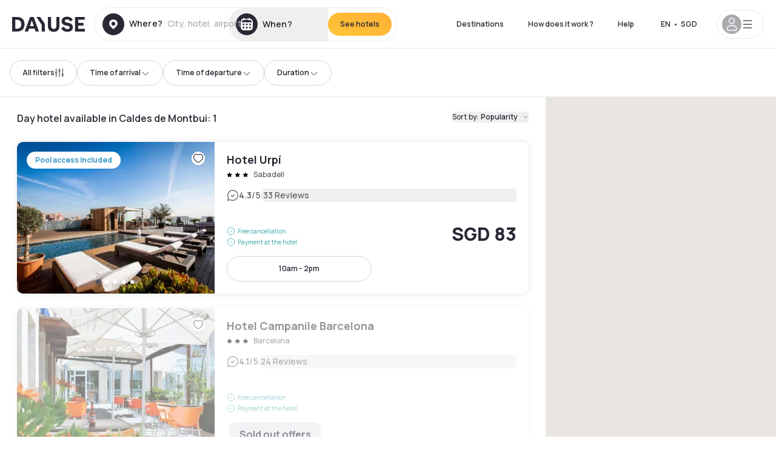

--- FILE ---
content_type: text/html; charset=utf-8
request_url: https://www.dayuse.sg/s/espana/catalunya/barcelona/caldes-de-montbui
body_size: 62074
content:
<!DOCTYPE html><html translate="no" lang="en-SG"><head><meta charSet="utf-8" data-next-head=""/><meta name="viewport" content="width=device-width" data-next-head=""/><script data-next-head="">
          var kameleoonLoadingTimeout = 1000;
          window.kameleoonQueue = window.kameleoonQueue || [];
          window.kameleoonStartLoadTime =  Date.now() - performance.now();
          if (!document.getElementById("kameleoonLoadingStyleSheet") && !window.kameleoonDisplayPageTimeOut)
          {
              var kameleoonS = document.getElementsByTagName("script")[0];
              var kameleoonCc = "* { visibility: hidden !important; background-image: none !important; }";
              var kameleoonStn = document.createElement("style");
              kameleoonStn.type = "text/css";
              kameleoonStn.id = "kameleoonLoadingStyleSheet";
              if (kameleoonStn.styleSheet)
              {
                  kameleoonStn.styleSheet.cssText = kameleoonCc;
              }
                  else
              {
                  kameleoonStn.appendChild(document.createTextNode(kameleoonCc));
              }
              kameleoonS.parentNode.insertBefore(kameleoonStn, kameleoonS);
              window.kameleoonDisplayPage = function(fromEngine)
                  {
                      if (!fromEngine)
                      {
                          window.kameleoonTimeout = true;
                      }
                      if (kameleoonStn.parentNode)
                      {
                          kameleoonStn.parentNode.removeChild(kameleoonStn);
                      }
                  };
              window.kameleoonDisplayPageTimeOut = window.setTimeout(window.kameleoonDisplayPage, kameleoonLoadingTimeout);
          }</script><script type="text/javascript" src="/enkoleoma.js" async="" data-next-head=""></script><script data-next-head="">
              (function(w,d,s,l,i){w[l]=w[l]||[];w[l].push({'gtm.start':
              new Date().getTime(),event:'gtm.js'});var f=d.getElementsByTagName(s)[0],
              j=d.createElement(s),dl=l!='dataLayer'?'&l='+l:'';j.async=true;j.src=
              'https://sgtm.dayuse.sg/tms?id='+i+dl;f.parentNode.insertBefore(j,f);
              })(window,document,'script','dataLayer', 'GTM-PFRJSLZ');
              </script><title data-next-head="">Dayuse Hotels in Caldes de Montbui • Hotels by the hour | Dayuse.sg </title><meta name="robots" content="index,follow" data-next-head=""/><meta name="description" content="Book your daytime hotel in Caldes de Montbui. ✓ Discounted rate ✓ Free cancellation ✓ Book without a credit card " data-next-head=""/><link rel="alternate" hrefLang="fr-FR" href="https://www.dayuse.fr/s/espana/catalunya/barcelona/caldes-de-montbui" data-next-head=""/><link rel="alternate" hrefLang="en-GB" href="https://www.dayuse.co.uk/s/espana/catalunya/barcelona/caldes-de-montbui" data-next-head=""/><link rel="alternate" hrefLang="it-IT" href="https://www.dayuse-hotels.it/s/espana/catalunya/barcelona/caldes-de-montbui" data-next-head=""/><link rel="alternate" hrefLang="es-ES" href="https://www.dayuse.es/s/espana/catalunya/barcelona/caldes-de-montbui" data-next-head=""/><link rel="alternate" hrefLang="de-DE" href="https://www.dayuse.de/s/espana/catalunya/barcelona/caldes-de-montbui" data-next-head=""/><link rel="alternate" hrefLang="fr-BE" href="https://www.dayuse.be/s/espana/catalunya/barcelona/caldes-de-montbui" data-next-head=""/><link rel="alternate" hrefLang="nl-BE" href="https://nl.dayuse.be/s/espana/catalunya/barcelona/caldes-de-montbui" data-next-head=""/><link rel="alternate" hrefLang="fr-CH" href="https://www.dayuse.ch/s/espana/catalunya/barcelona/caldes-de-montbui" data-next-head=""/><link rel="alternate" hrefLang="de-CH" href="https://de.dayuse.ch/s/espana/catalunya/barcelona/caldes-de-montbui" data-next-head=""/><link rel="alternate" hrefLang="pt-BR" href="https://www.dayuse.net.br/s/espana/catalunya/barcelona/caldes-de-montbui" data-next-head=""/><link rel="alternate" hrefLang="pt-PT" href="https://pt.dayuse.com/s/espana/catalunya/barcelona/caldes-de-montbui" data-next-head=""/><link rel="alternate" hrefLang="nl-NL" href="https://www.dayuse.nl/s/espana/catalunya/barcelona/caldes-de-montbui" data-next-head=""/><link rel="alternate" hrefLang="de-AT" href="https://www.dayuse.at/s/espana/catalunya/barcelona/caldes-de-montbui" data-next-head=""/><link rel="alternate" hrefLang="en-AU" href="https://au.dayuse.com/s/espana/catalunya/barcelona/caldes-de-montbui" data-next-head=""/><link rel="alternate" hrefLang="en-IE" href="https://www.dayuse.ie/s/espana/catalunya/barcelona/caldes-de-montbui" data-next-head=""/><link rel="alternate" hrefLang="zh-HK" href="https://www.dayuse.com.hk/s/espana/catalunya/barcelona/caldes-de-montbui" data-next-head=""/><link rel="alternate" hrefLang="en-HK" href="https://en.dayuse.com.hk/s/espana/catalunya/barcelona/caldes-de-montbui" data-next-head=""/><link rel="alternate" hrefLang="en-AE" href="https://www.dayuse.ae/s/espana/catalunya/barcelona/caldes-de-montbui" data-next-head=""/><link rel="alternate" hrefLang="en-QA" href="https://qa.dayuse.com/s/espana/catalunya/barcelona/caldes-de-montbui" data-next-head=""/><link rel="alternate" hrefLang="en-BH" href="https://bh.dayuse.com/s/espana/catalunya/barcelona/caldes-de-montbui" data-next-head=""/><link rel="alternate" hrefLang="en-CA" href="https://ca.dayuse.com/s/espana/catalunya/barcelona/caldes-de-montbui" data-next-head=""/><link rel="alternate" hrefLang="en-SG" href="https://www.dayuse.sg/s/espana/catalunya/barcelona/caldes-de-montbui" data-next-head=""/><link rel="alternate" hrefLang="en-SE" href="https://www.dayuse.se/s/espana/catalunya/barcelona/caldes-de-montbui" data-next-head=""/><link rel="alternate" hrefLang="en-TH" href="https://th.dayuse.com/s/espana/catalunya/barcelona/caldes-de-montbui" data-next-head=""/><link rel="alternate" hrefLang="ko-KR" href="https://kr.dayuse.com/s/espana/catalunya/barcelona/caldes-de-montbui" data-next-head=""/><link rel="alternate" hrefLang="en-NZ" href="https://nz.dayuse.com/s/espana/catalunya/barcelona/caldes-de-montbui" data-next-head=""/><link rel="alternate" hrefLang="en-US" href="https://www.dayuse.com/s/espana/catalunya/barcelona/caldes-de-montbui" data-next-head=""/><link rel="alternate" hrefLang="en" href="https://www.dayuse.com/s/espana/catalunya/barcelona/caldes-de-montbui" data-next-head=""/><link rel="alternate" hrefLang="fr" href="https://www.dayuse.fr/s/espana/catalunya/barcelona/caldes-de-montbui" data-next-head=""/><link rel="alternate" hrefLang="de" href="https://www.dayuse.de/s/espana/catalunya/barcelona/caldes-de-montbui" data-next-head=""/><link rel="alternate" hrefLang="es" href="https://www.dayuse.es/s/espana/catalunya/barcelona/caldes-de-montbui" data-next-head=""/><link rel="alternate" hrefLang="it" href="https://www.dayuse-hotels.it/s/espana/catalunya/barcelona/caldes-de-montbui" data-next-head=""/><link rel="alternate" hrefLang="nl" href="https://www.dayuse.nl/s/espana/catalunya/barcelona/caldes-de-montbui" data-next-head=""/><link rel="alternate" hrefLang="pt" href="https://pt.dayuse.com/s/espana/catalunya/barcelona/caldes-de-montbui" data-next-head=""/><link rel="alternate" hrefLang="zh" href="https://www.dayuse.com.hk/s/espana/catalunya/barcelona/caldes-de-montbui" data-next-head=""/><link rel="alternate" hrefLang="ko" href="https://kr.dayuse.com/s/espana/catalunya/barcelona/caldes-de-montbui" data-next-head=""/><link rel="alternate" hrefLang="zh-CN" href="https://cn.dayuse.com/s/espana/catalunya/barcelona/caldes-de-montbui" data-next-head=""/><link rel="alternate" hrefLang="ja-JP" href="https://jp.dayuse.com/s/espana/catalunya/barcelona/caldes-de-montbui" data-next-head=""/><link rel="alternate" hrefLang="en-IN" href="https://in.dayuse.com/s/espana/catalunya/barcelona/caldes-de-montbui" data-next-head=""/><link rel="alternate" hrefLang="el-GR" href="https://gr.dayuse.com/s/espana/catalunya/barcelona/caldes-de-montbui" data-next-head=""/><link rel="alternate" hrefLang="es-MX" href="https://mx.dayuse.com/s/espana/catalunya/barcelona/caldes-de-montbui" data-next-head=""/><link rel="alternate" hrefLang="tr-TR" href="https://tr.dayuse.com/s/espana/catalunya/barcelona/caldes-de-montbui" data-next-head=""/><link rel="alternate" hrefLang="vi-VN" href="https://vn.dayuse.com/s/espana/catalunya/barcelona/caldes-de-montbui" data-next-head=""/><link rel="alternate" hrefLang="id-ID" href="https://id.dayuse.com/s/espana/catalunya/barcelona/caldes-de-montbui" data-next-head=""/><link rel="alternate" hrefLang="pl-PL" href="https://pl.dayuse.com/s/espana/catalunya/barcelona/caldes-de-montbui" data-next-head=""/><link rel="alternate" hrefLang="en-MY" href="https://my.dayuse.com/s/espana/catalunya/barcelona/caldes-de-montbui" data-next-head=""/><link rel="alternate" hrefLang="en-PH" href="https://ph.dayuse.com/s/espana/catalunya/barcelona/caldes-de-montbui" data-next-head=""/><link rel="alternate" hrefLang="es-AR" href="https://ar.dayuse.com/s/espana/catalunya/barcelona/caldes-de-montbui" data-next-head=""/><link rel="alternate" hrefLang="en-ZA" href="https://za.dayuse.com/s/espana/catalunya/barcelona/caldes-de-montbui" data-next-head=""/><link rel="alternate" hrefLang="no-NO" href="https://no.dayuse.com/s/espana/catalunya/barcelona/caldes-de-montbui" data-next-head=""/><link rel="alternate" hrefLang="ro-RO" href="https://ro.dayuse.com/s/espana/catalunya/barcelona/caldes-de-montbui" data-next-head=""/><link rel="alternate" hrefLang="da-DK" href="https://dk.dayuse.com/s/espana/catalunya/barcelona/caldes-de-montbui" data-next-head=""/><link rel="alternate" hrefLang="bg-BG" href="https://bg.dayuse.com/s/espana/catalunya/barcelona/caldes-de-montbui" data-next-head=""/><link rel="alternate" hrefLang="fi-FI" href="https://fi.dayuse.com/s/espana/catalunya/barcelona/caldes-de-montbui" data-next-head=""/><link rel="alternate" hrefLang="hr-HR" href="https://hr.dayuse.com/s/espana/catalunya/barcelona/caldes-de-montbui" data-next-head=""/><link rel="alternate" hrefLang="hu-HU" href="https://hu.dayuse.com/s/espana/catalunya/barcelona/caldes-de-montbui" data-next-head=""/><link rel="alternate" hrefLang="es-CL" href="https://cl.dayuse.com/s/espana/catalunya/barcelona/caldes-de-montbui" data-next-head=""/><link rel="alternate" hrefLang="sk-SK" href="https://sk.dayuse.com/s/espana/catalunya/barcelona/caldes-de-montbui" data-next-head=""/><link rel="alternate" hrefLang="es-EC" href="https://ec.dayuse.com/s/espana/catalunya/barcelona/caldes-de-montbui" data-next-head=""/><link rel="alternate" hrefLang="es-CR" href="https://cr.dayuse.com/s/espana/catalunya/barcelona/caldes-de-montbui" data-next-head=""/><link rel="alternate" hrefLang="es-CO" href="https://co.dayuse.com/s/espana/catalunya/barcelona/caldes-de-montbui" data-next-head=""/><meta property="og:title" content="Dayuse Hotels in Caldes de Montbui • Hotels by the hour | Dayuse.sg " data-next-head=""/><meta property="og:description" content="Book your daytime hotel in Caldes de Montbui. ✓ Discounted rate ✓ Free cancellation ✓ Book without a credit card " data-next-head=""/><link rel="canonical" href="https://www.dayuse.sg/s/espana/catalunya/barcelona/caldes-de-montbui" data-next-head=""/><link rel="alternate" href="/search-page-rss-feed.xml" type="application/rss+xml" data-next-head=""/><script type="application/ld+json" data-next-head="">{"@context":"https://schema.org","@type":"Hotel","aggregateRating":{"@type":"AggregateRating","ratingValue":"4.4","reviewCount":"38"},"name":"Dayuse","url":"https://www.dayuse.com","sameAs":["https://www.linkedin.com/company/dayuse-hotels","https://www.facebook.com/dayusecom","https://x.com/dayuse_en","https://www.instagram.com/dayuse/","https://www.youtube.com/@Dayuse"],"address":{"@type":"PostalAddress","streetAddress":"1200 Brickell Avenue","addressLocality":"Miami","addressRegion":"FL","postalCode":"33131","addressCountry":"US"},"location":[{"@type":"Place","address":{"@type":"PostalAddress","streetAddress":"1200 Brickell Avenue","addressLocality":"Miami","addressRegion":"FL","postalCode":"33131","addressCountry":"US"}},{"@type":"Place","address":{"@type":"PostalAddress","streetAddress":"6 Bd Poissonnière","postalCode":"75009","addressLocality":"Paris","addressCountry":"FR"}}],"contactPoint":[{"@type":"ContactPoint","telephone":"+1-929-284-2269","contactType":"customer service","areaServed":"US","availableLanguage":["English","Spanish","French"]},{"@type":"ContactPoint","telephone":"+33-1-76-36-05-96","contactType":"customer service","areaServed":"FR","availableLanguage":["French","English"]},{"@type":"ContactPoint","telephone":"+39-06-9450-3490","contactType":"customer service","areaServed":"IT","availableLanguage":["Italian","English"]},{"@type":"ContactPoint","telephone":"+44-20-4571-4354","contactType":"customer service","areaServed":"UK","availableLanguage":["English"]},{"@type":"ContactPoint","telephone":"+49-800-724-5975","contactType":"customer service","areaServed":"DE","availableLanguage":["German","English"]},{"@type":"ContactPoint","telephone":"+1-438-238-2481","contactType":"customer service","areaServed":"CA","availableLanguage":["English","French"]},{"@type":"ContactPoint","telephone":"+34-518-90-0594","contactType":"customer service","areaServed":"ES","availableLanguage":["Spanish","English"]},{"@type":"ContactPoint","telephone":"+31-85-107-0143","contactType":"customer service","areaServed":"NL","availableLanguage":["English","Ducth"]},{"@type":"ContactPoint","telephone":"+55-11-43803483","contactType":"customer service","areaServed":"BR","availableLanguage":["Portuguese","English"]}]}</script><link rel="preload" as="image" imageSrcSet="/_next/image?url=https%3A%2F%2Fstatic.dayuse.com%2Fhotels%2F7144%2F4ad2238ce1f0315bc111078eb6d1e2ee-hotel-urpi.jpg&amp;w=450&amp;q=75 450w, /_next/image?url=https%3A%2F%2Fstatic.dayuse.com%2Fhotels%2F7144%2F4ad2238ce1f0315bc111078eb6d1e2ee-hotel-urpi.jpg&amp;w=640&amp;q=75 640w, /_next/image?url=https%3A%2F%2Fstatic.dayuse.com%2Fhotels%2F7144%2F4ad2238ce1f0315bc111078eb6d1e2ee-hotel-urpi.jpg&amp;w=750&amp;q=75 750w, /_next/image?url=https%3A%2F%2Fstatic.dayuse.com%2Fhotels%2F7144%2F4ad2238ce1f0315bc111078eb6d1e2ee-hotel-urpi.jpg&amp;w=828&amp;q=75 828w, /_next/image?url=https%3A%2F%2Fstatic.dayuse.com%2Fhotels%2F7144%2F4ad2238ce1f0315bc111078eb6d1e2ee-hotel-urpi.jpg&amp;w=1080&amp;q=75 1080w, /_next/image?url=https%3A%2F%2Fstatic.dayuse.com%2Fhotels%2F7144%2F4ad2238ce1f0315bc111078eb6d1e2ee-hotel-urpi.jpg&amp;w=1200&amp;q=75 1200w, /_next/image?url=https%3A%2F%2Fstatic.dayuse.com%2Fhotels%2F7144%2F4ad2238ce1f0315bc111078eb6d1e2ee-hotel-urpi.jpg&amp;w=1400&amp;q=75 1400w, /_next/image?url=https%3A%2F%2Fstatic.dayuse.com%2Fhotels%2F7144%2F4ad2238ce1f0315bc111078eb6d1e2ee-hotel-urpi.jpg&amp;w=1920&amp;q=75 1920w, /_next/image?url=https%3A%2F%2Fstatic.dayuse.com%2Fhotels%2F7144%2F4ad2238ce1f0315bc111078eb6d1e2ee-hotel-urpi.jpg&amp;w=2048&amp;q=75 2048w, /_next/image?url=https%3A%2F%2Fstatic.dayuse.com%2Fhotels%2F7144%2F4ad2238ce1f0315bc111078eb6d1e2ee-hotel-urpi.jpg&amp;w=3840&amp;q=75 3840w" imageSizes="(min-width:768px) 420px, 100vw" data-next-head=""/><link rel="preload" as="image" imageSrcSet="/_next/image?url=https%3A%2F%2Fstatic.dayuse.com%2Fhotels%2F7144%2Ffc254973e33aeebfda6f3469f40c7b58-hotel-urpi.jpg&amp;w=450&amp;q=75 450w, /_next/image?url=https%3A%2F%2Fstatic.dayuse.com%2Fhotels%2F7144%2Ffc254973e33aeebfda6f3469f40c7b58-hotel-urpi.jpg&amp;w=640&amp;q=75 640w, /_next/image?url=https%3A%2F%2Fstatic.dayuse.com%2Fhotels%2F7144%2Ffc254973e33aeebfda6f3469f40c7b58-hotel-urpi.jpg&amp;w=750&amp;q=75 750w, /_next/image?url=https%3A%2F%2Fstatic.dayuse.com%2Fhotels%2F7144%2Ffc254973e33aeebfda6f3469f40c7b58-hotel-urpi.jpg&amp;w=828&amp;q=75 828w, /_next/image?url=https%3A%2F%2Fstatic.dayuse.com%2Fhotels%2F7144%2Ffc254973e33aeebfda6f3469f40c7b58-hotel-urpi.jpg&amp;w=1080&amp;q=75 1080w, /_next/image?url=https%3A%2F%2Fstatic.dayuse.com%2Fhotels%2F7144%2Ffc254973e33aeebfda6f3469f40c7b58-hotel-urpi.jpg&amp;w=1200&amp;q=75 1200w, /_next/image?url=https%3A%2F%2Fstatic.dayuse.com%2Fhotels%2F7144%2Ffc254973e33aeebfda6f3469f40c7b58-hotel-urpi.jpg&amp;w=1400&amp;q=75 1400w, /_next/image?url=https%3A%2F%2Fstatic.dayuse.com%2Fhotels%2F7144%2Ffc254973e33aeebfda6f3469f40c7b58-hotel-urpi.jpg&amp;w=1920&amp;q=75 1920w, /_next/image?url=https%3A%2F%2Fstatic.dayuse.com%2Fhotels%2F7144%2Ffc254973e33aeebfda6f3469f40c7b58-hotel-urpi.jpg&amp;w=2048&amp;q=75 2048w, /_next/image?url=https%3A%2F%2Fstatic.dayuse.com%2Fhotels%2F7144%2Ffc254973e33aeebfda6f3469f40c7b58-hotel-urpi.jpg&amp;w=3840&amp;q=75 3840w" imageSizes="(min-width:768px) 420px, 100vw" data-next-head=""/><link rel="preload" as="image" imageSrcSet="/_next/image?url=https%3A%2F%2Fstatic.dayuse.com%2Fhotels%2F15577%2Fe598424ea2bbebc9edb85a77f04f1d12-hotel-campanile-barcelona.jpeg&amp;w=450&amp;q=75 450w, /_next/image?url=https%3A%2F%2Fstatic.dayuse.com%2Fhotels%2F15577%2Fe598424ea2bbebc9edb85a77f04f1d12-hotel-campanile-barcelona.jpeg&amp;w=640&amp;q=75 640w, /_next/image?url=https%3A%2F%2Fstatic.dayuse.com%2Fhotels%2F15577%2Fe598424ea2bbebc9edb85a77f04f1d12-hotel-campanile-barcelona.jpeg&amp;w=750&amp;q=75 750w, /_next/image?url=https%3A%2F%2Fstatic.dayuse.com%2Fhotels%2F15577%2Fe598424ea2bbebc9edb85a77f04f1d12-hotel-campanile-barcelona.jpeg&amp;w=828&amp;q=75 828w, /_next/image?url=https%3A%2F%2Fstatic.dayuse.com%2Fhotels%2F15577%2Fe598424ea2bbebc9edb85a77f04f1d12-hotel-campanile-barcelona.jpeg&amp;w=1080&amp;q=75 1080w, /_next/image?url=https%3A%2F%2Fstatic.dayuse.com%2Fhotels%2F15577%2Fe598424ea2bbebc9edb85a77f04f1d12-hotel-campanile-barcelona.jpeg&amp;w=1200&amp;q=75 1200w, /_next/image?url=https%3A%2F%2Fstatic.dayuse.com%2Fhotels%2F15577%2Fe598424ea2bbebc9edb85a77f04f1d12-hotel-campanile-barcelona.jpeg&amp;w=1400&amp;q=75 1400w, /_next/image?url=https%3A%2F%2Fstatic.dayuse.com%2Fhotels%2F15577%2Fe598424ea2bbebc9edb85a77f04f1d12-hotel-campanile-barcelona.jpeg&amp;w=1920&amp;q=75 1920w, /_next/image?url=https%3A%2F%2Fstatic.dayuse.com%2Fhotels%2F15577%2Fe598424ea2bbebc9edb85a77f04f1d12-hotel-campanile-barcelona.jpeg&amp;w=2048&amp;q=75 2048w, /_next/image?url=https%3A%2F%2Fstatic.dayuse.com%2Fhotels%2F15577%2Fe598424ea2bbebc9edb85a77f04f1d12-hotel-campanile-barcelona.jpeg&amp;w=3840&amp;q=75 3840w" imageSizes="(min-width:768px) 420px, 100vw" data-next-head=""/><link rel="preload" as="image" imageSrcSet="/_next/image?url=https%3A%2F%2Fstatic.dayuse.com%2Fhotels%2F15577%2Fe28c28b491ba4c2cab30f758f5ef245f-hotel-campanile-barcelona.jpeg&amp;w=450&amp;q=75 450w, /_next/image?url=https%3A%2F%2Fstatic.dayuse.com%2Fhotels%2F15577%2Fe28c28b491ba4c2cab30f758f5ef245f-hotel-campanile-barcelona.jpeg&amp;w=640&amp;q=75 640w, /_next/image?url=https%3A%2F%2Fstatic.dayuse.com%2Fhotels%2F15577%2Fe28c28b491ba4c2cab30f758f5ef245f-hotel-campanile-barcelona.jpeg&amp;w=750&amp;q=75 750w, /_next/image?url=https%3A%2F%2Fstatic.dayuse.com%2Fhotels%2F15577%2Fe28c28b491ba4c2cab30f758f5ef245f-hotel-campanile-barcelona.jpeg&amp;w=828&amp;q=75 828w, /_next/image?url=https%3A%2F%2Fstatic.dayuse.com%2Fhotels%2F15577%2Fe28c28b491ba4c2cab30f758f5ef245f-hotel-campanile-barcelona.jpeg&amp;w=1080&amp;q=75 1080w, /_next/image?url=https%3A%2F%2Fstatic.dayuse.com%2Fhotels%2F15577%2Fe28c28b491ba4c2cab30f758f5ef245f-hotel-campanile-barcelona.jpeg&amp;w=1200&amp;q=75 1200w, /_next/image?url=https%3A%2F%2Fstatic.dayuse.com%2Fhotels%2F15577%2Fe28c28b491ba4c2cab30f758f5ef245f-hotel-campanile-barcelona.jpeg&amp;w=1400&amp;q=75 1400w, /_next/image?url=https%3A%2F%2Fstatic.dayuse.com%2Fhotels%2F15577%2Fe28c28b491ba4c2cab30f758f5ef245f-hotel-campanile-barcelona.jpeg&amp;w=1920&amp;q=75 1920w, /_next/image?url=https%3A%2F%2Fstatic.dayuse.com%2Fhotels%2F15577%2Fe28c28b491ba4c2cab30f758f5ef245f-hotel-campanile-barcelona.jpeg&amp;w=2048&amp;q=75 2048w, /_next/image?url=https%3A%2F%2Fstatic.dayuse.com%2Fhotels%2F15577%2Fe28c28b491ba4c2cab30f758f5ef245f-hotel-campanile-barcelona.jpeg&amp;w=3840&amp;q=75 3840w" imageSizes="(min-width:768px) 420px, 100vw" data-next-head=""/><link rel="preload" as="image" imageSrcSet="/_next/image?url=https%3A%2F%2Fstatic.dayuse.com%2Fhotels%2F7158%2Fbe7febaabf7dd9d8fb31e7151391a7b0-hotel-balneari-termes-victoria.jpg&amp;w=450&amp;q=75 450w, /_next/image?url=https%3A%2F%2Fstatic.dayuse.com%2Fhotels%2F7158%2Fbe7febaabf7dd9d8fb31e7151391a7b0-hotel-balneari-termes-victoria.jpg&amp;w=640&amp;q=75 640w, /_next/image?url=https%3A%2F%2Fstatic.dayuse.com%2Fhotels%2F7158%2Fbe7febaabf7dd9d8fb31e7151391a7b0-hotel-balneari-termes-victoria.jpg&amp;w=750&amp;q=75 750w, /_next/image?url=https%3A%2F%2Fstatic.dayuse.com%2Fhotels%2F7158%2Fbe7febaabf7dd9d8fb31e7151391a7b0-hotel-balneari-termes-victoria.jpg&amp;w=828&amp;q=75 828w, /_next/image?url=https%3A%2F%2Fstatic.dayuse.com%2Fhotels%2F7158%2Fbe7febaabf7dd9d8fb31e7151391a7b0-hotel-balneari-termes-victoria.jpg&amp;w=1080&amp;q=75 1080w, /_next/image?url=https%3A%2F%2Fstatic.dayuse.com%2Fhotels%2F7158%2Fbe7febaabf7dd9d8fb31e7151391a7b0-hotel-balneari-termes-victoria.jpg&amp;w=1200&amp;q=75 1200w, /_next/image?url=https%3A%2F%2Fstatic.dayuse.com%2Fhotels%2F7158%2Fbe7febaabf7dd9d8fb31e7151391a7b0-hotel-balneari-termes-victoria.jpg&amp;w=1400&amp;q=75 1400w, /_next/image?url=https%3A%2F%2Fstatic.dayuse.com%2Fhotels%2F7158%2Fbe7febaabf7dd9d8fb31e7151391a7b0-hotel-balneari-termes-victoria.jpg&amp;w=1920&amp;q=75 1920w, /_next/image?url=https%3A%2F%2Fstatic.dayuse.com%2Fhotels%2F7158%2Fbe7febaabf7dd9d8fb31e7151391a7b0-hotel-balneari-termes-victoria.jpg&amp;w=2048&amp;q=75 2048w, /_next/image?url=https%3A%2F%2Fstatic.dayuse.com%2Fhotels%2F7158%2Fbe7febaabf7dd9d8fb31e7151391a7b0-hotel-balneari-termes-victoria.jpg&amp;w=3840&amp;q=75 3840w" imageSizes="(min-width:768px) 420px, 100vw" data-next-head=""/><link rel="preload" as="image" imageSrcSet="/_next/image?url=https%3A%2F%2Fstatic.dayuse.com%2Fhotels%2F7158%2F769c01cd9b8db02c9eada1040a92c193-hotel-balneari-termes-victoria.jpg&amp;w=450&amp;q=75 450w, /_next/image?url=https%3A%2F%2Fstatic.dayuse.com%2Fhotels%2F7158%2F769c01cd9b8db02c9eada1040a92c193-hotel-balneari-termes-victoria.jpg&amp;w=640&amp;q=75 640w, /_next/image?url=https%3A%2F%2Fstatic.dayuse.com%2Fhotels%2F7158%2F769c01cd9b8db02c9eada1040a92c193-hotel-balneari-termes-victoria.jpg&amp;w=750&amp;q=75 750w, /_next/image?url=https%3A%2F%2Fstatic.dayuse.com%2Fhotels%2F7158%2F769c01cd9b8db02c9eada1040a92c193-hotel-balneari-termes-victoria.jpg&amp;w=828&amp;q=75 828w, /_next/image?url=https%3A%2F%2Fstatic.dayuse.com%2Fhotels%2F7158%2F769c01cd9b8db02c9eada1040a92c193-hotel-balneari-termes-victoria.jpg&amp;w=1080&amp;q=75 1080w, /_next/image?url=https%3A%2F%2Fstatic.dayuse.com%2Fhotels%2F7158%2F769c01cd9b8db02c9eada1040a92c193-hotel-balneari-termes-victoria.jpg&amp;w=1200&amp;q=75 1200w, /_next/image?url=https%3A%2F%2Fstatic.dayuse.com%2Fhotels%2F7158%2F769c01cd9b8db02c9eada1040a92c193-hotel-balneari-termes-victoria.jpg&amp;w=1400&amp;q=75 1400w, /_next/image?url=https%3A%2F%2Fstatic.dayuse.com%2Fhotels%2F7158%2F769c01cd9b8db02c9eada1040a92c193-hotel-balneari-termes-victoria.jpg&amp;w=1920&amp;q=75 1920w, /_next/image?url=https%3A%2F%2Fstatic.dayuse.com%2Fhotels%2F7158%2F769c01cd9b8db02c9eada1040a92c193-hotel-balneari-termes-victoria.jpg&amp;w=2048&amp;q=75 2048w, /_next/image?url=https%3A%2F%2Fstatic.dayuse.com%2Fhotels%2F7158%2F769c01cd9b8db02c9eada1040a92c193-hotel-balneari-termes-victoria.jpg&amp;w=3840&amp;q=75 3840w" imageSizes="(min-width:768px) 420px, 100vw" data-next-head=""/><link rel="preconnect" href="https://fonts.googleapis.com"/><link rel="preconnect" href="https://fonts.gstatic.com"/><link href="https://fonts.googleapis.com/css2?family=Manrope:wght@200;300;400;500;600;700;800&amp;display=swap" rel="stylesheet"/><link rel="shortcut icon" type="image/png" sizes="192x192" href="/android-chrome-192x192.png"/><link rel="apple-touch-icon" type="image/png" sizes="192x192" href="/apple-touch-icon.png"/><link rel="preload" href="/_next/static/css/3eae8012071fbcd5.css?dpl=dpl_BnN6dyfFhdbu4jJGi2x1d96DU4qZ" as="style" crossorigin="anonymous"/><link rel="stylesheet" href="/_next/static/css/3eae8012071fbcd5.css?dpl=dpl_BnN6dyfFhdbu4jJGi2x1d96DU4qZ" crossorigin="anonymous" data-n-g=""/><link rel="preload" href="/_next/static/css/a51740f23892ad37.css?dpl=dpl_BnN6dyfFhdbu4jJGi2x1d96DU4qZ" as="style" crossorigin="anonymous"/><link rel="stylesheet" href="/_next/static/css/a51740f23892ad37.css?dpl=dpl_BnN6dyfFhdbu4jJGi2x1d96DU4qZ" crossorigin="anonymous" data-n-p=""/><link rel="preload" href="/_next/static/css/4cd358ba8304893d.css?dpl=dpl_BnN6dyfFhdbu4jJGi2x1d96DU4qZ" as="style" crossorigin="anonymous"/><link rel="stylesheet" href="/_next/static/css/4cd358ba8304893d.css?dpl=dpl_BnN6dyfFhdbu4jJGi2x1d96DU4qZ" crossorigin="anonymous" data-n-p=""/><link rel="preload" href="/_next/static/css/850d8be36d8d6fe5.css?dpl=dpl_BnN6dyfFhdbu4jJGi2x1d96DU4qZ" as="style" crossorigin="anonymous"/><link rel="stylesheet" href="/_next/static/css/850d8be36d8d6fe5.css?dpl=dpl_BnN6dyfFhdbu4jJGi2x1d96DU4qZ" crossorigin="anonymous" data-n-p=""/><noscript data-n-css=""></noscript><script defer="" crossorigin="anonymous" nomodule="" src="/_next/static/chunks/polyfills-42372ed130431b0a.js?dpl=dpl_BnN6dyfFhdbu4jJGi2x1d96DU4qZ"></script><script src="/_next/static/chunks/webpack-7d847d075895125d.js?dpl=dpl_BnN6dyfFhdbu4jJGi2x1d96DU4qZ" defer="" crossorigin="anonymous"></script><script src="/_next/static/chunks/framework-97fdf35f827e082a.js?dpl=dpl_BnN6dyfFhdbu4jJGi2x1d96DU4qZ" defer="" crossorigin="anonymous"></script><script src="/_next/static/chunks/main-9ff27e4724cbe620.js?dpl=dpl_BnN6dyfFhdbu4jJGi2x1d96DU4qZ" defer="" crossorigin="anonymous"></script><script src="/_next/static/chunks/pages/_app-8ed61a0a99542eb2.js?dpl=dpl_BnN6dyfFhdbu4jJGi2x1d96DU4qZ" defer="" crossorigin="anonymous"></script><script src="/_next/static/chunks/0bd2f4cc-53a38b2c46e550c3.js?dpl=dpl_BnN6dyfFhdbu4jJGi2x1d96DU4qZ" defer="" crossorigin="anonymous"></script><script src="/_next/static/chunks/50d3ae47-34e18f1e0b1c5acf.js?dpl=dpl_BnN6dyfFhdbu4jJGi2x1d96DU4qZ" defer="" crossorigin="anonymous"></script><script src="/_next/static/chunks/9069-6462aaf8c4a28e4c.js?dpl=dpl_BnN6dyfFhdbu4jJGi2x1d96DU4qZ" defer="" crossorigin="anonymous"></script><script src="/_next/static/chunks/8863-db7092af570a9072.js?dpl=dpl_BnN6dyfFhdbu4jJGi2x1d96DU4qZ" defer="" crossorigin="anonymous"></script><script src="/_next/static/chunks/477-72b76de0d05e6ee8.js?dpl=dpl_BnN6dyfFhdbu4jJGi2x1d96DU4qZ" defer="" crossorigin="anonymous"></script><script src="/_next/static/chunks/6171-db65971239a06ceb.js?dpl=dpl_BnN6dyfFhdbu4jJGi2x1d96DU4qZ" defer="" crossorigin="anonymous"></script><script src="/_next/static/chunks/423-ff24dd5611ce3385.js?dpl=dpl_BnN6dyfFhdbu4jJGi2x1d96DU4qZ" defer="" crossorigin="anonymous"></script><script src="/_next/static/chunks/389-8f88a646bf6ad0a5.js?dpl=dpl_BnN6dyfFhdbu4jJGi2x1d96DU4qZ" defer="" crossorigin="anonymous"></script><script src="/_next/static/chunks/4440-dbfd1004ecde1aec.js?dpl=dpl_BnN6dyfFhdbu4jJGi2x1d96DU4qZ" defer="" crossorigin="anonymous"></script><script src="/_next/static/chunks/5356-11f05466b00cb472.js?dpl=dpl_BnN6dyfFhdbu4jJGi2x1d96DU4qZ" defer="" crossorigin="anonymous"></script><script src="/_next/static/chunks/8093-5bc560346021f2d9.js?dpl=dpl_BnN6dyfFhdbu4jJGi2x1d96DU4qZ" defer="" crossorigin="anonymous"></script><script src="/_next/static/chunks/4824-5867299315786c52.js?dpl=dpl_BnN6dyfFhdbu4jJGi2x1d96DU4qZ" defer="" crossorigin="anonymous"></script><script src="/_next/static/chunks/2102-a10a46a9200d4f8a.js?dpl=dpl_BnN6dyfFhdbu4jJGi2x1d96DU4qZ" defer="" crossorigin="anonymous"></script><script src="/_next/static/chunks/3595-eef54640a5e71741.js?dpl=dpl_BnN6dyfFhdbu4jJGi2x1d96DU4qZ" defer="" crossorigin="anonymous"></script><script src="/_next/static/chunks/4380-66006f7e31b0f3cf.js?dpl=dpl_BnN6dyfFhdbu4jJGi2x1d96DU4qZ" defer="" crossorigin="anonymous"></script><script src="/_next/static/chunks/4875-a96f8f2b7128f7a5.js?dpl=dpl_BnN6dyfFhdbu4jJGi2x1d96DU4qZ" defer="" crossorigin="anonymous"></script><script src="/_next/static/chunks/7055-34cac93716d26013.js?dpl=dpl_BnN6dyfFhdbu4jJGi2x1d96DU4qZ" defer="" crossorigin="anonymous"></script><script src="/_next/static/chunks/8136-08cce8b5a320c3f9.js?dpl=dpl_BnN6dyfFhdbu4jJGi2x1d96DU4qZ" defer="" crossorigin="anonymous"></script><script src="/_next/static/chunks/5494-5a3470fc1857d2b9.js?dpl=dpl_BnN6dyfFhdbu4jJGi2x1d96DU4qZ" defer="" crossorigin="anonymous"></script><script src="/_next/static/chunks/4644-77bc1fee990bc62c.js?dpl=dpl_BnN6dyfFhdbu4jJGi2x1d96DU4qZ" defer="" crossorigin="anonymous"></script><script src="/_next/static/chunks/7503-62f3371b5f2f6438.js?dpl=dpl_BnN6dyfFhdbu4jJGi2x1d96DU4qZ" defer="" crossorigin="anonymous"></script><script src="/_next/static/chunks/1472-e3020086242628b7.js?dpl=dpl_BnN6dyfFhdbu4jJGi2x1d96DU4qZ" defer="" crossorigin="anonymous"></script><script src="/_next/static/chunks/8996-2283f5befed587b3.js?dpl=dpl_BnN6dyfFhdbu4jJGi2x1d96DU4qZ" defer="" crossorigin="anonymous"></script><script src="/_next/static/chunks/4523-b7d3adb981265b28.js?dpl=dpl_BnN6dyfFhdbu4jJGi2x1d96DU4qZ" defer="" crossorigin="anonymous"></script><script src="/_next/static/chunks/6387-10f42e68620bb0a3.js?dpl=dpl_BnN6dyfFhdbu4jJGi2x1d96DU4qZ" defer="" crossorigin="anonymous"></script><script src="/_next/static/chunks/9339-859e8e82e2e99aad.js?dpl=dpl_BnN6dyfFhdbu4jJGi2x1d96DU4qZ" defer="" crossorigin="anonymous"></script><script src="/_next/static/chunks/6707-bd74b7052bb46446.js?dpl=dpl_BnN6dyfFhdbu4jJGi2x1d96DU4qZ" defer="" crossorigin="anonymous"></script><script src="/_next/static/chunks/5370-0addc4db08de8042.js?dpl=dpl_BnN6dyfFhdbu4jJGi2x1d96DU4qZ" defer="" crossorigin="anonymous"></script><script src="/_next/static/chunks/806-701dc82ed4961be0.js?dpl=dpl_BnN6dyfFhdbu4jJGi2x1d96DU4qZ" defer="" crossorigin="anonymous"></script><script src="/_next/static/chunks/pages/s/%5B%5B...slug%5D%5D-68d4c7c0352e083f.js?dpl=dpl_BnN6dyfFhdbu4jJGi2x1d96DU4qZ" defer="" crossorigin="anonymous"></script><script src="/_next/static/WsYhaL1uEJi6wbwUn90_p/_buildManifest.js?dpl=dpl_BnN6dyfFhdbu4jJGi2x1d96DU4qZ" defer="" crossorigin="anonymous"></script><script src="/_next/static/WsYhaL1uEJi6wbwUn90_p/_ssgManifest.js?dpl=dpl_BnN6dyfFhdbu4jJGi2x1d96DU4qZ" defer="" crossorigin="anonymous"></script><meta name="sentry-trace" content="93fe680924a5140abf744210cb91d2a0-2540e1b7b2397f3e"/><meta name="baggage" content="sentry-environment=vercel-production,sentry-release=ff234fc157cc3395269d543b76ec5993ad88d9a9,sentry-public_key=4eb25b5132264c159f2b2a90f04c7f74,sentry-trace_id=93fe680924a5140abf744210cb91d2a0"/></head><body><noscript></noscript><div id="__next"><div><div class="sticky top-0 z-30 hidden md:block"></div><header class="z-40 h-20 left-0 right-0 top-0 sticky md:block hidden border-b"><div class="flex items-center justify-between h-full px-5"><div class="flex flex-1 items-center justify-between md:justify-start"><div class="flex"><div class="block md:hidden text-shadow-black"><div class="flex items-center h-full"><svg class="h-6 w-6 mr-4" type="button" aria-haspopup="dialog" aria-expanded="false" aria-controls="radix-:R1b66:" data-state="closed"><use href="/common-icons-1764665529445.sprite.svg#menu"></use></svg></div></div><a class="mr-4 text-shadow-black" href="/"><span class="sr-only">Dayuse</span><svg data-name="Layer 1" xmlns="http://www.w3.org/2000/svg" viewBox="0 0 481.62 100" width="120" height="30" fill="currentColor"><path d="M481.62 97.76v-18.1H437.3V58.77h35.49v-18H437.3V20.2h43.76V2.1h-64.93v95.66zm-156-22.16c6 15.42 20.9 24.26 40.68 24.26 22.2 0 35.7-11.36 35.7-30.29 0-14.59-8.84-24.69-28.19-28.48l-13.51-2.66c-7.85-1.54-11.78-5.19-11.78-10 0-6.73 5.61-10.66 15-10.66s16.27 4.77 20.34 13.33L401 21.74C395.93 8.13 382 0 363.39 0c-21.6 0-35.76 10.8-35.76 29.87 0 14.73 9.11 24.27 27.2 27.77l13.61 2.67C376.85 62 381.06 65.5 381.06 71c0 7-5.61 11.08-14.86 11.08-10.66 0-18.1-5.75-23-16.27zM275.17 100C298.73 100 313 86.4 313 62.55V2.1h-20v59.47c0 12.62-6.59 19.5-17.39 19.5s-17.39-6.88-17.39-19.5V2.1H237v60.45C237 86.4 251.47 100 275.17 100M160.73 2.1l34.64 50.35v45.31h21.18V47L185.69 2.1zM130.43 24l12.77 37.71h-25.53zm47.13 73.78L142.64 2.1h-24.13L83.59 97.76h21.88l6.17-18.24h37.59l6.17 18.24zM21.18 20.34H32c18.51 0 28.47 10.52 28.47 29.59S50.49 79.52 32 79.52H21.18zm11.36 77.42c32 0 49.51-17 49.51-47.83S64.52 2.1 32.54 2.1H0v95.66z"></path></svg></a></div><div class=""><div class="lg:mt-0 flex flex-wrap h-14 flex-1 rounded-full"><div class="flex items-center justify-between overflow-hidden rounded-full w-full border border-shadow-black-10"><div class="flex py-2 md:py-0 h-full"><div><div class="rounded-full md:flex items-center h-full md:pl-3 hover:cursor-pointer focus:cursor-text md:hover:bg-shadow-black-10"><div class="relative hidden md:flex items-center pr-3 font-medium"><svg class="shrink-0 text-shadow-black size-9"><use href="/common-icons-1764665529445.sprite.svg#solid-circle-place"></use></svg><div class="relative w-full"><div class="body3 focus absolute pointer-events-none whitespace-nowrap inset-0 flex items-center px-2 truncate">Where?<span class="body3 text-shadow-black-40 ml-2 truncate">City, hotel, airport...</span></div><input type="text" class="focus focus:outline-none pl-2 pr-4 truncate lg:w-40 w-full bg-transparent md:focus:bg-white hover:cursor-pointer focus:cursor-text" autoComplete="off" value=""/></div></div></div><div class="md:hidden flex items-center h-full w-full px-3 font-semibold cursor-pointer"><svg class="size-6 text-gray-500 mr-3"><use href="/common-icons-1764665529445.sprite.svg#search"></use></svg>Look for a daytime hotel</div></div><div class="flex rounded-full abtest-calendar abtest-off hover:bg-shadow-black-10"><div class="cursor-pointer"><button type="button" class="hidden md:flex items-center px-3 space-x-2 rounded-full h-full md:pr-3 md:rounded-r-none"><svg class="h-9 w-9 fill-current text-shadow-black"><use href="/common-icons-1764665529445.sprite.svg#solid-circle-calendar"></use></svg><span class="body3 focus w-24 focus:outline-none text-left whitespace-nowrap truncate">When?</span></button></div><div class="hidden h-full md:rounded-r-full md:flex py-2 mr-2"><button class="flex justify-center select-none items-center rounded-full text-shadow-black bg-gradient-to-bl from-[#FFAF36] to-sunshine-yellow cursor-pointer whitespace-nowrap active:bg-sunshine-yellow active:bg-none hover:bg-[#FFAF36] hover:bg-none disabled:bg-shadow-black-40 disabled:bg-none disabled:text-white disabled:cursor-default text-button-sm py-3 px-5" type="submit"><span>See hotels</span></button></div></div></div></div></div></div></div><div class="hidden lg:flex items-center"><button class="inline-flex items-center justify-center gap-2 whitespace-nowrap rounded-full transition-colors focus-visible:outline-none focus-visible:ring-2 focus-visible:ring-offset-2 focus-visible:ring-black disabled:pointer-events-none disabled:opacity-50 [&amp;_svg]:pointer-events-none [&amp;_svg]:size-4 [&amp;_svg]:shrink-0 bg-transparent hover:bg-[#F8F7FB] active:bg-[#E9E9F3] focus:bg-white/25 disabled:bg-shadow-black-20 ds-text-button-sm py-3 px-5 h-[42px] text-shadow-black" type="button" aria-haspopup="dialog" aria-expanded="false" aria-controls="radix-:Rd66:" data-state="closed">Destinations</button><a class="items-center justify-center gap-2 whitespace-nowrap rounded-full transition-colors focus-visible:outline-none focus-visible:ring-2 focus-visible:ring-offset-2 focus-visible:ring-black disabled:pointer-events-none disabled:opacity-50 [&amp;_svg]:pointer-events-none [&amp;_svg]:size-4 [&amp;_svg]:shrink-0 bg-transparent hover:bg-[#F8F7FB] active:bg-[#E9E9F3] focus:bg-white/25 text-shadow-black disabled:bg-shadow-black-20 ds-text-button-sm py-3 px-5 h-[42px] xl:flex hidden" href="/how-it-works">How does it work ?</a><a href="https://support.dayuse.com/hc/en-us" class="items-center justify-center gap-2 whitespace-nowrap rounded-full transition-colors focus-visible:outline-none focus-visible:ring-2 focus-visible:ring-offset-2 focus-visible:ring-black disabled:pointer-events-none disabled:opacity-50 [&amp;_svg]:pointer-events-none [&amp;_svg]:size-4 [&amp;_svg]:shrink-0 bg-transparent hover:bg-[#F8F7FB] active:bg-[#E9E9F3] focus:bg-white/25 text-shadow-black disabled:bg-shadow-black-20 ds-text-button-sm py-3 px-5 h-[42px] xl:flex hidden">Help</a><button class="items-center justify-center gap-2 whitespace-nowrap rounded-full transition-colors focus-visible:outline-none focus-visible:ring-2 focus-visible:ring-offset-2 focus-visible:ring-black disabled:pointer-events-none disabled:opacity-50 [&amp;_svg]:pointer-events-none [&amp;_svg]:size-4 [&amp;_svg]:shrink-0 bg-transparent hover:bg-[#F8F7FB] active:bg-[#E9E9F3] focus:bg-white/25 text-shadow-black disabled:bg-shadow-black-20 ds-text-button-sm py-3 px-5 h-[42px] hidden">(65) 3165 0756</button><div class="pr-2"><button class="inline-flex items-center justify-center gap-2 whitespace-nowrap rounded-full transition-colors focus-visible:outline-none focus-visible:ring-2 focus-visible:ring-offset-2 focus-visible:ring-black disabled:pointer-events-none disabled:opacity-50 [&amp;_svg]:pointer-events-none [&amp;_svg]:size-4 [&amp;_svg]:shrink-0 bg-transparent hover:bg-[#F8F7FB] active:bg-[#E9E9F3] focus:bg-white/25 text-shadow-black disabled:bg-shadow-black-20 ds-text-button-sm py-3 px-5 h-[42px]" type="button" aria-haspopup="dialog" aria-expanded="false" aria-controls="radix-:R1d66:" data-state="closed"><span class="uppercase mx-1">en</span><span>•</span><span class="mx-1">SGD</span></button></div><button class="bg-white flex gap-3 items-center active:shadow-100 rounded-full h-12 pl-2 pr-4 border border-shadow-black-10 hover:border-shadow-black-80" type="button" id="radix-:R1l66:" aria-haspopup="menu" aria-expanded="false" data-state="closed" data-slot="dropdown-menu-trigger"><span class="h-8 w-8 rounded-full flex items-center justify-center uppercase bg-shadow-black-40"><svg class="h-6 w-6 text-white fill-current"><use href="/common-icons-1764665529445.sprite.svg#user"></use></svg><span class="font-bold"></span></span><svg class="h-5 w-5 text-shadow-black"><use href="/common-icons-1764665529445.sprite.svg#menu"></use></svg></button></div></div></header><script type="application/ld+json">[{"@context":"https://schema.org","@type":"Hotel","@id":"https://www.dayuse.sg/hotels/spain/hotel-urpi","name":"Hotel Urpí","url":"https://www.dayuse.sg/hotels/spain/hotel-urpi","telephone":"(65) 3165 0756","priceRange":"Price starts at 83.03 SGD. We adjust our prices regularly","image":["undefined/_next/image?url=https%3A%2F%2Fstatic.dayuse.com%2Fhotels%2F7144%2F4ad2238ce1f0315bc111078eb6d1e2ee-hotel-urpi.jpg&w=640&q=75","undefined/_next/image?url=https%3A%2F%2Fstatic.dayuse.com%2Fhotels%2F7144%2Ffc254973e33aeebfda6f3469f40c7b58-hotel-urpi.jpg&w=640&q=75","undefined/_next/image?url=https%3A%2F%2Fstatic.dayuse.com%2Fhotels%2F7144%2Fbb96ed22a9b44dae1ccc843d6077c792-hotel-urpi.jpg&w=640&q=75","undefined/_next/image?url=https%3A%2F%2Fstatic.dayuse.com%2Fhotels%2F7144%2Fe0b1a0ad517d4b95b0534dae9d72d390-hotel-urpi.jpg&w=640&q=75","undefined/_next/image?url=https%3A%2F%2Fstatic.dayuse.com%2Fhotels%2F7144%2F7b88b7b16aeddb8ea526d04b78931c81-hotel-urpi.jpg&w=640&q=75","undefined/_next/image?url=https%3A%2F%2Fstatic.dayuse.com%2Fhotels%2F7144%2F8d8d7dd1b78931b5b76488eccd016b82-hotel-urpi.jpg&w=640&q=75","undefined/_next/image?url=https%3A%2F%2Fstatic.dayuse.com%2Fhotels%2F7144%2Fb1ba0777caf1c5d8a4526a3d3bc10758-hotel-urpi.jpg&w=640&q=75"],"address":{"@type":"PostalAddress","addressLocality":"Sabadell","addressRegion":""},"geo":{"latitude":"41.5530723","longitude":"2.1056669","@type":"GeoCoordinates"},"aggregateRating":{"@type":"AggregateRating","ratingCount":33,"ratingValue":"4.3"}},{"@context":"https://schema.org","@type":"Hotel","@id":"https://www.dayuse.sg/hotels/spain/hotel-campanile-barcelona","name":"Hotel Campanile Barcelona","url":"https://www.dayuse.sg/hotels/spain/hotel-campanile-barcelona","telephone":"(65) 3165 0756","priceRange":"Price starts at 0 SGD. We adjust our prices regularly","image":["undefined/_next/image?url=https%3A%2F%2Fstatic.dayuse.com%2Fhotels%2F15577%2Fe598424ea2bbebc9edb85a77f04f1d12-hotel-campanile-barcelona.jpeg&w=640&q=75","undefined/_next/image?url=https%3A%2F%2Fstatic.dayuse.com%2Fhotels%2F15577%2Fe28c28b491ba4c2cab30f758f5ef245f-hotel-campanile-barcelona.jpeg&w=640&q=75","undefined/_next/image?url=https%3A%2F%2Fstatic.dayuse.com%2Fhotels%2F15577%2Fd8cad7f64c5509d620c3096dbaacc766-hotel-campanile-barcelona.jpeg&w=640&q=75","undefined/_next/image?url=https%3A%2F%2Fstatic.dayuse.com%2Fhotels%2F15577%2F894bfb2490898227a1cc90f2e00d32e6-hotel-campanile-barcelona.jpeg&w=640&q=75","undefined/_next/image?url=https%3A%2F%2Fstatic.dayuse.com%2Fhotels%2F15577%2F1ee2a6086c580196e87a16e948399f16-hotel-campanile-barcelona.jpeg&w=640&q=75","undefined/_next/image?url=https%3A%2F%2Fstatic.dayuse.com%2Fhotels%2F15577%2F6bc0093946ae924ee0d820045cf71966-hotel-campanile-barcelona.jpeg&w=640&q=75","undefined/_next/image?url=https%3A%2F%2Fstatic.dayuse.com%2Fhotels%2F15577%2Fcb363a5cd447171dc671023d7db4ecbd-hotel-campanile-barcelona.jpeg&w=640&q=75","undefined/_next/image?url=https%3A%2F%2Fstatic.dayuse.com%2Fhotels%2F15577%2Ff3f116953ff991b9e07783199104c4b0-hotel-campanile-barcelona.jpeg&w=640&q=75","undefined/_next/image?url=https%3A%2F%2Fstatic.dayuse.com%2Fhotels%2F15577%2F22b97c13fb6a65bae6e0b918c049be66-hotel-campanile-barcelona.jpeg&w=640&q=75","undefined/_next/image?url=https%3A%2F%2Fstatic.dayuse.com%2Fhotels%2F15577%2Fbd10256dde48b65d84e680caa82dcefd-hotel-campanile-barcelona.jpeg&w=640&q=75"],"address":{"@type":"PostalAddress","addressLocality":"Barcelona","addressRegion":""},"geo":{"latitude":"41.5067112","longitude":"2.1374505","@type":"GeoCoordinates"},"aggregateRating":{"@type":"AggregateRating","ratingCount":24,"ratingValue":"4.1"}},{"@context":"https://schema.org","@type":"Hotel","@id":"https://www.dayuse.sg/hotels/spain/hotel-balneari-termes-victoria","name":"Hotel Balneari Termes Victoria","url":"https://www.dayuse.sg/hotels/spain/hotel-balneari-termes-victoria","telephone":"(65) 3165 0756","priceRange":"Price starts at 0 SGD. We adjust our prices regularly","image":["undefined/_next/image?url=https%3A%2F%2Fstatic.dayuse.com%2Fhotels%2F7158%2Fbe7febaabf7dd9d8fb31e7151391a7b0-hotel-balneari-termes-victoria.jpg&w=640&q=75","undefined/_next/image?url=https%3A%2F%2Fstatic.dayuse.com%2Fhotels%2F7158%2F769c01cd9b8db02c9eada1040a92c193-hotel-balneari-termes-victoria.jpg&w=640&q=75","undefined/_next/image?url=https%3A%2F%2Fstatic.dayuse.com%2Fhotels%2F7158%2Fa772d909928041073bea67ea2b6f6ea8-hotel-balneari-termes-victoria.jpg&w=640&q=75","undefined/_next/image?url=https%3A%2F%2Fstatic.dayuse.com%2Fhotels%2F7158%2F1e6d798116f3c12307d9ac010817bf77-hotel-balneari-termes-victoria.jpg&w=640&q=75","undefined/_next/image?url=https%3A%2F%2Fstatic.dayuse.com%2Fhotels%2F7158%2F9db237f5ca0ebb52ce1f8d644f8294ae-hotel-balneari-termes-victoria.jpg&w=640&q=75","undefined/_next/image?url=https%3A%2F%2Fstatic.dayuse.com%2Fhotels%2F7158%2F62ee5e0a0ed7aaddbba758fee8aa53c8-hotel-balneari-termes-victoria.jpg&w=640&q=75","undefined/_next/image?url=https%3A%2F%2Fstatic.dayuse.com%2Fhotels%2F7158%2F80e69b5fc65dc42eae7a424bccdad7f9-hotel-balneari-termes-victoria.jpg&w=640&q=75","undefined/_next/image?url=https%3A%2F%2Fstatic.dayuse.com%2Fhotels%2F7158%2Fc787fe052e055fba68b4be3354be1f6d-hotel-balneari-termes-victoria.jpg&w=640&q=75","undefined/_next/image?url=https%3A%2F%2Fstatic.dayuse.com%2Fhotels%2F7158%2F95e41f2fb84dcb6118b7b37d52696347-hotel-balneari-termes-victoria.jpg&w=640&q=75","undefined/_next/image?url=https%3A%2F%2Fstatic.dayuse.com%2Fhotels%2F7158%2Fa8e47c81c8c374bdb9612b8fcb9039b0-hotel-balneari-termes-victoria.jpg&w=640&q=75"],"address":{"@type":"PostalAddress","addressLocality":"Caldes de Montbui, CT","addressRegion":""},"geo":{"latitude":"41.6341271","longitude":"2.1616872","@type":"GeoCoordinates"},"aggregateRating":{"@type":"AggregateRating","ratingCount":5,"ratingValue":"4.6"}}]</script><div class="hidden md:flex sticky top-[79px] z-30 h-20 px-4 gap-2 items-center bg-white border-b"><div class="relative"><button class="inline-flex items-center justify-center gap-2 whitespace-nowrap rounded-full transition-colors focus-visible:outline-none focus-visible:ring-2 focus-visible:ring-offset-2 focus-visible:ring-black disabled:pointer-events-none disabled:opacity-50 [&amp;_svg]:pointer-events-none [&amp;_svg]:size-4 [&amp;_svg]:shrink-0 text-shadow-black border border-shadow-black-20 bg-white active:bg-shadow-black-3 active:border-shadow-black hover:bg-shadow-black-3 ds-text-button-sm py-3 px-5 h-[42px]" type="button" aria-haspopup="dialog" aria-expanded="false" aria-controls="radix-:R26a6:" data-state="closed"><span class="">All filters</span><svg><use href="/common-icons-1764665529445.sprite.svg#filter"></use></svg></button></div><button class="inline-flex items-center justify-center gap-2 whitespace-nowrap rounded-full transition-colors focus-visible:outline-none focus-visible:ring-2 focus-visible:ring-offset-2 focus-visible:ring-black disabled:pointer-events-none disabled:opacity-50 [&amp;_svg]:pointer-events-none [&amp;_svg]:size-4 [&amp;_svg]:shrink-0 text-shadow-black border border-shadow-black-20 bg-white active:bg-shadow-black-3 active:border-shadow-black hover:bg-shadow-black-3 ds-text-button-sm py-3 px-5 h-[42px] data-[state=open]:outline data-[state=open]:outline-1 data-[state=open]:outline-offset-1 data-[state=open]:border-purple-dawn data-[state=open]:bg-pale-pink-10" type="button" aria-haspopup="dialog" aria-expanded="false" aria-controls="radix-:Raa6:" data-state="closed">Time of arrival<svg><use href="/common-icons-1764665529445.sprite.svg#chevron-down"></use></svg></button><button class="inline-flex items-center justify-center gap-2 whitespace-nowrap rounded-full transition-colors focus-visible:outline-none focus-visible:ring-2 focus-visible:ring-offset-2 focus-visible:ring-black disabled:pointer-events-none disabled:opacity-50 [&amp;_svg]:pointer-events-none [&amp;_svg]:size-4 [&amp;_svg]:shrink-0 text-shadow-black border border-shadow-black-20 bg-white active:bg-shadow-black-3 active:border-shadow-black hover:bg-shadow-black-3 ds-text-button-sm py-3 px-5 h-[42px] data-[state=open]:outline data-[state=open]:outline-1 data-[state=open]:outline-offset-1 data-[state=open]:border-purple-dawn data-[state=open]:bg-pale-pink-10" type="button" aria-haspopup="dialog" aria-expanded="false" aria-controls="radix-:Rea6:" data-state="closed">Time of departure<svg><use href="/common-icons-1764665529445.sprite.svg#chevron-down"></use></svg></button><button class="inline-flex items-center justify-center gap-2 whitespace-nowrap rounded-full transition-colors focus-visible:outline-none focus-visible:ring-2 focus-visible:ring-offset-2 focus-visible:ring-black disabled:pointer-events-none disabled:opacity-50 [&amp;_svg]:pointer-events-none [&amp;_svg]:size-4 [&amp;_svg]:shrink-0 text-shadow-black border border-shadow-black-20 bg-white active:bg-shadow-black-3 active:border-shadow-black hover:bg-shadow-black-3 ds-text-button-sm py-3 px-5 h-[42px] data-[state=open]:outline data-[state=open]:outline-1 data-[state=open]:outline-offset-1 data-[state=open]:border-purple-dawn data-[state=open]:bg-pale-pink-10 data-[abtest-duration-filter=b]:hidden" data-abtest-duration-filter="a" type="button" aria-haspopup="dialog" aria-expanded="false" aria-controls="radix-:Ria6:" data-state="closed">Duration<svg><use href="/common-icons-1764665529445.sprite.svg#chevron-down"></use></svg></button><button class="inline-flex items-center justify-center gap-2 whitespace-nowrap rounded-full transition-colors focus-visible:outline-none focus-visible:ring-2 focus-visible:ring-offset-2 focus-visible:ring-black disabled:pointer-events-none disabled:opacity-50 [&amp;_svg]:pointer-events-none [&amp;_svg]:size-4 [&amp;_svg]:shrink-0 text-shadow-black border border-shadow-black-20 bg-white active:bg-shadow-black-3 active:border-shadow-black hover:bg-shadow-black-3 ds-text-button-sm py-3 px-5 h-[42px] data-[state=open]:outline data-[state=open]:outline-1 data-[state=open]:outline-offset-1 data-[state=open]:border-purple-dawn data-[state=open]:bg-pale-pink-10 data-[abtest-duration-filter=a]:hidden" data-abtest-duration-filter="a" type="button" aria-haspopup="dialog" aria-expanded="false" aria-controls="radix-:Rma6:" data-state="closed">Prices<svg><use href="/common-icons-1764665529445.sprite.svg#chevron-down"></use></svg></button></div><main class="w-full xl:flex"><div class="relative bg-white rounded-t-3xl h-full transition-duration-300 xl:max-w-[900px] max-w-full flex-auto"><div class="fixed -left-2 -right-2 md:hidden z-40 md:shadow-md"><div class="flex items-center justify-between bg-white py-2 ds-container h-16 gap-4"><div class="flex items-center"><div class="flex items-center h-full"><svg class="h-6 w-6 mr-4" type="button" aria-haspopup="dialog" aria-expanded="false" aria-controls="radix-:Rkmq6:" data-state="closed"><use href="/common-icons-1764665529445.sprite.svg#menu"></use></svg></div></div><div class="flex flex-1 min-w-0 h-full rounded-full px-5 md:shadow-lg bg-[#F2F2F3]"><div class="flex items-center flex-1 min-w-0 mx-2 divide-x divide-shadow-black-40"><div class="min-w-0 flex-1"><button class="body4 bold outline-none flex min-w-0 w-full pr-2 text-left"><span class="text-[#898191] truncate">City, hotel, ...</span></button></div><div class="abtest-calendar abtest-off"><button class="whitespace-nowrap pl-3"><span class="body3 whitespace-nowrap">When?</span></button></div></div></div><div class="relative"><button class="inline-flex items-center justify-center gap-2 whitespace-nowrap rounded-full transition-colors focus-visible:outline-none focus-visible:ring-2 focus-visible:ring-offset-2 focus-visible:ring-black disabled:pointer-events-none disabled:opacity-50 [&amp;_svg]:pointer-events-none [&amp;_svg]:size-4 [&amp;_svg]:shrink-0 text-shadow-black bg-white active:bg-shadow-black-3 active:border-shadow-black hover:bg-shadow-black-3 h-9 w-9 border border-shadow-black-20" type="button" aria-haspopup="dialog" aria-expanded="false" aria-controls="radix-:R5kmq6:" data-state="closed"><span class="sr-only">All filters</span><svg><use href="/common-icons-1764665529445.sprite.svg#filter"></use></svg></button></div></div><div class="floating-bar w-full overflow-auto px-4 pt-2 pb-4 flex gap-2 transition-[background] scrollbar-hide"><button class="inline-flex items-center justify-center gap-2 whitespace-nowrap rounded-full transition-colors focus-visible:outline-none focus-visible:ring-2 focus-visible:ring-offset-2 focus-visible:ring-black disabled:pointer-events-none disabled:opacity-50 [&amp;_svg]:pointer-events-none [&amp;_svg]:size-4 [&amp;_svg]:shrink-0 text-shadow-black shadow-100 bg-white active:bg-shadow-black-3 active:border-shadow-black hover:bg-shadow-black-3 ds-text-button-sm py-3 px-5 h-[42px] data-[state=open]:outline data-[state=open]:outline-1 data-[state=open]:outline-offset-1" type="button" aria-haspopup="dialog" aria-expanded="false" aria-controls="radix-:Romq6:" data-state="closed">Time of arrival<svg><use href="/common-icons-1764665529445.sprite.svg#chevron-down"></use></svg></button><button class="inline-flex items-center justify-center gap-2 whitespace-nowrap rounded-full transition-colors focus-visible:outline-none focus-visible:ring-2 focus-visible:ring-offset-2 focus-visible:ring-black disabled:pointer-events-none disabled:opacity-50 [&amp;_svg]:pointer-events-none [&amp;_svg]:size-4 [&amp;_svg]:shrink-0 text-shadow-black shadow-100 bg-white active:bg-shadow-black-3 active:border-shadow-black hover:bg-shadow-black-3 ds-text-button-sm py-3 px-5 h-[42px] data-[state=open]:outline data-[state=open]:outline-1 data-[state=open]:outline-offset-1" type="button" aria-haspopup="dialog" aria-expanded="false" aria-controls="radix-:R18mq6:" data-state="closed">Time of departure<svg><use href="/common-icons-1764665529445.sprite.svg#chevron-down"></use></svg></button><button class="inline-flex items-center justify-center gap-2 whitespace-nowrap rounded-full transition-colors focus-visible:outline-none focus-visible:ring-2 focus-visible:ring-offset-2 focus-visible:ring-black disabled:pointer-events-none disabled:opacity-50 [&amp;_svg]:pointer-events-none [&amp;_svg]:size-4 [&amp;_svg]:shrink-0 text-shadow-black shadow-100 bg-white active:bg-shadow-black-3 active:border-shadow-black hover:bg-shadow-black-3 ds-text-button-sm py-3 px-5 h-[42px] data-[state=open]:outline data-[state=open]:outline-1 data-[state=open]:outline-offset-1 data-[abtest-duration-filter=b]:hidden" data-abtest-duration-filter="a" type="button" aria-haspopup="dialog" aria-expanded="false" aria-controls="radix-:R1omq6:" data-state="closed">Duration<svg><use href="/common-icons-1764665529445.sprite.svg#chevron-down"></use></svg></button><button class="inline-flex items-center justify-center gap-2 whitespace-nowrap rounded-full transition-colors focus-visible:outline-none focus-visible:ring-2 focus-visible:ring-offset-2 focus-visible:ring-black disabled:pointer-events-none disabled:opacity-50 [&amp;_svg]:pointer-events-none [&amp;_svg]:size-4 [&amp;_svg]:shrink-0 text-shadow-black shadow-100 bg-white active:bg-shadow-black-3 active:border-shadow-black hover:bg-shadow-black-3 ds-text-button-sm py-3 px-5 h-[42px] data-[state=open]:outline data-[state=open]:outline-1 data-[state=open]:outline-offset-1 data-[abtest-duration-filter=a]:hidden" data-abtest-duration-filter="a" type="button" aria-haspopup="dialog" aria-expanded="false" aria-controls="radix-:R28mq6:" data-state="closed">Prices<svg><use href="/common-icons-1764665529445.sprite.svg#chevron-down"></use></svg></button></div></div><div class="relative xl:hidden" style="height:40vh;z-index:-1"></div><div class="relative bg-white z-10 rounded-t-3xl" style="transform:translateY(0px)"><div style="touch-action:none" class="flex justify-center py-4 xl:hidden select-none"><span class="block h-1 w-[100px] bg-[#D0CCD3] rounded-full"></span></div><article data-search-type="classic" id="js-search-results" class="bg-white md:pt-6"><div class="flex justify-between md:px-7 px-4 pb-0 md:pb-4 pt-3 md:pt-0 w-full"><div class="flex-inline justify-center md:justify-start title6 w-full text-center md:text-left mb-4 md:mb-0"><h1 class="inline">Day hotel available in Caldes de Montbui</h1><span>:<!-- --> <!-- -->1</span></div><div class="w-full md:block hidden"><div class="relative" id="js-search-sort"><div class="flex justify-end w-full"><button name="sort" class="flex items-center"><div class="body4 mr-1">Sort by<!-- -->:</div><div class="text-button-sm">Popularity</div><svg class="ml-2 size-[10px] -rotate-90"><use href="/common-icons-1764665529445.sprite.svg#chevron-left"></use></svg></button></div></div></div></div><div class="relative"><div class="flex flex-col"><section data-abtest-search-ranking="a" class="js-search-results-cardhotel md:py-3 md:px-7 p-4 md:p-0 rounded-10 md:rounded-20" data-hotel="7144" data-online-max-reduction-percentage="0"><div data-hotel-id="7144" class="relative bg-white w-full flex flex-col md:flex-row md:flex-nowrap rounded-10 shadow-100 hover:shadow-200 duration-100"><a target="_self" rel="noreferrer" title="Hotel Urpí" class="absolute top-0 right-0 left-0 bottom-0 text-[0px]" href="/hotels/spain/hotel-urpi">Hotel Urpí</a><div class="relative mb-2 md:mb-0 md:w-[326px] md:flex-none md:rounded-l-10"><div class="bg-white pt-[56.25%] md:pt-[66.66%] h-full overflow-hidden relative rounded-t-10 md:rounded-r-none md:rounded-l-10"><button class="js-button-favorite z-20 absolute top-0 h-[22px] w-[22px] flex justify-center items-center rounded-full bg-white m-4 focus:outline-none right-0"><svg class="size-[18px] mx-auto"><use href="/common-icons-1764665529445.sprite.svg#heart"></use></svg></button><div class="absolute lg:overflow-x-hidden top-0 left-0 w-full h-full"><div class="absolute left-0 top-0 right-0 bottom-0 flex flex-col justify-between items-center pointer-events-none"><span class="block"><div class="lg:pointer-events-auto absolute left-0 top-0 right-0 bottom-0 flex flex-row justify-between items-center"><button class="opacity-0 absolute z-10 top-1/2 mx-4 bg-shadow-black flex justify-center items-center h-5 w-5 rounded-full -translate-y-[50%]"><span class="sr-only">Previous</span><svg class="size-3 text-white"><use href="/common-icons-1764665529445.sprite.svg#chevron-left"></use></svg></button><button class="opacity-0 absolute z-10 top-1/2 right-0 mx-4 bg-shadow-black  flex justify-center items-center h-5 w-5 rounded-full -translate-y-[50%]"><span class="sr-only">Next</span><svg class="size-3 text-white"><use href="/common-icons-1764665529445.sprite.svg#chevron-right"></use></svg></button></div></span><div class="overflow-hidden w-[73px] pb-3 z-10"><div class="flex duration-300 transition-all" style="transform:translateX(-0px)"><span class="w-2 h-2 shrink-0 rounded-full shadow-md bg-shadow-black-80" style="margin:3px"></span><span class="w-2 h-2 shrink-0 rounded-full shadow-md bg-white scale-75" style="margin:3px"></span><span class="w-2 h-2 shrink-0 rounded-full shadow-md bg-white scale-75" style="margin:3px"></span><span class="w-2 h-2 shrink-0 rounded-full shadow-md bg-white scale-75" style="margin:3px"></span><span class="w-2 h-2 shrink-0 rounded-full shadow-md bg-white scale-75" style="margin:3px"></span><span class="w-2 h-2 shrink-0 rounded-full shadow-md bg-white scale-75" style="margin:3px"></span><span class="w-2 h-2 shrink-0 rounded-full shadow-md bg-white scale-75" style="margin:3px"></span></div></div></div><div class="js-search-results-photo flex duration-300 h-full overflow-x-auto lg:overflow-x-visible scrollbar-hide snap-x-mand cursor-pointer" style="transform:translateX(-0%)"><div class="relative flex-none object-cover snap-align-start snap-stop-always w-full"><img alt="Hotel Urpí" decoding="async" data-nimg="fill" class="object-cover" style="position:absolute;height:100%;width:100%;left:0;top:0;right:0;bottom:0;color:transparent" sizes="(min-width:768px) 420px, 100vw" srcSet="/_next/image?url=https%3A%2F%2Fstatic.dayuse.com%2Fhotels%2F7144%2F4ad2238ce1f0315bc111078eb6d1e2ee-hotel-urpi.jpg&amp;w=450&amp;q=75 450w, /_next/image?url=https%3A%2F%2Fstatic.dayuse.com%2Fhotels%2F7144%2F4ad2238ce1f0315bc111078eb6d1e2ee-hotel-urpi.jpg&amp;w=640&amp;q=75 640w, /_next/image?url=https%3A%2F%2Fstatic.dayuse.com%2Fhotels%2F7144%2F4ad2238ce1f0315bc111078eb6d1e2ee-hotel-urpi.jpg&amp;w=750&amp;q=75 750w, /_next/image?url=https%3A%2F%2Fstatic.dayuse.com%2Fhotels%2F7144%2F4ad2238ce1f0315bc111078eb6d1e2ee-hotel-urpi.jpg&amp;w=828&amp;q=75 828w, /_next/image?url=https%3A%2F%2Fstatic.dayuse.com%2Fhotels%2F7144%2F4ad2238ce1f0315bc111078eb6d1e2ee-hotel-urpi.jpg&amp;w=1080&amp;q=75 1080w, /_next/image?url=https%3A%2F%2Fstatic.dayuse.com%2Fhotels%2F7144%2F4ad2238ce1f0315bc111078eb6d1e2ee-hotel-urpi.jpg&amp;w=1200&amp;q=75 1200w, /_next/image?url=https%3A%2F%2Fstatic.dayuse.com%2Fhotels%2F7144%2F4ad2238ce1f0315bc111078eb6d1e2ee-hotel-urpi.jpg&amp;w=1400&amp;q=75 1400w, /_next/image?url=https%3A%2F%2Fstatic.dayuse.com%2Fhotels%2F7144%2F4ad2238ce1f0315bc111078eb6d1e2ee-hotel-urpi.jpg&amp;w=1920&amp;q=75 1920w, /_next/image?url=https%3A%2F%2Fstatic.dayuse.com%2Fhotels%2F7144%2F4ad2238ce1f0315bc111078eb6d1e2ee-hotel-urpi.jpg&amp;w=2048&amp;q=75 2048w, /_next/image?url=https%3A%2F%2Fstatic.dayuse.com%2Fhotels%2F7144%2F4ad2238ce1f0315bc111078eb6d1e2ee-hotel-urpi.jpg&amp;w=3840&amp;q=75 3840w" src="/_next/image?url=https%3A%2F%2Fstatic.dayuse.com%2Fhotels%2F7144%2F4ad2238ce1f0315bc111078eb6d1e2ee-hotel-urpi.jpg&amp;w=3840&amp;q=75"/></div><div class="relative flex-none object-cover snap-align-start snap-stop-always w-full"><img alt="Hotel Urpí" decoding="async" data-nimg="fill" class="object-cover" style="position:absolute;height:100%;width:100%;left:0;top:0;right:0;bottom:0;color:transparent" sizes="(min-width:768px) 420px, 100vw" srcSet="/_next/image?url=https%3A%2F%2Fstatic.dayuse.com%2Fhotels%2F7144%2Ffc254973e33aeebfda6f3469f40c7b58-hotel-urpi.jpg&amp;w=450&amp;q=75 450w, /_next/image?url=https%3A%2F%2Fstatic.dayuse.com%2Fhotels%2F7144%2Ffc254973e33aeebfda6f3469f40c7b58-hotel-urpi.jpg&amp;w=640&amp;q=75 640w, /_next/image?url=https%3A%2F%2Fstatic.dayuse.com%2Fhotels%2F7144%2Ffc254973e33aeebfda6f3469f40c7b58-hotel-urpi.jpg&amp;w=750&amp;q=75 750w, /_next/image?url=https%3A%2F%2Fstatic.dayuse.com%2Fhotels%2F7144%2Ffc254973e33aeebfda6f3469f40c7b58-hotel-urpi.jpg&amp;w=828&amp;q=75 828w, /_next/image?url=https%3A%2F%2Fstatic.dayuse.com%2Fhotels%2F7144%2Ffc254973e33aeebfda6f3469f40c7b58-hotel-urpi.jpg&amp;w=1080&amp;q=75 1080w, /_next/image?url=https%3A%2F%2Fstatic.dayuse.com%2Fhotels%2F7144%2Ffc254973e33aeebfda6f3469f40c7b58-hotel-urpi.jpg&amp;w=1200&amp;q=75 1200w, /_next/image?url=https%3A%2F%2Fstatic.dayuse.com%2Fhotels%2F7144%2Ffc254973e33aeebfda6f3469f40c7b58-hotel-urpi.jpg&amp;w=1400&amp;q=75 1400w, /_next/image?url=https%3A%2F%2Fstatic.dayuse.com%2Fhotels%2F7144%2Ffc254973e33aeebfda6f3469f40c7b58-hotel-urpi.jpg&amp;w=1920&amp;q=75 1920w, /_next/image?url=https%3A%2F%2Fstatic.dayuse.com%2Fhotels%2F7144%2Ffc254973e33aeebfda6f3469f40c7b58-hotel-urpi.jpg&amp;w=2048&amp;q=75 2048w, /_next/image?url=https%3A%2F%2Fstatic.dayuse.com%2Fhotels%2F7144%2Ffc254973e33aeebfda6f3469f40c7b58-hotel-urpi.jpg&amp;w=3840&amp;q=75 3840w" src="/_next/image?url=https%3A%2F%2Fstatic.dayuse.com%2Fhotels%2F7144%2Ffc254973e33aeebfda6f3469f40c7b58-hotel-urpi.jpg&amp;w=3840&amp;q=75"/></div><div class="relative flex-none object-cover snap-align-start snap-stop-always w-full"><img alt="Hotel Urpí" loading="lazy" decoding="async" data-nimg="fill" class="object-cover" style="position:absolute;height:100%;width:100%;left:0;top:0;right:0;bottom:0;color:transparent" sizes="(min-width:768px) 420px, 100vw" srcSet="/_next/image?url=https%3A%2F%2Fstatic.dayuse.com%2Fhotels%2F7144%2Fbb96ed22a9b44dae1ccc843d6077c792-hotel-urpi.jpg&amp;w=450&amp;q=75 450w, /_next/image?url=https%3A%2F%2Fstatic.dayuse.com%2Fhotels%2F7144%2Fbb96ed22a9b44dae1ccc843d6077c792-hotel-urpi.jpg&amp;w=640&amp;q=75 640w, /_next/image?url=https%3A%2F%2Fstatic.dayuse.com%2Fhotels%2F7144%2Fbb96ed22a9b44dae1ccc843d6077c792-hotel-urpi.jpg&amp;w=750&amp;q=75 750w, /_next/image?url=https%3A%2F%2Fstatic.dayuse.com%2Fhotels%2F7144%2Fbb96ed22a9b44dae1ccc843d6077c792-hotel-urpi.jpg&amp;w=828&amp;q=75 828w, /_next/image?url=https%3A%2F%2Fstatic.dayuse.com%2Fhotels%2F7144%2Fbb96ed22a9b44dae1ccc843d6077c792-hotel-urpi.jpg&amp;w=1080&amp;q=75 1080w, /_next/image?url=https%3A%2F%2Fstatic.dayuse.com%2Fhotels%2F7144%2Fbb96ed22a9b44dae1ccc843d6077c792-hotel-urpi.jpg&amp;w=1200&amp;q=75 1200w, /_next/image?url=https%3A%2F%2Fstatic.dayuse.com%2Fhotels%2F7144%2Fbb96ed22a9b44dae1ccc843d6077c792-hotel-urpi.jpg&amp;w=1400&amp;q=75 1400w, /_next/image?url=https%3A%2F%2Fstatic.dayuse.com%2Fhotels%2F7144%2Fbb96ed22a9b44dae1ccc843d6077c792-hotel-urpi.jpg&amp;w=1920&amp;q=75 1920w, /_next/image?url=https%3A%2F%2Fstatic.dayuse.com%2Fhotels%2F7144%2Fbb96ed22a9b44dae1ccc843d6077c792-hotel-urpi.jpg&amp;w=2048&amp;q=75 2048w, /_next/image?url=https%3A%2F%2Fstatic.dayuse.com%2Fhotels%2F7144%2Fbb96ed22a9b44dae1ccc843d6077c792-hotel-urpi.jpg&amp;w=3840&amp;q=75 3840w" src="/_next/image?url=https%3A%2F%2Fstatic.dayuse.com%2Fhotels%2F7144%2Fbb96ed22a9b44dae1ccc843d6077c792-hotel-urpi.jpg&amp;w=3840&amp;q=75"/></div><div class="relative flex-none object-cover snap-align-start snap-stop-always w-full"><img alt="Hotel Urpí" loading="lazy" decoding="async" data-nimg="fill" class="object-cover" style="position:absolute;height:100%;width:100%;left:0;top:0;right:0;bottom:0;color:transparent" sizes="(min-width:768px) 420px, 100vw" srcSet="/_next/image?url=https%3A%2F%2Fstatic.dayuse.com%2Fhotels%2F7144%2Fe0b1a0ad517d4b95b0534dae9d72d390-hotel-urpi.jpg&amp;w=450&amp;q=75 450w, /_next/image?url=https%3A%2F%2Fstatic.dayuse.com%2Fhotels%2F7144%2Fe0b1a0ad517d4b95b0534dae9d72d390-hotel-urpi.jpg&amp;w=640&amp;q=75 640w, /_next/image?url=https%3A%2F%2Fstatic.dayuse.com%2Fhotels%2F7144%2Fe0b1a0ad517d4b95b0534dae9d72d390-hotel-urpi.jpg&amp;w=750&amp;q=75 750w, /_next/image?url=https%3A%2F%2Fstatic.dayuse.com%2Fhotels%2F7144%2Fe0b1a0ad517d4b95b0534dae9d72d390-hotel-urpi.jpg&amp;w=828&amp;q=75 828w, /_next/image?url=https%3A%2F%2Fstatic.dayuse.com%2Fhotels%2F7144%2Fe0b1a0ad517d4b95b0534dae9d72d390-hotel-urpi.jpg&amp;w=1080&amp;q=75 1080w, /_next/image?url=https%3A%2F%2Fstatic.dayuse.com%2Fhotels%2F7144%2Fe0b1a0ad517d4b95b0534dae9d72d390-hotel-urpi.jpg&amp;w=1200&amp;q=75 1200w, /_next/image?url=https%3A%2F%2Fstatic.dayuse.com%2Fhotels%2F7144%2Fe0b1a0ad517d4b95b0534dae9d72d390-hotel-urpi.jpg&amp;w=1400&amp;q=75 1400w, /_next/image?url=https%3A%2F%2Fstatic.dayuse.com%2Fhotels%2F7144%2Fe0b1a0ad517d4b95b0534dae9d72d390-hotel-urpi.jpg&amp;w=1920&amp;q=75 1920w, /_next/image?url=https%3A%2F%2Fstatic.dayuse.com%2Fhotels%2F7144%2Fe0b1a0ad517d4b95b0534dae9d72d390-hotel-urpi.jpg&amp;w=2048&amp;q=75 2048w, /_next/image?url=https%3A%2F%2Fstatic.dayuse.com%2Fhotels%2F7144%2Fe0b1a0ad517d4b95b0534dae9d72d390-hotel-urpi.jpg&amp;w=3840&amp;q=75 3840w" src="/_next/image?url=https%3A%2F%2Fstatic.dayuse.com%2Fhotels%2F7144%2Fe0b1a0ad517d4b95b0534dae9d72d390-hotel-urpi.jpg&amp;w=3840&amp;q=75"/></div><div class="relative flex-none object-cover snap-align-start snap-stop-always w-full"><img alt="Hotel Urpí" loading="lazy" decoding="async" data-nimg="fill" class="object-cover" style="position:absolute;height:100%;width:100%;left:0;top:0;right:0;bottom:0;color:transparent" sizes="(min-width:768px) 420px, 100vw" srcSet="/_next/image?url=https%3A%2F%2Fstatic.dayuse.com%2Fhotels%2F7144%2F7b88b7b16aeddb8ea526d04b78931c81-hotel-urpi.jpg&amp;w=450&amp;q=75 450w, /_next/image?url=https%3A%2F%2Fstatic.dayuse.com%2Fhotels%2F7144%2F7b88b7b16aeddb8ea526d04b78931c81-hotel-urpi.jpg&amp;w=640&amp;q=75 640w, /_next/image?url=https%3A%2F%2Fstatic.dayuse.com%2Fhotels%2F7144%2F7b88b7b16aeddb8ea526d04b78931c81-hotel-urpi.jpg&amp;w=750&amp;q=75 750w, /_next/image?url=https%3A%2F%2Fstatic.dayuse.com%2Fhotels%2F7144%2F7b88b7b16aeddb8ea526d04b78931c81-hotel-urpi.jpg&amp;w=828&amp;q=75 828w, /_next/image?url=https%3A%2F%2Fstatic.dayuse.com%2Fhotels%2F7144%2F7b88b7b16aeddb8ea526d04b78931c81-hotel-urpi.jpg&amp;w=1080&amp;q=75 1080w, /_next/image?url=https%3A%2F%2Fstatic.dayuse.com%2Fhotels%2F7144%2F7b88b7b16aeddb8ea526d04b78931c81-hotel-urpi.jpg&amp;w=1200&amp;q=75 1200w, /_next/image?url=https%3A%2F%2Fstatic.dayuse.com%2Fhotels%2F7144%2F7b88b7b16aeddb8ea526d04b78931c81-hotel-urpi.jpg&amp;w=1400&amp;q=75 1400w, /_next/image?url=https%3A%2F%2Fstatic.dayuse.com%2Fhotels%2F7144%2F7b88b7b16aeddb8ea526d04b78931c81-hotel-urpi.jpg&amp;w=1920&amp;q=75 1920w, /_next/image?url=https%3A%2F%2Fstatic.dayuse.com%2Fhotels%2F7144%2F7b88b7b16aeddb8ea526d04b78931c81-hotel-urpi.jpg&amp;w=2048&amp;q=75 2048w, /_next/image?url=https%3A%2F%2Fstatic.dayuse.com%2Fhotels%2F7144%2F7b88b7b16aeddb8ea526d04b78931c81-hotel-urpi.jpg&amp;w=3840&amp;q=75 3840w" src="/_next/image?url=https%3A%2F%2Fstatic.dayuse.com%2Fhotels%2F7144%2F7b88b7b16aeddb8ea526d04b78931c81-hotel-urpi.jpg&amp;w=3840&amp;q=75"/></div><div class="relative flex-none object-cover snap-align-start snap-stop-always w-full"><img alt="Hotel Urpí" loading="lazy" decoding="async" data-nimg="fill" class="object-cover" style="position:absolute;height:100%;width:100%;left:0;top:0;right:0;bottom:0;color:transparent" sizes="(min-width:768px) 420px, 100vw" srcSet="/_next/image?url=https%3A%2F%2Fstatic.dayuse.com%2Fhotels%2F7144%2F8d8d7dd1b78931b5b76488eccd016b82-hotel-urpi.jpg&amp;w=450&amp;q=75 450w, /_next/image?url=https%3A%2F%2Fstatic.dayuse.com%2Fhotels%2F7144%2F8d8d7dd1b78931b5b76488eccd016b82-hotel-urpi.jpg&amp;w=640&amp;q=75 640w, /_next/image?url=https%3A%2F%2Fstatic.dayuse.com%2Fhotels%2F7144%2F8d8d7dd1b78931b5b76488eccd016b82-hotel-urpi.jpg&amp;w=750&amp;q=75 750w, /_next/image?url=https%3A%2F%2Fstatic.dayuse.com%2Fhotels%2F7144%2F8d8d7dd1b78931b5b76488eccd016b82-hotel-urpi.jpg&amp;w=828&amp;q=75 828w, /_next/image?url=https%3A%2F%2Fstatic.dayuse.com%2Fhotels%2F7144%2F8d8d7dd1b78931b5b76488eccd016b82-hotel-urpi.jpg&amp;w=1080&amp;q=75 1080w, /_next/image?url=https%3A%2F%2Fstatic.dayuse.com%2Fhotels%2F7144%2F8d8d7dd1b78931b5b76488eccd016b82-hotel-urpi.jpg&amp;w=1200&amp;q=75 1200w, /_next/image?url=https%3A%2F%2Fstatic.dayuse.com%2Fhotels%2F7144%2F8d8d7dd1b78931b5b76488eccd016b82-hotel-urpi.jpg&amp;w=1400&amp;q=75 1400w, /_next/image?url=https%3A%2F%2Fstatic.dayuse.com%2Fhotels%2F7144%2F8d8d7dd1b78931b5b76488eccd016b82-hotel-urpi.jpg&amp;w=1920&amp;q=75 1920w, /_next/image?url=https%3A%2F%2Fstatic.dayuse.com%2Fhotels%2F7144%2F8d8d7dd1b78931b5b76488eccd016b82-hotel-urpi.jpg&amp;w=2048&amp;q=75 2048w, /_next/image?url=https%3A%2F%2Fstatic.dayuse.com%2Fhotels%2F7144%2F8d8d7dd1b78931b5b76488eccd016b82-hotel-urpi.jpg&amp;w=3840&amp;q=75 3840w" src="/_next/image?url=https%3A%2F%2Fstatic.dayuse.com%2Fhotels%2F7144%2F8d8d7dd1b78931b5b76488eccd016b82-hotel-urpi.jpg&amp;w=3840&amp;q=75"/></div><div class="relative flex-none object-cover snap-align-start snap-stop-always w-full"><img alt="Hotel Urpí" loading="lazy" decoding="async" data-nimg="fill" class="object-cover" style="position:absolute;height:100%;width:100%;left:0;top:0;right:0;bottom:0;color:transparent" sizes="(min-width:768px) 420px, 100vw" srcSet="/_next/image?url=https%3A%2F%2Fstatic.dayuse.com%2Fhotels%2F7144%2Fb1ba0777caf1c5d8a4526a3d3bc10758-hotel-urpi.jpg&amp;w=450&amp;q=75 450w, /_next/image?url=https%3A%2F%2Fstatic.dayuse.com%2Fhotels%2F7144%2Fb1ba0777caf1c5d8a4526a3d3bc10758-hotel-urpi.jpg&amp;w=640&amp;q=75 640w, /_next/image?url=https%3A%2F%2Fstatic.dayuse.com%2Fhotels%2F7144%2Fb1ba0777caf1c5d8a4526a3d3bc10758-hotel-urpi.jpg&amp;w=750&amp;q=75 750w, /_next/image?url=https%3A%2F%2Fstatic.dayuse.com%2Fhotels%2F7144%2Fb1ba0777caf1c5d8a4526a3d3bc10758-hotel-urpi.jpg&amp;w=828&amp;q=75 828w, /_next/image?url=https%3A%2F%2Fstatic.dayuse.com%2Fhotels%2F7144%2Fb1ba0777caf1c5d8a4526a3d3bc10758-hotel-urpi.jpg&amp;w=1080&amp;q=75 1080w, /_next/image?url=https%3A%2F%2Fstatic.dayuse.com%2Fhotels%2F7144%2Fb1ba0777caf1c5d8a4526a3d3bc10758-hotel-urpi.jpg&amp;w=1200&amp;q=75 1200w, /_next/image?url=https%3A%2F%2Fstatic.dayuse.com%2Fhotels%2F7144%2Fb1ba0777caf1c5d8a4526a3d3bc10758-hotel-urpi.jpg&amp;w=1400&amp;q=75 1400w, /_next/image?url=https%3A%2F%2Fstatic.dayuse.com%2Fhotels%2F7144%2Fb1ba0777caf1c5d8a4526a3d3bc10758-hotel-urpi.jpg&amp;w=1920&amp;q=75 1920w, /_next/image?url=https%3A%2F%2Fstatic.dayuse.com%2Fhotels%2F7144%2Fb1ba0777caf1c5d8a4526a3d3bc10758-hotel-urpi.jpg&amp;w=2048&amp;q=75 2048w, /_next/image?url=https%3A%2F%2Fstatic.dayuse.com%2Fhotels%2F7144%2Fb1ba0777caf1c5d8a4526a3d3bc10758-hotel-urpi.jpg&amp;w=3840&amp;q=75 3840w" src="/_next/image?url=https%3A%2F%2Fstatic.dayuse.com%2Fhotels%2F7144%2Fb1ba0777caf1c5d8a4526a3d3bc10758-hotel-urpi.jpg&amp;w=3840&amp;q=75"/></div></div></div></div><div class="absolute flex flex-col gap-2 items-start" style="left:16px;top:16px"><div class="inline-flex justify-center items-center rounded-full whitespace-nowrap h-7 px-[14px] caption-md-focus js-search-tag-pool-access-included text-blue-sky bg-white">Pool access included</div></div></div><div class="md:flex-grow overflow-x-hidden flex flex-col md:px-5 md:py-4 pt-2 px-4 pb-5"><div class="flex justify-between md:flex-row h-auto flex-1"><div class="flex-1"><div class="flex justify-between mr-5 mb-[6px] w-full flex-1"><h3 class="js-search-cardhotel-hotelname max-w-xs xl:max-w-[24rem] title4" style="max-width:100%;display:-webkit-box;-webkit-box-orient:vertical;-webkit-line-clamp:2;overflow:hidden;text-overflow:ellipsis"><a target="_self" rel="noreferrer" title="Hotel Urpí" href="/hotels/spain/hotel-urpi">Hotel Urpí</a></h3><button class="abtest-hotel-card-see-map relative z-10 self-start hidden"><span class="sr-only">See on map</span><svg class="size-5"><use href="/common-icons-1764665529445.sprite.svg#map"></use></svg></button></div><div class="js-search-cardhotel-info-container flex items-center pb-4"><div class="js-search-cardhotel-stars flex"><img alt="stars3" loading="lazy" width="36" height="12" decoding="async" data-nimg="1" class="h-2 shrink-0" style="color:transparent" src="https://static.dayuse.com/svg/star3.svg"/></div><div class="js-search-cardhotel-poi caption-md text-shadow-black-80 ml-2 mr-1">Sabadell</div></div></div></div><div class="js-card-hotel-review"><div class="flex items-center gap-x-2 mb-2 text-shadow-black-80"><svg class="size-5 shrink-0"><use href="/common-icons-1764665529445.sprite.svg#review"></use></svg><span class="body3"><span class="font-semibold">4.3</span>/5</span> <span class="text-shadow-black-20">|</span> <button class="tracking-[0.04em] items-center cursor-pointer hover:underline hover:decoration-solid hover:underline-offset-2 hover:decoration-from-font font-semibold text-purple-dawn text-[12px] leading-4 text-shadow-black-80 flex-1 body3 inline-flex items-center">33 Reviews</button></div></div><div class="js-abtest-hotel-pricing-a"><div class="flex justify-between items-end h-16"><div data-abtest-reassurance="a" class="js-search-hotelcard-reassurance js-hotel-picto-a space-y-1 data-[abtest-reassurance=b]:hidden"><span class="caption-sm flex items-center js-search-hotelcard-reassurance-without-prepayment text-smart-blue"><svg class="size-[14px]"><use href="/common-icons-1764665529445.sprite.svg#circle-check"></use></svg><span class="ml-1">Free cancellation</span></span><span class="caption-sm flex items-center js-search-hotelcard-reassurance-need-prepayment text-smart-blue"><svg class="size-[14px]"><use href="/common-icons-1764665529445.sprite.svg#circle-check"></use></svg><span class="ml-1">Payment at the hotel</span></span></div><div data-abtest-reassurance="a" class="js-search-hotelcard-reassurance js-hotel-picto-a space-y-1 data-[abtest-reassurance=a]:hidden"><div class="caption-md text-smart-blue-120 flex items-center gap-1"><svg class="w-[14px] h-[14px] shrink-0"><use href="/common-icons-1764665529445.sprite.svg#shield-check"></use></svg>Free cancellation</div><div class="caption-md text-smart-blue-120 flex items-center gap-1"><svg class="w-[14px] h-[14px] shrink-0"><use href="/common-icons-1764665529445.sprite.svg#hotel"></use></svg>Payment at the hotel</div></div><div class="js-search-hotelcard-pricing-information text-shadow-black flex-1"><div class="js-search-hotelcard-pricing-information-dayuse mb-1 md:mb-2 text-right font-extrabold text-3xl/6">SGD 83</div></div></div></div><div class="js-abtest-hotel-pricing-b hidden"><div class="flex justify-between items-end h-16"><div class="js-search-hotelcard-reassurance space-y-1"><span class="caption-sm flex items-center js-search-hotelcard-reassurance-without-prepayment text-smart-blue"><svg class="size-[14px]"><use href="/common-icons-1764665529445.sprite.svg#circle-check"></use></svg><span class="ml-1">Free cancellation</span></span><span class="caption-sm flex items-center js-search-hotelcard-reassurance-need-prepayment text-smart-blue"><svg class="size-[14px]"><use href="/common-icons-1764665529445.sprite.svg#circle-check"></use></svg><span class="ml-1">Payment at the hotel</span></span></div><div class="js-search-hotelcard-pricing-information text-shadow-black"><div class="js-search-hotelcard-pricing-information-dayuse mb-1 md:mb-2 text-right font-extrabold text-3xl/6"><span class="text-xs mr-1">From</span>SGD 83</div><div class="flex items-center justify-end"><span class="justify-center items-center rounded-full bg-shadow-black text-xs leading-[8px] font-bold py-[6px] px-2 text-white js-search-hotelcard-pricing-information-discount-percentage">-<!-- -->12<!-- -->%</span><div class="font-light ml-3 text-xs line-through decoration-shadow-black-60"><span class="js-search-hotelcard-pricing-information-comparative-price text-shadow-black-60">SGD 94<!-- --> <!-- -->per night</span></div></div></div></div></div><div class="js-search-cardhotel-timeslots mt-4 w-full pb-1"><div class="js-abtest-search-instant-checkin"><div class="relative flex w-full items-stretch"><button class="flex justify-center select-none items-center text-shadow-black border border-shadow-black-20 bg-white active:bg-shadow-black-3 active:border-shadow-black hover:bg-shadow-black-3 disabled:opacity-50 disabled:hover:bg-white disabled:active:bg-white rounded-full text-button-sm h-9 w-9 mr-1 hidden my-auto lg:hidden"><span class="sr-only">Previous</span><svg class="size-5"><use href="/common-icons-1764665529445.sprite.svg#chevron-left"></use></svg></button><div class="flex-1 overflow-x-auto scrollbar-hide lg:overflow-x-hidden"><div class="flex duration-300" style="transform:translateX(-0%)"><div class="js-search-cardhotel-timeslots-availability relative grow-0 shrink-0 px-1 first:pl-0 last:pr-0 w-full lg:w-1/2"><button class="inline-flex items-center justify-center gap-2 rounded-full transition-colors focus-visible:outline-none focus-visible:ring-2 focus-visible:ring-offset-2 focus-visible:ring-black disabled:pointer-events-none disabled:opacity-50 [&amp;_svg]:pointer-events-none [&amp;_svg]:size-4 [&amp;_svg]:shrink-0 text-shadow-black border border-shadow-black-20 bg-white active:bg-shadow-black-3 active:border-shadow-black hover:bg-shadow-black-3 ds-text-button-sm py-3 px-5 h-[42px] overflow-hidden whitespace-nowrap w-full">10am - 2pm</button></div></div></div><button class="flex justify-center select-none items-center text-shadow-black border border-shadow-black-20 bg-white active:bg-shadow-black-3 active:border-shadow-black hover:bg-shadow-black-3 disabled:opacity-50 disabled:hover:bg-white disabled:active:bg-white rounded-full text-button-sm h-9 w-9 ml-1 my-auto hidden lg:hidden"><span class="sr-only">Next</span><svg class="size-5"><use href="/common-icons-1764665529445.sprite.svg#chevron-right"></use></svg></button></div></div></div></div></div></section><section data-abtest-search-ranking="a" class="js-search-results-cardhotel md:py-3 md:px-7 p-4 md:p-0 rounded-10 md:rounded-20" data-hotel="15577" data-online-max-reduction-percentage="0"><div data-hotel-id="15577" class="relative bg-white w-full flex flex-col md:flex-row md:flex-nowrap rounded-10 shadow-100 hover:shadow-200 duration-100 opacity-50"><a target="_self" rel="noreferrer" title="Hotel Campanile Barcelona" class="absolute top-0 right-0 left-0 bottom-0 text-[0px]" href="/hotels/spain/hotel-campanile-barcelona">Hotel Campanile Barcelona</a><div class="relative mb-2 md:mb-0 md:w-[326px] md:flex-none md:rounded-l-10"><div class="bg-white pt-[56.25%] md:pt-[66.66%] h-full overflow-hidden relative rounded-t-10 md:rounded-r-none md:rounded-l-10"><button class="js-button-favorite z-20 absolute top-0 h-[22px] w-[22px] flex justify-center items-center rounded-full bg-white m-4 focus:outline-none right-0"><svg class="size-[18px] mx-auto"><use href="/common-icons-1764665529445.sprite.svg#heart"></use></svg></button><div class="absolute lg:overflow-x-hidden top-0 left-0 w-full h-full"><div class="absolute left-0 top-0 right-0 bottom-0 flex flex-col justify-between items-center pointer-events-none"><span class="block"><div class="lg:pointer-events-auto absolute left-0 top-0 right-0 bottom-0 flex flex-row justify-between items-center"><button class="opacity-0 absolute z-10 top-1/2 mx-4 bg-shadow-black flex justify-center items-center h-5 w-5 rounded-full -translate-y-[50%]"><span class="sr-only">Previous</span><svg class="size-3 text-white"><use href="/common-icons-1764665529445.sprite.svg#chevron-left"></use></svg></button><button class="opacity-0 absolute z-10 top-1/2 right-0 mx-4 bg-shadow-black  flex justify-center items-center h-5 w-5 rounded-full -translate-y-[50%]"><span class="sr-only">Next</span><svg class="size-3 text-white"><use href="/common-icons-1764665529445.sprite.svg#chevron-right"></use></svg></button></div></span><div class="overflow-hidden w-[73px] pb-3 z-10"><div class="flex duration-300 transition-all" style="transform:translateX(-0px)"><span class="w-2 h-2 shrink-0 rounded-full shadow-md bg-shadow-black-80" style="margin:3px"></span><span class="w-2 h-2 shrink-0 rounded-full shadow-md bg-white scale-75" style="margin:3px"></span><span class="w-2 h-2 shrink-0 rounded-full shadow-md bg-white scale-75" style="margin:3px"></span><span class="w-2 h-2 shrink-0 rounded-full shadow-md bg-white scale-75" style="margin:3px"></span><span class="w-2 h-2 shrink-0 rounded-full shadow-md bg-white scale-75" style="margin:3px"></span><span class="w-2 h-2 shrink-0 rounded-full shadow-md bg-white scale-75" style="margin:3px"></span><span class="w-2 h-2 shrink-0 rounded-full shadow-md bg-white scale-75" style="margin:3px"></span><span class="w-2 h-2 shrink-0 rounded-full shadow-md bg-white scale-75" style="margin:3px"></span><span class="w-2 h-2 shrink-0 rounded-full shadow-md bg-white scale-75" style="margin:3px"></span><span class="w-2 h-2 shrink-0 rounded-full shadow-md bg-white scale-75" style="margin:3px"></span></div></div></div><div class="js-search-results-photo flex duration-300 h-full overflow-x-auto lg:overflow-x-visible scrollbar-hide snap-x-mand cursor-pointer" style="transform:translateX(-0%)"><div class="relative flex-none object-cover snap-align-start snap-stop-always w-full"><img alt="Hotel Campanile Barcelona" decoding="async" data-nimg="fill" class="object-cover" style="position:absolute;height:100%;width:100%;left:0;top:0;right:0;bottom:0;color:transparent" sizes="(min-width:768px) 420px, 100vw" srcSet="/_next/image?url=https%3A%2F%2Fstatic.dayuse.com%2Fhotels%2F15577%2Fe598424ea2bbebc9edb85a77f04f1d12-hotel-campanile-barcelona.jpeg&amp;w=450&amp;q=75 450w, /_next/image?url=https%3A%2F%2Fstatic.dayuse.com%2Fhotels%2F15577%2Fe598424ea2bbebc9edb85a77f04f1d12-hotel-campanile-barcelona.jpeg&amp;w=640&amp;q=75 640w, /_next/image?url=https%3A%2F%2Fstatic.dayuse.com%2Fhotels%2F15577%2Fe598424ea2bbebc9edb85a77f04f1d12-hotel-campanile-barcelona.jpeg&amp;w=750&amp;q=75 750w, /_next/image?url=https%3A%2F%2Fstatic.dayuse.com%2Fhotels%2F15577%2Fe598424ea2bbebc9edb85a77f04f1d12-hotel-campanile-barcelona.jpeg&amp;w=828&amp;q=75 828w, /_next/image?url=https%3A%2F%2Fstatic.dayuse.com%2Fhotels%2F15577%2Fe598424ea2bbebc9edb85a77f04f1d12-hotel-campanile-barcelona.jpeg&amp;w=1080&amp;q=75 1080w, /_next/image?url=https%3A%2F%2Fstatic.dayuse.com%2Fhotels%2F15577%2Fe598424ea2bbebc9edb85a77f04f1d12-hotel-campanile-barcelona.jpeg&amp;w=1200&amp;q=75 1200w, /_next/image?url=https%3A%2F%2Fstatic.dayuse.com%2Fhotels%2F15577%2Fe598424ea2bbebc9edb85a77f04f1d12-hotel-campanile-barcelona.jpeg&amp;w=1400&amp;q=75 1400w, /_next/image?url=https%3A%2F%2Fstatic.dayuse.com%2Fhotels%2F15577%2Fe598424ea2bbebc9edb85a77f04f1d12-hotel-campanile-barcelona.jpeg&amp;w=1920&amp;q=75 1920w, /_next/image?url=https%3A%2F%2Fstatic.dayuse.com%2Fhotels%2F15577%2Fe598424ea2bbebc9edb85a77f04f1d12-hotel-campanile-barcelona.jpeg&amp;w=2048&amp;q=75 2048w, /_next/image?url=https%3A%2F%2Fstatic.dayuse.com%2Fhotels%2F15577%2Fe598424ea2bbebc9edb85a77f04f1d12-hotel-campanile-barcelona.jpeg&amp;w=3840&amp;q=75 3840w" src="/_next/image?url=https%3A%2F%2Fstatic.dayuse.com%2Fhotels%2F15577%2Fe598424ea2bbebc9edb85a77f04f1d12-hotel-campanile-barcelona.jpeg&amp;w=3840&amp;q=75"/></div><div class="relative flex-none object-cover snap-align-start snap-stop-always w-full"><img alt="Hotel Campanile Barcelona" decoding="async" data-nimg="fill" class="object-cover" style="position:absolute;height:100%;width:100%;left:0;top:0;right:0;bottom:0;color:transparent" sizes="(min-width:768px) 420px, 100vw" srcSet="/_next/image?url=https%3A%2F%2Fstatic.dayuse.com%2Fhotels%2F15577%2Fe28c28b491ba4c2cab30f758f5ef245f-hotel-campanile-barcelona.jpeg&amp;w=450&amp;q=75 450w, /_next/image?url=https%3A%2F%2Fstatic.dayuse.com%2Fhotels%2F15577%2Fe28c28b491ba4c2cab30f758f5ef245f-hotel-campanile-barcelona.jpeg&amp;w=640&amp;q=75 640w, /_next/image?url=https%3A%2F%2Fstatic.dayuse.com%2Fhotels%2F15577%2Fe28c28b491ba4c2cab30f758f5ef245f-hotel-campanile-barcelona.jpeg&amp;w=750&amp;q=75 750w, /_next/image?url=https%3A%2F%2Fstatic.dayuse.com%2Fhotels%2F15577%2Fe28c28b491ba4c2cab30f758f5ef245f-hotel-campanile-barcelona.jpeg&amp;w=828&amp;q=75 828w, /_next/image?url=https%3A%2F%2Fstatic.dayuse.com%2Fhotels%2F15577%2Fe28c28b491ba4c2cab30f758f5ef245f-hotel-campanile-barcelona.jpeg&amp;w=1080&amp;q=75 1080w, /_next/image?url=https%3A%2F%2Fstatic.dayuse.com%2Fhotels%2F15577%2Fe28c28b491ba4c2cab30f758f5ef245f-hotel-campanile-barcelona.jpeg&amp;w=1200&amp;q=75 1200w, /_next/image?url=https%3A%2F%2Fstatic.dayuse.com%2Fhotels%2F15577%2Fe28c28b491ba4c2cab30f758f5ef245f-hotel-campanile-barcelona.jpeg&amp;w=1400&amp;q=75 1400w, /_next/image?url=https%3A%2F%2Fstatic.dayuse.com%2Fhotels%2F15577%2Fe28c28b491ba4c2cab30f758f5ef245f-hotel-campanile-barcelona.jpeg&amp;w=1920&amp;q=75 1920w, /_next/image?url=https%3A%2F%2Fstatic.dayuse.com%2Fhotels%2F15577%2Fe28c28b491ba4c2cab30f758f5ef245f-hotel-campanile-barcelona.jpeg&amp;w=2048&amp;q=75 2048w, /_next/image?url=https%3A%2F%2Fstatic.dayuse.com%2Fhotels%2F15577%2Fe28c28b491ba4c2cab30f758f5ef245f-hotel-campanile-barcelona.jpeg&amp;w=3840&amp;q=75 3840w" src="/_next/image?url=https%3A%2F%2Fstatic.dayuse.com%2Fhotels%2F15577%2Fe28c28b491ba4c2cab30f758f5ef245f-hotel-campanile-barcelona.jpeg&amp;w=3840&amp;q=75"/></div><div class="relative flex-none object-cover snap-align-start snap-stop-always w-full"><img alt="Hotel Campanile Barcelona" loading="lazy" decoding="async" data-nimg="fill" class="object-cover" style="position:absolute;height:100%;width:100%;left:0;top:0;right:0;bottom:0;color:transparent" sizes="(min-width:768px) 420px, 100vw" srcSet="/_next/image?url=https%3A%2F%2Fstatic.dayuse.com%2Fhotels%2F15577%2Fd8cad7f64c5509d620c3096dbaacc766-hotel-campanile-barcelona.jpeg&amp;w=450&amp;q=75 450w, /_next/image?url=https%3A%2F%2Fstatic.dayuse.com%2Fhotels%2F15577%2Fd8cad7f64c5509d620c3096dbaacc766-hotel-campanile-barcelona.jpeg&amp;w=640&amp;q=75 640w, /_next/image?url=https%3A%2F%2Fstatic.dayuse.com%2Fhotels%2F15577%2Fd8cad7f64c5509d620c3096dbaacc766-hotel-campanile-barcelona.jpeg&amp;w=750&amp;q=75 750w, /_next/image?url=https%3A%2F%2Fstatic.dayuse.com%2Fhotels%2F15577%2Fd8cad7f64c5509d620c3096dbaacc766-hotel-campanile-barcelona.jpeg&amp;w=828&amp;q=75 828w, /_next/image?url=https%3A%2F%2Fstatic.dayuse.com%2Fhotels%2F15577%2Fd8cad7f64c5509d620c3096dbaacc766-hotel-campanile-barcelona.jpeg&amp;w=1080&amp;q=75 1080w, /_next/image?url=https%3A%2F%2Fstatic.dayuse.com%2Fhotels%2F15577%2Fd8cad7f64c5509d620c3096dbaacc766-hotel-campanile-barcelona.jpeg&amp;w=1200&amp;q=75 1200w, /_next/image?url=https%3A%2F%2Fstatic.dayuse.com%2Fhotels%2F15577%2Fd8cad7f64c5509d620c3096dbaacc766-hotel-campanile-barcelona.jpeg&amp;w=1400&amp;q=75 1400w, /_next/image?url=https%3A%2F%2Fstatic.dayuse.com%2Fhotels%2F15577%2Fd8cad7f64c5509d620c3096dbaacc766-hotel-campanile-barcelona.jpeg&amp;w=1920&amp;q=75 1920w, /_next/image?url=https%3A%2F%2Fstatic.dayuse.com%2Fhotels%2F15577%2Fd8cad7f64c5509d620c3096dbaacc766-hotel-campanile-barcelona.jpeg&amp;w=2048&amp;q=75 2048w, /_next/image?url=https%3A%2F%2Fstatic.dayuse.com%2Fhotels%2F15577%2Fd8cad7f64c5509d620c3096dbaacc766-hotel-campanile-barcelona.jpeg&amp;w=3840&amp;q=75 3840w" src="/_next/image?url=https%3A%2F%2Fstatic.dayuse.com%2Fhotels%2F15577%2Fd8cad7f64c5509d620c3096dbaacc766-hotel-campanile-barcelona.jpeg&amp;w=3840&amp;q=75"/></div><div class="relative flex-none object-cover snap-align-start snap-stop-always w-full"><img alt="Hotel Campanile Barcelona" loading="lazy" decoding="async" data-nimg="fill" class="object-cover" style="position:absolute;height:100%;width:100%;left:0;top:0;right:0;bottom:0;color:transparent" sizes="(min-width:768px) 420px, 100vw" srcSet="/_next/image?url=https%3A%2F%2Fstatic.dayuse.com%2Fhotels%2F15577%2F894bfb2490898227a1cc90f2e00d32e6-hotel-campanile-barcelona.jpeg&amp;w=450&amp;q=75 450w, /_next/image?url=https%3A%2F%2Fstatic.dayuse.com%2Fhotels%2F15577%2F894bfb2490898227a1cc90f2e00d32e6-hotel-campanile-barcelona.jpeg&amp;w=640&amp;q=75 640w, /_next/image?url=https%3A%2F%2Fstatic.dayuse.com%2Fhotels%2F15577%2F894bfb2490898227a1cc90f2e00d32e6-hotel-campanile-barcelona.jpeg&amp;w=750&amp;q=75 750w, /_next/image?url=https%3A%2F%2Fstatic.dayuse.com%2Fhotels%2F15577%2F894bfb2490898227a1cc90f2e00d32e6-hotel-campanile-barcelona.jpeg&amp;w=828&amp;q=75 828w, /_next/image?url=https%3A%2F%2Fstatic.dayuse.com%2Fhotels%2F15577%2F894bfb2490898227a1cc90f2e00d32e6-hotel-campanile-barcelona.jpeg&amp;w=1080&amp;q=75 1080w, /_next/image?url=https%3A%2F%2Fstatic.dayuse.com%2Fhotels%2F15577%2F894bfb2490898227a1cc90f2e00d32e6-hotel-campanile-barcelona.jpeg&amp;w=1200&amp;q=75 1200w, /_next/image?url=https%3A%2F%2Fstatic.dayuse.com%2Fhotels%2F15577%2F894bfb2490898227a1cc90f2e00d32e6-hotel-campanile-barcelona.jpeg&amp;w=1400&amp;q=75 1400w, /_next/image?url=https%3A%2F%2Fstatic.dayuse.com%2Fhotels%2F15577%2F894bfb2490898227a1cc90f2e00d32e6-hotel-campanile-barcelona.jpeg&amp;w=1920&amp;q=75 1920w, /_next/image?url=https%3A%2F%2Fstatic.dayuse.com%2Fhotels%2F15577%2F894bfb2490898227a1cc90f2e00d32e6-hotel-campanile-barcelona.jpeg&amp;w=2048&amp;q=75 2048w, /_next/image?url=https%3A%2F%2Fstatic.dayuse.com%2Fhotels%2F15577%2F894bfb2490898227a1cc90f2e00d32e6-hotel-campanile-barcelona.jpeg&amp;w=3840&amp;q=75 3840w" src="/_next/image?url=https%3A%2F%2Fstatic.dayuse.com%2Fhotels%2F15577%2F894bfb2490898227a1cc90f2e00d32e6-hotel-campanile-barcelona.jpeg&amp;w=3840&amp;q=75"/></div><div class="relative flex-none object-cover snap-align-start snap-stop-always w-full"><img alt="Hotel Campanile Barcelona" loading="lazy" decoding="async" data-nimg="fill" class="object-cover" style="position:absolute;height:100%;width:100%;left:0;top:0;right:0;bottom:0;color:transparent" sizes="(min-width:768px) 420px, 100vw" srcSet="/_next/image?url=https%3A%2F%2Fstatic.dayuse.com%2Fhotels%2F15577%2F1ee2a6086c580196e87a16e948399f16-hotel-campanile-barcelona.jpeg&amp;w=450&amp;q=75 450w, /_next/image?url=https%3A%2F%2Fstatic.dayuse.com%2Fhotels%2F15577%2F1ee2a6086c580196e87a16e948399f16-hotel-campanile-barcelona.jpeg&amp;w=640&amp;q=75 640w, /_next/image?url=https%3A%2F%2Fstatic.dayuse.com%2Fhotels%2F15577%2F1ee2a6086c580196e87a16e948399f16-hotel-campanile-barcelona.jpeg&amp;w=750&amp;q=75 750w, /_next/image?url=https%3A%2F%2Fstatic.dayuse.com%2Fhotels%2F15577%2F1ee2a6086c580196e87a16e948399f16-hotel-campanile-barcelona.jpeg&amp;w=828&amp;q=75 828w, /_next/image?url=https%3A%2F%2Fstatic.dayuse.com%2Fhotels%2F15577%2F1ee2a6086c580196e87a16e948399f16-hotel-campanile-barcelona.jpeg&amp;w=1080&amp;q=75 1080w, /_next/image?url=https%3A%2F%2Fstatic.dayuse.com%2Fhotels%2F15577%2F1ee2a6086c580196e87a16e948399f16-hotel-campanile-barcelona.jpeg&amp;w=1200&amp;q=75 1200w, /_next/image?url=https%3A%2F%2Fstatic.dayuse.com%2Fhotels%2F15577%2F1ee2a6086c580196e87a16e948399f16-hotel-campanile-barcelona.jpeg&amp;w=1400&amp;q=75 1400w, /_next/image?url=https%3A%2F%2Fstatic.dayuse.com%2Fhotels%2F15577%2F1ee2a6086c580196e87a16e948399f16-hotel-campanile-barcelona.jpeg&amp;w=1920&amp;q=75 1920w, /_next/image?url=https%3A%2F%2Fstatic.dayuse.com%2Fhotels%2F15577%2F1ee2a6086c580196e87a16e948399f16-hotel-campanile-barcelona.jpeg&amp;w=2048&amp;q=75 2048w, /_next/image?url=https%3A%2F%2Fstatic.dayuse.com%2Fhotels%2F15577%2F1ee2a6086c580196e87a16e948399f16-hotel-campanile-barcelona.jpeg&amp;w=3840&amp;q=75 3840w" src="/_next/image?url=https%3A%2F%2Fstatic.dayuse.com%2Fhotels%2F15577%2F1ee2a6086c580196e87a16e948399f16-hotel-campanile-barcelona.jpeg&amp;w=3840&amp;q=75"/></div><div class="relative flex-none object-cover snap-align-start snap-stop-always w-full"><img alt="Hotel Campanile Barcelona" loading="lazy" decoding="async" data-nimg="fill" class="object-cover" style="position:absolute;height:100%;width:100%;left:0;top:0;right:0;bottom:0;color:transparent" sizes="(min-width:768px) 420px, 100vw" srcSet="/_next/image?url=https%3A%2F%2Fstatic.dayuse.com%2Fhotels%2F15577%2F6bc0093946ae924ee0d820045cf71966-hotel-campanile-barcelona.jpeg&amp;w=450&amp;q=75 450w, /_next/image?url=https%3A%2F%2Fstatic.dayuse.com%2Fhotels%2F15577%2F6bc0093946ae924ee0d820045cf71966-hotel-campanile-barcelona.jpeg&amp;w=640&amp;q=75 640w, /_next/image?url=https%3A%2F%2Fstatic.dayuse.com%2Fhotels%2F15577%2F6bc0093946ae924ee0d820045cf71966-hotel-campanile-barcelona.jpeg&amp;w=750&amp;q=75 750w, /_next/image?url=https%3A%2F%2Fstatic.dayuse.com%2Fhotels%2F15577%2F6bc0093946ae924ee0d820045cf71966-hotel-campanile-barcelona.jpeg&amp;w=828&amp;q=75 828w, /_next/image?url=https%3A%2F%2Fstatic.dayuse.com%2Fhotels%2F15577%2F6bc0093946ae924ee0d820045cf71966-hotel-campanile-barcelona.jpeg&amp;w=1080&amp;q=75 1080w, /_next/image?url=https%3A%2F%2Fstatic.dayuse.com%2Fhotels%2F15577%2F6bc0093946ae924ee0d820045cf71966-hotel-campanile-barcelona.jpeg&amp;w=1200&amp;q=75 1200w, /_next/image?url=https%3A%2F%2Fstatic.dayuse.com%2Fhotels%2F15577%2F6bc0093946ae924ee0d820045cf71966-hotel-campanile-barcelona.jpeg&amp;w=1400&amp;q=75 1400w, /_next/image?url=https%3A%2F%2Fstatic.dayuse.com%2Fhotels%2F15577%2F6bc0093946ae924ee0d820045cf71966-hotel-campanile-barcelona.jpeg&amp;w=1920&amp;q=75 1920w, /_next/image?url=https%3A%2F%2Fstatic.dayuse.com%2Fhotels%2F15577%2F6bc0093946ae924ee0d820045cf71966-hotel-campanile-barcelona.jpeg&amp;w=2048&amp;q=75 2048w, /_next/image?url=https%3A%2F%2Fstatic.dayuse.com%2Fhotels%2F15577%2F6bc0093946ae924ee0d820045cf71966-hotel-campanile-barcelona.jpeg&amp;w=3840&amp;q=75 3840w" src="/_next/image?url=https%3A%2F%2Fstatic.dayuse.com%2Fhotels%2F15577%2F6bc0093946ae924ee0d820045cf71966-hotel-campanile-barcelona.jpeg&amp;w=3840&amp;q=75"/></div><div class="relative flex-none object-cover snap-align-start snap-stop-always w-full"><img alt="Hotel Campanile Barcelona" loading="lazy" decoding="async" data-nimg="fill" class="object-cover" style="position:absolute;height:100%;width:100%;left:0;top:0;right:0;bottom:0;color:transparent" sizes="(min-width:768px) 420px, 100vw" srcSet="/_next/image?url=https%3A%2F%2Fstatic.dayuse.com%2Fhotels%2F15577%2Fcb363a5cd447171dc671023d7db4ecbd-hotel-campanile-barcelona.jpeg&amp;w=450&amp;q=75 450w, /_next/image?url=https%3A%2F%2Fstatic.dayuse.com%2Fhotels%2F15577%2Fcb363a5cd447171dc671023d7db4ecbd-hotel-campanile-barcelona.jpeg&amp;w=640&amp;q=75 640w, /_next/image?url=https%3A%2F%2Fstatic.dayuse.com%2Fhotels%2F15577%2Fcb363a5cd447171dc671023d7db4ecbd-hotel-campanile-barcelona.jpeg&amp;w=750&amp;q=75 750w, /_next/image?url=https%3A%2F%2Fstatic.dayuse.com%2Fhotels%2F15577%2Fcb363a5cd447171dc671023d7db4ecbd-hotel-campanile-barcelona.jpeg&amp;w=828&amp;q=75 828w, /_next/image?url=https%3A%2F%2Fstatic.dayuse.com%2Fhotels%2F15577%2Fcb363a5cd447171dc671023d7db4ecbd-hotel-campanile-barcelona.jpeg&amp;w=1080&amp;q=75 1080w, /_next/image?url=https%3A%2F%2Fstatic.dayuse.com%2Fhotels%2F15577%2Fcb363a5cd447171dc671023d7db4ecbd-hotel-campanile-barcelona.jpeg&amp;w=1200&amp;q=75 1200w, /_next/image?url=https%3A%2F%2Fstatic.dayuse.com%2Fhotels%2F15577%2Fcb363a5cd447171dc671023d7db4ecbd-hotel-campanile-barcelona.jpeg&amp;w=1400&amp;q=75 1400w, /_next/image?url=https%3A%2F%2Fstatic.dayuse.com%2Fhotels%2F15577%2Fcb363a5cd447171dc671023d7db4ecbd-hotel-campanile-barcelona.jpeg&amp;w=1920&amp;q=75 1920w, /_next/image?url=https%3A%2F%2Fstatic.dayuse.com%2Fhotels%2F15577%2Fcb363a5cd447171dc671023d7db4ecbd-hotel-campanile-barcelona.jpeg&amp;w=2048&amp;q=75 2048w, /_next/image?url=https%3A%2F%2Fstatic.dayuse.com%2Fhotels%2F15577%2Fcb363a5cd447171dc671023d7db4ecbd-hotel-campanile-barcelona.jpeg&amp;w=3840&amp;q=75 3840w" src="/_next/image?url=https%3A%2F%2Fstatic.dayuse.com%2Fhotels%2F15577%2Fcb363a5cd447171dc671023d7db4ecbd-hotel-campanile-barcelona.jpeg&amp;w=3840&amp;q=75"/></div><div class="relative flex-none object-cover snap-align-start snap-stop-always w-full"><img alt="Hotel Campanile Barcelona" loading="lazy" decoding="async" data-nimg="fill" class="object-cover" style="position:absolute;height:100%;width:100%;left:0;top:0;right:0;bottom:0;color:transparent" sizes="(min-width:768px) 420px, 100vw" srcSet="/_next/image?url=https%3A%2F%2Fstatic.dayuse.com%2Fhotels%2F15577%2Ff3f116953ff991b9e07783199104c4b0-hotel-campanile-barcelona.jpeg&amp;w=450&amp;q=75 450w, /_next/image?url=https%3A%2F%2Fstatic.dayuse.com%2Fhotels%2F15577%2Ff3f116953ff991b9e07783199104c4b0-hotel-campanile-barcelona.jpeg&amp;w=640&amp;q=75 640w, /_next/image?url=https%3A%2F%2Fstatic.dayuse.com%2Fhotels%2F15577%2Ff3f116953ff991b9e07783199104c4b0-hotel-campanile-barcelona.jpeg&amp;w=750&amp;q=75 750w, /_next/image?url=https%3A%2F%2Fstatic.dayuse.com%2Fhotels%2F15577%2Ff3f116953ff991b9e07783199104c4b0-hotel-campanile-barcelona.jpeg&amp;w=828&amp;q=75 828w, /_next/image?url=https%3A%2F%2Fstatic.dayuse.com%2Fhotels%2F15577%2Ff3f116953ff991b9e07783199104c4b0-hotel-campanile-barcelona.jpeg&amp;w=1080&amp;q=75 1080w, /_next/image?url=https%3A%2F%2Fstatic.dayuse.com%2Fhotels%2F15577%2Ff3f116953ff991b9e07783199104c4b0-hotel-campanile-barcelona.jpeg&amp;w=1200&amp;q=75 1200w, /_next/image?url=https%3A%2F%2Fstatic.dayuse.com%2Fhotels%2F15577%2Ff3f116953ff991b9e07783199104c4b0-hotel-campanile-barcelona.jpeg&amp;w=1400&amp;q=75 1400w, /_next/image?url=https%3A%2F%2Fstatic.dayuse.com%2Fhotels%2F15577%2Ff3f116953ff991b9e07783199104c4b0-hotel-campanile-barcelona.jpeg&amp;w=1920&amp;q=75 1920w, /_next/image?url=https%3A%2F%2Fstatic.dayuse.com%2Fhotels%2F15577%2Ff3f116953ff991b9e07783199104c4b0-hotel-campanile-barcelona.jpeg&amp;w=2048&amp;q=75 2048w, /_next/image?url=https%3A%2F%2Fstatic.dayuse.com%2Fhotels%2F15577%2Ff3f116953ff991b9e07783199104c4b0-hotel-campanile-barcelona.jpeg&amp;w=3840&amp;q=75 3840w" src="/_next/image?url=https%3A%2F%2Fstatic.dayuse.com%2Fhotels%2F15577%2Ff3f116953ff991b9e07783199104c4b0-hotel-campanile-barcelona.jpeg&amp;w=3840&amp;q=75"/></div><div class="relative flex-none object-cover snap-align-start snap-stop-always w-full"><img alt="Hotel Campanile Barcelona" loading="lazy" decoding="async" data-nimg="fill" class="object-cover" style="position:absolute;height:100%;width:100%;left:0;top:0;right:0;bottom:0;color:transparent" sizes="(min-width:768px) 420px, 100vw" srcSet="/_next/image?url=https%3A%2F%2Fstatic.dayuse.com%2Fhotels%2F15577%2F22b97c13fb6a65bae6e0b918c049be66-hotel-campanile-barcelona.jpeg&amp;w=450&amp;q=75 450w, /_next/image?url=https%3A%2F%2Fstatic.dayuse.com%2Fhotels%2F15577%2F22b97c13fb6a65bae6e0b918c049be66-hotel-campanile-barcelona.jpeg&amp;w=640&amp;q=75 640w, /_next/image?url=https%3A%2F%2Fstatic.dayuse.com%2Fhotels%2F15577%2F22b97c13fb6a65bae6e0b918c049be66-hotel-campanile-barcelona.jpeg&amp;w=750&amp;q=75 750w, /_next/image?url=https%3A%2F%2Fstatic.dayuse.com%2Fhotels%2F15577%2F22b97c13fb6a65bae6e0b918c049be66-hotel-campanile-barcelona.jpeg&amp;w=828&amp;q=75 828w, /_next/image?url=https%3A%2F%2Fstatic.dayuse.com%2Fhotels%2F15577%2F22b97c13fb6a65bae6e0b918c049be66-hotel-campanile-barcelona.jpeg&amp;w=1080&amp;q=75 1080w, /_next/image?url=https%3A%2F%2Fstatic.dayuse.com%2Fhotels%2F15577%2F22b97c13fb6a65bae6e0b918c049be66-hotel-campanile-barcelona.jpeg&amp;w=1200&amp;q=75 1200w, /_next/image?url=https%3A%2F%2Fstatic.dayuse.com%2Fhotels%2F15577%2F22b97c13fb6a65bae6e0b918c049be66-hotel-campanile-barcelona.jpeg&amp;w=1400&amp;q=75 1400w, /_next/image?url=https%3A%2F%2Fstatic.dayuse.com%2Fhotels%2F15577%2F22b97c13fb6a65bae6e0b918c049be66-hotel-campanile-barcelona.jpeg&amp;w=1920&amp;q=75 1920w, /_next/image?url=https%3A%2F%2Fstatic.dayuse.com%2Fhotels%2F15577%2F22b97c13fb6a65bae6e0b918c049be66-hotel-campanile-barcelona.jpeg&amp;w=2048&amp;q=75 2048w, /_next/image?url=https%3A%2F%2Fstatic.dayuse.com%2Fhotels%2F15577%2F22b97c13fb6a65bae6e0b918c049be66-hotel-campanile-barcelona.jpeg&amp;w=3840&amp;q=75 3840w" src="/_next/image?url=https%3A%2F%2Fstatic.dayuse.com%2Fhotels%2F15577%2F22b97c13fb6a65bae6e0b918c049be66-hotel-campanile-barcelona.jpeg&amp;w=3840&amp;q=75"/></div><div class="relative flex-none object-cover snap-align-start snap-stop-always w-full"><img alt="Hotel Campanile Barcelona" loading="lazy" decoding="async" data-nimg="fill" class="object-cover" style="position:absolute;height:100%;width:100%;left:0;top:0;right:0;bottom:0;color:transparent" sizes="(min-width:768px) 420px, 100vw" srcSet="/_next/image?url=https%3A%2F%2Fstatic.dayuse.com%2Fhotels%2F15577%2Fbd10256dde48b65d84e680caa82dcefd-hotel-campanile-barcelona.jpeg&amp;w=450&amp;q=75 450w, /_next/image?url=https%3A%2F%2Fstatic.dayuse.com%2Fhotels%2F15577%2Fbd10256dde48b65d84e680caa82dcefd-hotel-campanile-barcelona.jpeg&amp;w=640&amp;q=75 640w, /_next/image?url=https%3A%2F%2Fstatic.dayuse.com%2Fhotels%2F15577%2Fbd10256dde48b65d84e680caa82dcefd-hotel-campanile-barcelona.jpeg&amp;w=750&amp;q=75 750w, /_next/image?url=https%3A%2F%2Fstatic.dayuse.com%2Fhotels%2F15577%2Fbd10256dde48b65d84e680caa82dcefd-hotel-campanile-barcelona.jpeg&amp;w=828&amp;q=75 828w, /_next/image?url=https%3A%2F%2Fstatic.dayuse.com%2Fhotels%2F15577%2Fbd10256dde48b65d84e680caa82dcefd-hotel-campanile-barcelona.jpeg&amp;w=1080&amp;q=75 1080w, /_next/image?url=https%3A%2F%2Fstatic.dayuse.com%2Fhotels%2F15577%2Fbd10256dde48b65d84e680caa82dcefd-hotel-campanile-barcelona.jpeg&amp;w=1200&amp;q=75 1200w, /_next/image?url=https%3A%2F%2Fstatic.dayuse.com%2Fhotels%2F15577%2Fbd10256dde48b65d84e680caa82dcefd-hotel-campanile-barcelona.jpeg&amp;w=1400&amp;q=75 1400w, /_next/image?url=https%3A%2F%2Fstatic.dayuse.com%2Fhotels%2F15577%2Fbd10256dde48b65d84e680caa82dcefd-hotel-campanile-barcelona.jpeg&amp;w=1920&amp;q=75 1920w, /_next/image?url=https%3A%2F%2Fstatic.dayuse.com%2Fhotels%2F15577%2Fbd10256dde48b65d84e680caa82dcefd-hotel-campanile-barcelona.jpeg&amp;w=2048&amp;q=75 2048w, /_next/image?url=https%3A%2F%2Fstatic.dayuse.com%2Fhotels%2F15577%2Fbd10256dde48b65d84e680caa82dcefd-hotel-campanile-barcelona.jpeg&amp;w=3840&amp;q=75 3840w" src="/_next/image?url=https%3A%2F%2Fstatic.dayuse.com%2Fhotels%2F15577%2Fbd10256dde48b65d84e680caa82dcefd-hotel-campanile-barcelona.jpeg&amp;w=3840&amp;q=75"/></div></div></div></div><div class="absolute flex flex-col gap-2 items-start" style="left:16px;top:16px"></div></div><div class="md:flex-grow overflow-x-hidden flex flex-col md:px-5 md:py-4 pt-2 px-4 pb-5"><div class="flex justify-between md:flex-row h-auto flex-1"><div class="flex-1"><div class="flex justify-between mr-5 mb-[6px] w-full flex-1"><h3 class="js-search-cardhotel-hotelname max-w-xs xl:max-w-[24rem] title4" style="max-width:100%;display:-webkit-box;-webkit-box-orient:vertical;-webkit-line-clamp:2;overflow:hidden;text-overflow:ellipsis"><a target="_self" rel="noreferrer" title="Hotel Campanile Barcelona" href="/hotels/spain/hotel-campanile-barcelona">Hotel Campanile Barcelona</a></h3><button class="abtest-hotel-card-see-map relative z-10 self-start hidden"><span class="sr-only">See on map</span><svg class="size-5"><use href="/common-icons-1764665529445.sprite.svg#map"></use></svg></button></div><div class="js-search-cardhotel-info-container flex items-center pb-4"><div class="js-search-cardhotel-stars flex"><img alt="stars3" loading="lazy" width="36" height="12" decoding="async" data-nimg="1" class="h-2 shrink-0" style="color:transparent" src="https://static.dayuse.com/svg/star3.svg"/></div><div class="js-search-cardhotel-poi caption-md text-shadow-black-80 ml-2 mr-1">Barcelona</div></div></div></div><div class="js-card-hotel-review"><div class="flex items-center gap-x-2 mb-2 text-shadow-black-80"><svg class="size-5 shrink-0"><use href="/common-icons-1764665529445.sprite.svg#review"></use></svg><span class="body3"><span class="font-semibold">4.1</span>/5</span> <span class="text-shadow-black-20">|</span> <button class="tracking-[0.04em] items-center cursor-pointer hover:underline hover:decoration-solid hover:underline-offset-2 hover:decoration-from-font font-semibold text-purple-dawn text-[12px] leading-4 text-shadow-black-80 flex-1 body3 inline-flex items-center">24 Reviews</button></div></div><div class="js-abtest-hotel-pricing-a"><div class="flex justify-between items-end h-16"><div data-abtest-reassurance="a" class="js-search-hotelcard-reassurance js-hotel-picto-a space-y-1 data-[abtest-reassurance=b]:hidden"><span class="caption-sm flex items-center js-search-hotelcard-reassurance-without-prepayment text-smart-blue"><svg class="size-[14px]"><use href="/common-icons-1764665529445.sprite.svg#circle-check"></use></svg><span class="ml-1">Free cancellation</span></span><span class="caption-sm flex items-center js-search-hotelcard-reassurance-need-prepayment text-smart-blue"><svg class="size-[14px]"><use href="/common-icons-1764665529445.sprite.svg#circle-check"></use></svg><span class="ml-1">Payment at the hotel</span></span></div><div data-abtest-reassurance="a" class="js-search-hotelcard-reassurance js-hotel-picto-a space-y-1 data-[abtest-reassurance=a]:hidden"><div class="caption-md text-smart-blue-120 flex items-center gap-1"><svg class="w-[14px] h-[14px] shrink-0"><use href="/common-icons-1764665529445.sprite.svg#shield-check"></use></svg>Free cancellation</div><div class="caption-md text-smart-blue-120 flex items-center gap-1"><svg class="w-[14px] h-[14px] shrink-0"><use href="/common-icons-1764665529445.sprite.svg#hotel"></use></svg>Payment at the hotel</div></div></div></div><div class="js-abtest-hotel-pricing-b hidden"><div class="flex justify-between items-end h-16"><div class="js-search-hotelcard-reassurance space-y-1"><span class="caption-sm flex items-center js-search-hotelcard-reassurance-without-prepayment text-smart-blue"><svg class="size-[14px]"><use href="/common-icons-1764665529445.sprite.svg#circle-check"></use></svg><span class="ml-1">Free cancellation</span></span><span class="caption-sm flex items-center js-search-hotelcard-reassurance-need-prepayment text-smart-blue"><svg class="size-[14px]"><use href="/common-icons-1764665529445.sprite.svg#circle-check"></use></svg><span class="ml-1">Payment at the hotel</span></span></div><div class="js-search-hotelcard-pricing-information text-shadow-black"><div class="js-search-hotelcard-pricing-information-dayuse mb-1 md:mb-2 text-right font-extrabold text-3xl/6"><span class="text-xs mr-1">From</span>SGD 0</div></div></div></div><div class="js-search-cardhotel-timeslots mt-4 w-full pb-1"><div class="relative px-1 w-1/2 md:w-1/3"><div class="bg-gray-200 text-gray-900 font-bold px-3 py-2 flex justify-center rounded-10">Sold out offers</div></div></div></div></div></section><section data-abtest-search-ranking="a" class="js-search-results-cardhotel md:py-3 md:px-7 p-4 md:p-0 rounded-10 md:rounded-20" data-hotel="7158" data-online-max-reduction-percentage="0"><div data-hotel-id="7158" class="relative bg-white w-full flex flex-col md:flex-row md:flex-nowrap rounded-10 shadow-100 hover:shadow-200 duration-100 opacity-50"><a target="_self" rel="noreferrer" title="Hotel Balneari Termes Victoria" class="absolute top-0 right-0 left-0 bottom-0 text-[0px]" href="/hotels/spain/hotel-balneari-termes-victoria">Hotel Balneari Termes Victoria</a><div class="relative mb-2 md:mb-0 md:w-[326px] md:flex-none md:rounded-l-10"><div class="bg-white pt-[56.25%] md:pt-[66.66%] h-full overflow-hidden relative rounded-t-10 md:rounded-r-none md:rounded-l-10"><button class="js-button-favorite z-20 absolute top-0 h-[22px] w-[22px] flex justify-center items-center rounded-full bg-white m-4 focus:outline-none right-0"><svg class="size-[18px] mx-auto"><use href="/common-icons-1764665529445.sprite.svg#heart"></use></svg></button><div class="absolute lg:overflow-x-hidden top-0 left-0 w-full h-full"><div class="absolute left-0 top-0 right-0 bottom-0 flex flex-col justify-between items-center pointer-events-none"><span class="block"><div class="lg:pointer-events-auto absolute left-0 top-0 right-0 bottom-0 flex flex-row justify-between items-center"><button class="opacity-0 absolute z-10 top-1/2 mx-4 bg-shadow-black flex justify-center items-center h-5 w-5 rounded-full -translate-y-[50%]"><span class="sr-only">Previous</span><svg class="size-3 text-white"><use href="/common-icons-1764665529445.sprite.svg#chevron-left"></use></svg></button><button class="opacity-0 absolute z-10 top-1/2 right-0 mx-4 bg-shadow-black  flex justify-center items-center h-5 w-5 rounded-full -translate-y-[50%]"><span class="sr-only">Next</span><svg class="size-3 text-white"><use href="/common-icons-1764665529445.sprite.svg#chevron-right"></use></svg></button></div></span><div class="overflow-hidden w-[73px] pb-3 z-10"><div class="flex duration-300 transition-all" style="transform:translateX(-0px)"><span class="w-2 h-2 shrink-0 rounded-full shadow-md bg-shadow-black-80" style="margin:3px"></span><span class="w-2 h-2 shrink-0 rounded-full shadow-md bg-white scale-75" style="margin:3px"></span><span class="w-2 h-2 shrink-0 rounded-full shadow-md bg-white scale-75" style="margin:3px"></span><span class="w-2 h-2 shrink-0 rounded-full shadow-md bg-white scale-75" style="margin:3px"></span><span class="w-2 h-2 shrink-0 rounded-full shadow-md bg-white scale-75" style="margin:3px"></span><span class="w-2 h-2 shrink-0 rounded-full shadow-md bg-white scale-75" style="margin:3px"></span><span class="w-2 h-2 shrink-0 rounded-full shadow-md bg-white scale-75" style="margin:3px"></span><span class="w-2 h-2 shrink-0 rounded-full shadow-md bg-white scale-75" style="margin:3px"></span><span class="w-2 h-2 shrink-0 rounded-full shadow-md bg-white scale-75" style="margin:3px"></span><span class="w-2 h-2 shrink-0 rounded-full shadow-md bg-white scale-75" style="margin:3px"></span></div></div></div><div class="js-search-results-photo flex duration-300 h-full overflow-x-auto lg:overflow-x-visible scrollbar-hide snap-x-mand cursor-pointer" style="transform:translateX(-0%)"><div class="relative flex-none object-cover snap-align-start snap-stop-always w-full"><img alt="Hotel Balneari Termes Victoria" decoding="async" data-nimg="fill" class="object-cover" style="position:absolute;height:100%;width:100%;left:0;top:0;right:0;bottom:0;color:transparent" sizes="(min-width:768px) 420px, 100vw" srcSet="/_next/image?url=https%3A%2F%2Fstatic.dayuse.com%2Fhotels%2F7158%2Fbe7febaabf7dd9d8fb31e7151391a7b0-hotel-balneari-termes-victoria.jpg&amp;w=450&amp;q=75 450w, /_next/image?url=https%3A%2F%2Fstatic.dayuse.com%2Fhotels%2F7158%2Fbe7febaabf7dd9d8fb31e7151391a7b0-hotel-balneari-termes-victoria.jpg&amp;w=640&amp;q=75 640w, /_next/image?url=https%3A%2F%2Fstatic.dayuse.com%2Fhotels%2F7158%2Fbe7febaabf7dd9d8fb31e7151391a7b0-hotel-balneari-termes-victoria.jpg&amp;w=750&amp;q=75 750w, /_next/image?url=https%3A%2F%2Fstatic.dayuse.com%2Fhotels%2F7158%2Fbe7febaabf7dd9d8fb31e7151391a7b0-hotel-balneari-termes-victoria.jpg&amp;w=828&amp;q=75 828w, /_next/image?url=https%3A%2F%2Fstatic.dayuse.com%2Fhotels%2F7158%2Fbe7febaabf7dd9d8fb31e7151391a7b0-hotel-balneari-termes-victoria.jpg&amp;w=1080&amp;q=75 1080w, /_next/image?url=https%3A%2F%2Fstatic.dayuse.com%2Fhotels%2F7158%2Fbe7febaabf7dd9d8fb31e7151391a7b0-hotel-balneari-termes-victoria.jpg&amp;w=1200&amp;q=75 1200w, /_next/image?url=https%3A%2F%2Fstatic.dayuse.com%2Fhotels%2F7158%2Fbe7febaabf7dd9d8fb31e7151391a7b0-hotel-balneari-termes-victoria.jpg&amp;w=1400&amp;q=75 1400w, /_next/image?url=https%3A%2F%2Fstatic.dayuse.com%2Fhotels%2F7158%2Fbe7febaabf7dd9d8fb31e7151391a7b0-hotel-balneari-termes-victoria.jpg&amp;w=1920&amp;q=75 1920w, /_next/image?url=https%3A%2F%2Fstatic.dayuse.com%2Fhotels%2F7158%2Fbe7febaabf7dd9d8fb31e7151391a7b0-hotel-balneari-termes-victoria.jpg&amp;w=2048&amp;q=75 2048w, /_next/image?url=https%3A%2F%2Fstatic.dayuse.com%2Fhotels%2F7158%2Fbe7febaabf7dd9d8fb31e7151391a7b0-hotel-balneari-termes-victoria.jpg&amp;w=3840&amp;q=75 3840w" src="/_next/image?url=https%3A%2F%2Fstatic.dayuse.com%2Fhotels%2F7158%2Fbe7febaabf7dd9d8fb31e7151391a7b0-hotel-balneari-termes-victoria.jpg&amp;w=3840&amp;q=75"/></div><div class="relative flex-none object-cover snap-align-start snap-stop-always w-full"><img alt="Hotel Balneari Termes Victoria" decoding="async" data-nimg="fill" class="object-cover" style="position:absolute;height:100%;width:100%;left:0;top:0;right:0;bottom:0;color:transparent" sizes="(min-width:768px) 420px, 100vw" srcSet="/_next/image?url=https%3A%2F%2Fstatic.dayuse.com%2Fhotels%2F7158%2F769c01cd9b8db02c9eada1040a92c193-hotel-balneari-termes-victoria.jpg&amp;w=450&amp;q=75 450w, /_next/image?url=https%3A%2F%2Fstatic.dayuse.com%2Fhotels%2F7158%2F769c01cd9b8db02c9eada1040a92c193-hotel-balneari-termes-victoria.jpg&amp;w=640&amp;q=75 640w, /_next/image?url=https%3A%2F%2Fstatic.dayuse.com%2Fhotels%2F7158%2F769c01cd9b8db02c9eada1040a92c193-hotel-balneari-termes-victoria.jpg&amp;w=750&amp;q=75 750w, /_next/image?url=https%3A%2F%2Fstatic.dayuse.com%2Fhotels%2F7158%2F769c01cd9b8db02c9eada1040a92c193-hotel-balneari-termes-victoria.jpg&amp;w=828&amp;q=75 828w, /_next/image?url=https%3A%2F%2Fstatic.dayuse.com%2Fhotels%2F7158%2F769c01cd9b8db02c9eada1040a92c193-hotel-balneari-termes-victoria.jpg&amp;w=1080&amp;q=75 1080w, /_next/image?url=https%3A%2F%2Fstatic.dayuse.com%2Fhotels%2F7158%2F769c01cd9b8db02c9eada1040a92c193-hotel-balneari-termes-victoria.jpg&amp;w=1200&amp;q=75 1200w, /_next/image?url=https%3A%2F%2Fstatic.dayuse.com%2Fhotels%2F7158%2F769c01cd9b8db02c9eada1040a92c193-hotel-balneari-termes-victoria.jpg&amp;w=1400&amp;q=75 1400w, /_next/image?url=https%3A%2F%2Fstatic.dayuse.com%2Fhotels%2F7158%2F769c01cd9b8db02c9eada1040a92c193-hotel-balneari-termes-victoria.jpg&amp;w=1920&amp;q=75 1920w, /_next/image?url=https%3A%2F%2Fstatic.dayuse.com%2Fhotels%2F7158%2F769c01cd9b8db02c9eada1040a92c193-hotel-balneari-termes-victoria.jpg&amp;w=2048&amp;q=75 2048w, /_next/image?url=https%3A%2F%2Fstatic.dayuse.com%2Fhotels%2F7158%2F769c01cd9b8db02c9eada1040a92c193-hotel-balneari-termes-victoria.jpg&amp;w=3840&amp;q=75 3840w" src="/_next/image?url=https%3A%2F%2Fstatic.dayuse.com%2Fhotels%2F7158%2F769c01cd9b8db02c9eada1040a92c193-hotel-balneari-termes-victoria.jpg&amp;w=3840&amp;q=75"/></div><div class="relative flex-none object-cover snap-align-start snap-stop-always w-full"><img alt="Hotel Balneari Termes Victoria" loading="lazy" decoding="async" data-nimg="fill" class="object-cover" style="position:absolute;height:100%;width:100%;left:0;top:0;right:0;bottom:0;color:transparent" sizes="(min-width:768px) 420px, 100vw" srcSet="/_next/image?url=https%3A%2F%2Fstatic.dayuse.com%2Fhotels%2F7158%2Fa772d909928041073bea67ea2b6f6ea8-hotel-balneari-termes-victoria.jpg&amp;w=450&amp;q=75 450w, /_next/image?url=https%3A%2F%2Fstatic.dayuse.com%2Fhotels%2F7158%2Fa772d909928041073bea67ea2b6f6ea8-hotel-balneari-termes-victoria.jpg&amp;w=640&amp;q=75 640w, /_next/image?url=https%3A%2F%2Fstatic.dayuse.com%2Fhotels%2F7158%2Fa772d909928041073bea67ea2b6f6ea8-hotel-balneari-termes-victoria.jpg&amp;w=750&amp;q=75 750w, /_next/image?url=https%3A%2F%2Fstatic.dayuse.com%2Fhotels%2F7158%2Fa772d909928041073bea67ea2b6f6ea8-hotel-balneari-termes-victoria.jpg&amp;w=828&amp;q=75 828w, /_next/image?url=https%3A%2F%2Fstatic.dayuse.com%2Fhotels%2F7158%2Fa772d909928041073bea67ea2b6f6ea8-hotel-balneari-termes-victoria.jpg&amp;w=1080&amp;q=75 1080w, /_next/image?url=https%3A%2F%2Fstatic.dayuse.com%2Fhotels%2F7158%2Fa772d909928041073bea67ea2b6f6ea8-hotel-balneari-termes-victoria.jpg&amp;w=1200&amp;q=75 1200w, /_next/image?url=https%3A%2F%2Fstatic.dayuse.com%2Fhotels%2F7158%2Fa772d909928041073bea67ea2b6f6ea8-hotel-balneari-termes-victoria.jpg&amp;w=1400&amp;q=75 1400w, /_next/image?url=https%3A%2F%2Fstatic.dayuse.com%2Fhotels%2F7158%2Fa772d909928041073bea67ea2b6f6ea8-hotel-balneari-termes-victoria.jpg&amp;w=1920&amp;q=75 1920w, /_next/image?url=https%3A%2F%2Fstatic.dayuse.com%2Fhotels%2F7158%2Fa772d909928041073bea67ea2b6f6ea8-hotel-balneari-termes-victoria.jpg&amp;w=2048&amp;q=75 2048w, /_next/image?url=https%3A%2F%2Fstatic.dayuse.com%2Fhotels%2F7158%2Fa772d909928041073bea67ea2b6f6ea8-hotel-balneari-termes-victoria.jpg&amp;w=3840&amp;q=75 3840w" src="/_next/image?url=https%3A%2F%2Fstatic.dayuse.com%2Fhotels%2F7158%2Fa772d909928041073bea67ea2b6f6ea8-hotel-balneari-termes-victoria.jpg&amp;w=3840&amp;q=75"/></div><div class="relative flex-none object-cover snap-align-start snap-stop-always w-full"><img alt="Hotel Balneari Termes Victoria" loading="lazy" decoding="async" data-nimg="fill" class="object-cover" style="position:absolute;height:100%;width:100%;left:0;top:0;right:0;bottom:0;color:transparent" sizes="(min-width:768px) 420px, 100vw" srcSet="/_next/image?url=https%3A%2F%2Fstatic.dayuse.com%2Fhotels%2F7158%2F1e6d798116f3c12307d9ac010817bf77-hotel-balneari-termes-victoria.jpg&amp;w=450&amp;q=75 450w, /_next/image?url=https%3A%2F%2Fstatic.dayuse.com%2Fhotels%2F7158%2F1e6d798116f3c12307d9ac010817bf77-hotel-balneari-termes-victoria.jpg&amp;w=640&amp;q=75 640w, /_next/image?url=https%3A%2F%2Fstatic.dayuse.com%2Fhotels%2F7158%2F1e6d798116f3c12307d9ac010817bf77-hotel-balneari-termes-victoria.jpg&amp;w=750&amp;q=75 750w, /_next/image?url=https%3A%2F%2Fstatic.dayuse.com%2Fhotels%2F7158%2F1e6d798116f3c12307d9ac010817bf77-hotel-balneari-termes-victoria.jpg&amp;w=828&amp;q=75 828w, /_next/image?url=https%3A%2F%2Fstatic.dayuse.com%2Fhotels%2F7158%2F1e6d798116f3c12307d9ac010817bf77-hotel-balneari-termes-victoria.jpg&amp;w=1080&amp;q=75 1080w, /_next/image?url=https%3A%2F%2Fstatic.dayuse.com%2Fhotels%2F7158%2F1e6d798116f3c12307d9ac010817bf77-hotel-balneari-termes-victoria.jpg&amp;w=1200&amp;q=75 1200w, /_next/image?url=https%3A%2F%2Fstatic.dayuse.com%2Fhotels%2F7158%2F1e6d798116f3c12307d9ac010817bf77-hotel-balneari-termes-victoria.jpg&amp;w=1400&amp;q=75 1400w, /_next/image?url=https%3A%2F%2Fstatic.dayuse.com%2Fhotels%2F7158%2F1e6d798116f3c12307d9ac010817bf77-hotel-balneari-termes-victoria.jpg&amp;w=1920&amp;q=75 1920w, /_next/image?url=https%3A%2F%2Fstatic.dayuse.com%2Fhotels%2F7158%2F1e6d798116f3c12307d9ac010817bf77-hotel-balneari-termes-victoria.jpg&amp;w=2048&amp;q=75 2048w, /_next/image?url=https%3A%2F%2Fstatic.dayuse.com%2Fhotels%2F7158%2F1e6d798116f3c12307d9ac010817bf77-hotel-balneari-termes-victoria.jpg&amp;w=3840&amp;q=75 3840w" src="/_next/image?url=https%3A%2F%2Fstatic.dayuse.com%2Fhotels%2F7158%2F1e6d798116f3c12307d9ac010817bf77-hotel-balneari-termes-victoria.jpg&amp;w=3840&amp;q=75"/></div><div class="relative flex-none object-cover snap-align-start snap-stop-always w-full"><img alt="Hotel Balneari Termes Victoria" loading="lazy" decoding="async" data-nimg="fill" class="object-cover" style="position:absolute;height:100%;width:100%;left:0;top:0;right:0;bottom:0;color:transparent" sizes="(min-width:768px) 420px, 100vw" srcSet="/_next/image?url=https%3A%2F%2Fstatic.dayuse.com%2Fhotels%2F7158%2F9db237f5ca0ebb52ce1f8d644f8294ae-hotel-balneari-termes-victoria.jpg&amp;w=450&amp;q=75 450w, /_next/image?url=https%3A%2F%2Fstatic.dayuse.com%2Fhotels%2F7158%2F9db237f5ca0ebb52ce1f8d644f8294ae-hotel-balneari-termes-victoria.jpg&amp;w=640&amp;q=75 640w, /_next/image?url=https%3A%2F%2Fstatic.dayuse.com%2Fhotels%2F7158%2F9db237f5ca0ebb52ce1f8d644f8294ae-hotel-balneari-termes-victoria.jpg&amp;w=750&amp;q=75 750w, /_next/image?url=https%3A%2F%2Fstatic.dayuse.com%2Fhotels%2F7158%2F9db237f5ca0ebb52ce1f8d644f8294ae-hotel-balneari-termes-victoria.jpg&amp;w=828&amp;q=75 828w, /_next/image?url=https%3A%2F%2Fstatic.dayuse.com%2Fhotels%2F7158%2F9db237f5ca0ebb52ce1f8d644f8294ae-hotel-balneari-termes-victoria.jpg&amp;w=1080&amp;q=75 1080w, /_next/image?url=https%3A%2F%2Fstatic.dayuse.com%2Fhotels%2F7158%2F9db237f5ca0ebb52ce1f8d644f8294ae-hotel-balneari-termes-victoria.jpg&amp;w=1200&amp;q=75 1200w, /_next/image?url=https%3A%2F%2Fstatic.dayuse.com%2Fhotels%2F7158%2F9db237f5ca0ebb52ce1f8d644f8294ae-hotel-balneari-termes-victoria.jpg&amp;w=1400&amp;q=75 1400w, /_next/image?url=https%3A%2F%2Fstatic.dayuse.com%2Fhotels%2F7158%2F9db237f5ca0ebb52ce1f8d644f8294ae-hotel-balneari-termes-victoria.jpg&amp;w=1920&amp;q=75 1920w, /_next/image?url=https%3A%2F%2Fstatic.dayuse.com%2Fhotels%2F7158%2F9db237f5ca0ebb52ce1f8d644f8294ae-hotel-balneari-termes-victoria.jpg&amp;w=2048&amp;q=75 2048w, /_next/image?url=https%3A%2F%2Fstatic.dayuse.com%2Fhotels%2F7158%2F9db237f5ca0ebb52ce1f8d644f8294ae-hotel-balneari-termes-victoria.jpg&amp;w=3840&amp;q=75 3840w" src="/_next/image?url=https%3A%2F%2Fstatic.dayuse.com%2Fhotels%2F7158%2F9db237f5ca0ebb52ce1f8d644f8294ae-hotel-balneari-termes-victoria.jpg&amp;w=3840&amp;q=75"/></div><div class="relative flex-none object-cover snap-align-start snap-stop-always w-full"><img alt="Hotel Balneari Termes Victoria" loading="lazy" decoding="async" data-nimg="fill" class="object-cover" style="position:absolute;height:100%;width:100%;left:0;top:0;right:0;bottom:0;color:transparent" sizes="(min-width:768px) 420px, 100vw" srcSet="/_next/image?url=https%3A%2F%2Fstatic.dayuse.com%2Fhotels%2F7158%2F62ee5e0a0ed7aaddbba758fee8aa53c8-hotel-balneari-termes-victoria.jpg&amp;w=450&amp;q=75 450w, /_next/image?url=https%3A%2F%2Fstatic.dayuse.com%2Fhotels%2F7158%2F62ee5e0a0ed7aaddbba758fee8aa53c8-hotel-balneari-termes-victoria.jpg&amp;w=640&amp;q=75 640w, /_next/image?url=https%3A%2F%2Fstatic.dayuse.com%2Fhotels%2F7158%2F62ee5e0a0ed7aaddbba758fee8aa53c8-hotel-balneari-termes-victoria.jpg&amp;w=750&amp;q=75 750w, /_next/image?url=https%3A%2F%2Fstatic.dayuse.com%2Fhotels%2F7158%2F62ee5e0a0ed7aaddbba758fee8aa53c8-hotel-balneari-termes-victoria.jpg&amp;w=828&amp;q=75 828w, /_next/image?url=https%3A%2F%2Fstatic.dayuse.com%2Fhotels%2F7158%2F62ee5e0a0ed7aaddbba758fee8aa53c8-hotel-balneari-termes-victoria.jpg&amp;w=1080&amp;q=75 1080w, /_next/image?url=https%3A%2F%2Fstatic.dayuse.com%2Fhotels%2F7158%2F62ee5e0a0ed7aaddbba758fee8aa53c8-hotel-balneari-termes-victoria.jpg&amp;w=1200&amp;q=75 1200w, /_next/image?url=https%3A%2F%2Fstatic.dayuse.com%2Fhotels%2F7158%2F62ee5e0a0ed7aaddbba758fee8aa53c8-hotel-balneari-termes-victoria.jpg&amp;w=1400&amp;q=75 1400w, /_next/image?url=https%3A%2F%2Fstatic.dayuse.com%2Fhotels%2F7158%2F62ee5e0a0ed7aaddbba758fee8aa53c8-hotel-balneari-termes-victoria.jpg&amp;w=1920&amp;q=75 1920w, /_next/image?url=https%3A%2F%2Fstatic.dayuse.com%2Fhotels%2F7158%2F62ee5e0a0ed7aaddbba758fee8aa53c8-hotel-balneari-termes-victoria.jpg&amp;w=2048&amp;q=75 2048w, /_next/image?url=https%3A%2F%2Fstatic.dayuse.com%2Fhotels%2F7158%2F62ee5e0a0ed7aaddbba758fee8aa53c8-hotel-balneari-termes-victoria.jpg&amp;w=3840&amp;q=75 3840w" src="/_next/image?url=https%3A%2F%2Fstatic.dayuse.com%2Fhotels%2F7158%2F62ee5e0a0ed7aaddbba758fee8aa53c8-hotel-balneari-termes-victoria.jpg&amp;w=3840&amp;q=75"/></div><div class="relative flex-none object-cover snap-align-start snap-stop-always w-full"><img alt="Hotel Balneari Termes Victoria" loading="lazy" decoding="async" data-nimg="fill" class="object-cover" style="position:absolute;height:100%;width:100%;left:0;top:0;right:0;bottom:0;color:transparent" sizes="(min-width:768px) 420px, 100vw" srcSet="/_next/image?url=https%3A%2F%2Fstatic.dayuse.com%2Fhotels%2F7158%2F80e69b5fc65dc42eae7a424bccdad7f9-hotel-balneari-termes-victoria.jpg&amp;w=450&amp;q=75 450w, /_next/image?url=https%3A%2F%2Fstatic.dayuse.com%2Fhotels%2F7158%2F80e69b5fc65dc42eae7a424bccdad7f9-hotel-balneari-termes-victoria.jpg&amp;w=640&amp;q=75 640w, /_next/image?url=https%3A%2F%2Fstatic.dayuse.com%2Fhotels%2F7158%2F80e69b5fc65dc42eae7a424bccdad7f9-hotel-balneari-termes-victoria.jpg&amp;w=750&amp;q=75 750w, /_next/image?url=https%3A%2F%2Fstatic.dayuse.com%2Fhotels%2F7158%2F80e69b5fc65dc42eae7a424bccdad7f9-hotel-balneari-termes-victoria.jpg&amp;w=828&amp;q=75 828w, /_next/image?url=https%3A%2F%2Fstatic.dayuse.com%2Fhotels%2F7158%2F80e69b5fc65dc42eae7a424bccdad7f9-hotel-balneari-termes-victoria.jpg&amp;w=1080&amp;q=75 1080w, /_next/image?url=https%3A%2F%2Fstatic.dayuse.com%2Fhotels%2F7158%2F80e69b5fc65dc42eae7a424bccdad7f9-hotel-balneari-termes-victoria.jpg&amp;w=1200&amp;q=75 1200w, /_next/image?url=https%3A%2F%2Fstatic.dayuse.com%2Fhotels%2F7158%2F80e69b5fc65dc42eae7a424bccdad7f9-hotel-balneari-termes-victoria.jpg&amp;w=1400&amp;q=75 1400w, /_next/image?url=https%3A%2F%2Fstatic.dayuse.com%2Fhotels%2F7158%2F80e69b5fc65dc42eae7a424bccdad7f9-hotel-balneari-termes-victoria.jpg&amp;w=1920&amp;q=75 1920w, /_next/image?url=https%3A%2F%2Fstatic.dayuse.com%2Fhotels%2F7158%2F80e69b5fc65dc42eae7a424bccdad7f9-hotel-balneari-termes-victoria.jpg&amp;w=2048&amp;q=75 2048w, /_next/image?url=https%3A%2F%2Fstatic.dayuse.com%2Fhotels%2F7158%2F80e69b5fc65dc42eae7a424bccdad7f9-hotel-balneari-termes-victoria.jpg&amp;w=3840&amp;q=75 3840w" src="/_next/image?url=https%3A%2F%2Fstatic.dayuse.com%2Fhotels%2F7158%2F80e69b5fc65dc42eae7a424bccdad7f9-hotel-balneari-termes-victoria.jpg&amp;w=3840&amp;q=75"/></div><div class="relative flex-none object-cover snap-align-start snap-stop-always w-full"><img alt="Hotel Balneari Termes Victoria" loading="lazy" decoding="async" data-nimg="fill" class="object-cover" style="position:absolute;height:100%;width:100%;left:0;top:0;right:0;bottom:0;color:transparent" sizes="(min-width:768px) 420px, 100vw" srcSet="/_next/image?url=https%3A%2F%2Fstatic.dayuse.com%2Fhotels%2F7158%2Fc787fe052e055fba68b4be3354be1f6d-hotel-balneari-termes-victoria.jpg&amp;w=450&amp;q=75 450w, /_next/image?url=https%3A%2F%2Fstatic.dayuse.com%2Fhotels%2F7158%2Fc787fe052e055fba68b4be3354be1f6d-hotel-balneari-termes-victoria.jpg&amp;w=640&amp;q=75 640w, /_next/image?url=https%3A%2F%2Fstatic.dayuse.com%2Fhotels%2F7158%2Fc787fe052e055fba68b4be3354be1f6d-hotel-balneari-termes-victoria.jpg&amp;w=750&amp;q=75 750w, /_next/image?url=https%3A%2F%2Fstatic.dayuse.com%2Fhotels%2F7158%2Fc787fe052e055fba68b4be3354be1f6d-hotel-balneari-termes-victoria.jpg&amp;w=828&amp;q=75 828w, /_next/image?url=https%3A%2F%2Fstatic.dayuse.com%2Fhotels%2F7158%2Fc787fe052e055fba68b4be3354be1f6d-hotel-balneari-termes-victoria.jpg&amp;w=1080&amp;q=75 1080w, /_next/image?url=https%3A%2F%2Fstatic.dayuse.com%2Fhotels%2F7158%2Fc787fe052e055fba68b4be3354be1f6d-hotel-balneari-termes-victoria.jpg&amp;w=1200&amp;q=75 1200w, /_next/image?url=https%3A%2F%2Fstatic.dayuse.com%2Fhotels%2F7158%2Fc787fe052e055fba68b4be3354be1f6d-hotel-balneari-termes-victoria.jpg&amp;w=1400&amp;q=75 1400w, /_next/image?url=https%3A%2F%2Fstatic.dayuse.com%2Fhotels%2F7158%2Fc787fe052e055fba68b4be3354be1f6d-hotel-balneari-termes-victoria.jpg&amp;w=1920&amp;q=75 1920w, /_next/image?url=https%3A%2F%2Fstatic.dayuse.com%2Fhotels%2F7158%2Fc787fe052e055fba68b4be3354be1f6d-hotel-balneari-termes-victoria.jpg&amp;w=2048&amp;q=75 2048w, /_next/image?url=https%3A%2F%2Fstatic.dayuse.com%2Fhotels%2F7158%2Fc787fe052e055fba68b4be3354be1f6d-hotel-balneari-termes-victoria.jpg&amp;w=3840&amp;q=75 3840w" src="/_next/image?url=https%3A%2F%2Fstatic.dayuse.com%2Fhotels%2F7158%2Fc787fe052e055fba68b4be3354be1f6d-hotel-balneari-termes-victoria.jpg&amp;w=3840&amp;q=75"/></div><div class="relative flex-none object-cover snap-align-start snap-stop-always w-full"><img alt="Hotel Balneari Termes Victoria" loading="lazy" decoding="async" data-nimg="fill" class="object-cover" style="position:absolute;height:100%;width:100%;left:0;top:0;right:0;bottom:0;color:transparent" sizes="(min-width:768px) 420px, 100vw" srcSet="/_next/image?url=https%3A%2F%2Fstatic.dayuse.com%2Fhotels%2F7158%2F95e41f2fb84dcb6118b7b37d52696347-hotel-balneari-termes-victoria.jpg&amp;w=450&amp;q=75 450w, /_next/image?url=https%3A%2F%2Fstatic.dayuse.com%2Fhotels%2F7158%2F95e41f2fb84dcb6118b7b37d52696347-hotel-balneari-termes-victoria.jpg&amp;w=640&amp;q=75 640w, /_next/image?url=https%3A%2F%2Fstatic.dayuse.com%2Fhotels%2F7158%2F95e41f2fb84dcb6118b7b37d52696347-hotel-balneari-termes-victoria.jpg&amp;w=750&amp;q=75 750w, /_next/image?url=https%3A%2F%2Fstatic.dayuse.com%2Fhotels%2F7158%2F95e41f2fb84dcb6118b7b37d52696347-hotel-balneari-termes-victoria.jpg&amp;w=828&amp;q=75 828w, /_next/image?url=https%3A%2F%2Fstatic.dayuse.com%2Fhotels%2F7158%2F95e41f2fb84dcb6118b7b37d52696347-hotel-balneari-termes-victoria.jpg&amp;w=1080&amp;q=75 1080w, /_next/image?url=https%3A%2F%2Fstatic.dayuse.com%2Fhotels%2F7158%2F95e41f2fb84dcb6118b7b37d52696347-hotel-balneari-termes-victoria.jpg&amp;w=1200&amp;q=75 1200w, /_next/image?url=https%3A%2F%2Fstatic.dayuse.com%2Fhotels%2F7158%2F95e41f2fb84dcb6118b7b37d52696347-hotel-balneari-termes-victoria.jpg&amp;w=1400&amp;q=75 1400w, /_next/image?url=https%3A%2F%2Fstatic.dayuse.com%2Fhotels%2F7158%2F95e41f2fb84dcb6118b7b37d52696347-hotel-balneari-termes-victoria.jpg&amp;w=1920&amp;q=75 1920w, /_next/image?url=https%3A%2F%2Fstatic.dayuse.com%2Fhotels%2F7158%2F95e41f2fb84dcb6118b7b37d52696347-hotel-balneari-termes-victoria.jpg&amp;w=2048&amp;q=75 2048w, /_next/image?url=https%3A%2F%2Fstatic.dayuse.com%2Fhotels%2F7158%2F95e41f2fb84dcb6118b7b37d52696347-hotel-balneari-termes-victoria.jpg&amp;w=3840&amp;q=75 3840w" src="/_next/image?url=https%3A%2F%2Fstatic.dayuse.com%2Fhotels%2F7158%2F95e41f2fb84dcb6118b7b37d52696347-hotel-balneari-termes-victoria.jpg&amp;w=3840&amp;q=75"/></div><div class="relative flex-none object-cover snap-align-start snap-stop-always w-full"><img alt="Hotel Balneari Termes Victoria" loading="lazy" decoding="async" data-nimg="fill" class="object-cover" style="position:absolute;height:100%;width:100%;left:0;top:0;right:0;bottom:0;color:transparent" sizes="(min-width:768px) 420px, 100vw" srcSet="/_next/image?url=https%3A%2F%2Fstatic.dayuse.com%2Fhotels%2F7158%2Fa8e47c81c8c374bdb9612b8fcb9039b0-hotel-balneari-termes-victoria.jpg&amp;w=450&amp;q=75 450w, /_next/image?url=https%3A%2F%2Fstatic.dayuse.com%2Fhotels%2F7158%2Fa8e47c81c8c374bdb9612b8fcb9039b0-hotel-balneari-termes-victoria.jpg&amp;w=640&amp;q=75 640w, /_next/image?url=https%3A%2F%2Fstatic.dayuse.com%2Fhotels%2F7158%2Fa8e47c81c8c374bdb9612b8fcb9039b0-hotel-balneari-termes-victoria.jpg&amp;w=750&amp;q=75 750w, /_next/image?url=https%3A%2F%2Fstatic.dayuse.com%2Fhotels%2F7158%2Fa8e47c81c8c374bdb9612b8fcb9039b0-hotel-balneari-termes-victoria.jpg&amp;w=828&amp;q=75 828w, /_next/image?url=https%3A%2F%2Fstatic.dayuse.com%2Fhotels%2F7158%2Fa8e47c81c8c374bdb9612b8fcb9039b0-hotel-balneari-termes-victoria.jpg&amp;w=1080&amp;q=75 1080w, /_next/image?url=https%3A%2F%2Fstatic.dayuse.com%2Fhotels%2F7158%2Fa8e47c81c8c374bdb9612b8fcb9039b0-hotel-balneari-termes-victoria.jpg&amp;w=1200&amp;q=75 1200w, /_next/image?url=https%3A%2F%2Fstatic.dayuse.com%2Fhotels%2F7158%2Fa8e47c81c8c374bdb9612b8fcb9039b0-hotel-balneari-termes-victoria.jpg&amp;w=1400&amp;q=75 1400w, /_next/image?url=https%3A%2F%2Fstatic.dayuse.com%2Fhotels%2F7158%2Fa8e47c81c8c374bdb9612b8fcb9039b0-hotel-balneari-termes-victoria.jpg&amp;w=1920&amp;q=75 1920w, /_next/image?url=https%3A%2F%2Fstatic.dayuse.com%2Fhotels%2F7158%2Fa8e47c81c8c374bdb9612b8fcb9039b0-hotel-balneari-termes-victoria.jpg&amp;w=2048&amp;q=75 2048w, /_next/image?url=https%3A%2F%2Fstatic.dayuse.com%2Fhotels%2F7158%2Fa8e47c81c8c374bdb9612b8fcb9039b0-hotel-balneari-termes-victoria.jpg&amp;w=3840&amp;q=75 3840w" src="/_next/image?url=https%3A%2F%2Fstatic.dayuse.com%2Fhotels%2F7158%2Fa8e47c81c8c374bdb9612b8fcb9039b0-hotel-balneari-termes-victoria.jpg&amp;w=3840&amp;q=75"/></div></div></div></div><div class="absolute flex flex-col gap-2 items-start" style="left:16px;top:16px"><div class="inline-flex justify-center items-center rounded-full whitespace-nowrap h-7 px-[14px] caption-md-focus js-search-tag-pool-access-included text-blue-sky bg-white">Pool access included</div></div></div><div class="md:flex-grow overflow-x-hidden flex flex-col md:px-5 md:py-4 pt-2 px-4 pb-5"><div class="flex justify-between md:flex-row h-auto flex-1"><div class="flex-1"><div class="flex justify-between mr-5 mb-[6px] w-full flex-1"><h3 class="js-search-cardhotel-hotelname max-w-xs xl:max-w-[24rem] title4" style="max-width:100%;display:-webkit-box;-webkit-box-orient:vertical;-webkit-line-clamp:2;overflow:hidden;text-overflow:ellipsis"><a target="_self" rel="noreferrer" title="Hotel Balneari Termes Victoria" href="/hotels/spain/hotel-balneari-termes-victoria">Hotel Balneari Termes Victoria</a></h3><button class="abtest-hotel-card-see-map relative z-10 self-start hidden"><span class="sr-only">See on map</span><svg class="size-5"><use href="/common-icons-1764665529445.sprite.svg#map"></use></svg></button></div><div class="js-search-cardhotel-info-container flex items-center pb-4"><div class="js-search-cardhotel-stars flex"><img alt="stars3" loading="lazy" width="36" height="12" decoding="async" data-nimg="1" class="h-2 shrink-0" style="color:transparent" src="https://static.dayuse.com/svg/star3.svg"/></div><div class="js-search-cardhotel-poi caption-md text-shadow-black-80 ml-2 mr-1">Caldes de Montbui, CT</div></div></div></div><div class="js-card-hotel-review"><div class="flex items-center gap-x-2 mb-2 text-shadow-black-80"><svg class="size-5 shrink-0"><use href="/common-icons-1764665529445.sprite.svg#review"></use></svg><span class="body3"><span class="font-semibold">4.6</span>/5</span> <span class="text-shadow-black-20">|</span> <button class="tracking-[0.04em] items-center cursor-pointer hover:underline hover:decoration-solid hover:underline-offset-2 hover:decoration-from-font font-semibold text-purple-dawn text-[12px] leading-4 text-shadow-black-80 flex-1 body3 inline-flex items-center">5 Reviews</button></div></div><div class="js-abtest-hotel-pricing-a"><div class="flex justify-between items-end h-16"><div data-abtest-reassurance="a" class="js-search-hotelcard-reassurance js-hotel-picto-a space-y-1 data-[abtest-reassurance=b]:hidden"><span class="caption-sm flex items-center js-search-hotelcard-reassurance-without-prepayment text-smart-blue"><svg class="size-[14px]"><use href="/common-icons-1764665529445.sprite.svg#circle-check"></use></svg><span class="ml-1">Free cancellation</span></span><span class="caption-sm flex items-center js-search-hotelcard-reassurance-need-prepayment text-smart-blue"><svg class="size-[14px]"><use href="/common-icons-1764665529445.sprite.svg#circle-check"></use></svg><span class="ml-1">Payment at the hotel</span></span></div><div data-abtest-reassurance="a" class="js-search-hotelcard-reassurance js-hotel-picto-a space-y-1 data-[abtest-reassurance=a]:hidden"><div class="caption-md text-smart-blue-120 flex items-center gap-1"><svg class="w-[14px] h-[14px] shrink-0"><use href="/common-icons-1764665529445.sprite.svg#shield-check"></use></svg>Free cancellation</div><div class="caption-md text-smart-blue-120 flex items-center gap-1"><svg class="w-[14px] h-[14px] shrink-0"><use href="/common-icons-1764665529445.sprite.svg#hotel"></use></svg>Payment at the hotel</div></div></div></div><div class="js-abtest-hotel-pricing-b hidden"><div class="flex justify-between items-end h-16"><div class="js-search-hotelcard-reassurance space-y-1"><span class="caption-sm flex items-center js-search-hotelcard-reassurance-without-prepayment text-smart-blue"><svg class="size-[14px]"><use href="/common-icons-1764665529445.sprite.svg#circle-check"></use></svg><span class="ml-1">Free cancellation</span></span><span class="caption-sm flex items-center js-search-hotelcard-reassurance-need-prepayment text-smart-blue"><svg class="size-[14px]"><use href="/common-icons-1764665529445.sprite.svg#circle-check"></use></svg><span class="ml-1">Payment at the hotel</span></span></div><div class="js-search-hotelcard-pricing-information text-shadow-black"><div class="js-search-hotelcard-pricing-information-dayuse mb-1 md:mb-2 text-right font-extrabold text-3xl/6"><span class="text-xs mr-1">From</span>SGD 0</div></div></div></div><div class="js-search-cardhotel-timeslots mt-4 w-full pb-1"><div class="relative px-1 w-1/2 md:w-1/3"><div class="bg-gray-200 text-gray-900 font-bold px-3 py-2 flex justify-center rounded-10">Sold out offers</div></div></div></div></div></section></div></div><div class="absolute bottom-0 w-full" style="height:10px;z-index:-1"></div><nav id="js-search-pagination" class="hidden md:flex w-full flex-col items-center justify-center py-5"><div><div class="w-full"><ul class="flex flex-wrap items-center justify-center gap-2"><li></li><li class="flex-none mx-1"><a class="hover:bg-shadow-black-10 w-10 h-10 rounded-full flex justify-center items-center border border-shadow-black" href="/s/espana/catalunya/barcelona/caldes-de-montbui">1</a></li><li></li></ul></div></div></nav></article></div></div><div class="fixed left-0 h-full w-full flex xl:flex-1 xl:sticky top-16 md:top-40" style="background-color:#e9e6e2"><div style="position:relative;width:100%;height:calc(100vh - 4rem);flex:1;background-color:#e9e6e2"></div></div></main></div><!--$--><!--/$--></div><script id="__NEXT_DATA__" type="application/json" crossorigin="anonymous">{"props":{"pageProps":{"dehydratedState":{"mutations":[],"queries":[{"dehydratedAt":1769046067912,"state":{"data":[{"id":365,"title":"Singapore","url":"/s/singapore/singapore"},{"id":366,"title":"Outram","url":"/s/singapore/singapore/outram"},{"id":520,"title":"Rochor","url":"/s/singapore/singapore/rochor"},{"id":521,"title":"Little India MRT Station","url":"/s/singapore/singapore/little-india"},{"id":522,"title":"Serangoon MRT Station","url":"/s/serangoon-mrt-station"},{"id":523,"title":"Outram Park MRT Station","url":"/s/singapore/singapore/outram"},{"id":524,"title":"Singapore Changi Airport","url":"/s/singapore/singapore/changi/changi-airport-singapore"}],"dataUpdateCount":1,"dataUpdatedAt":1769046067799,"error":null,"errorUpdateCount":0,"errorUpdatedAt":0,"fetchFailureCount":0,"fetchFailureReason":null,"fetchMeta":null,"isInvalidated":false,"status":"success","fetchStatus":"idle"},"queryKey":["topCountryDestination","www.dayuse.sg"],"queryHash":"[\"topCountryDestination\",\"www.dayuse.sg\"]"},{"dehydratedAt":1769046067912,"state":{"data":[{"id":1022,"title":"Mataró","url":"/s/espana/catalunya/barcelona/mataro"},{"id":9538,"title":"Ripollet","url":"/s/espana/catalunya/barcelona/ripollet"},{"id":12750,"title":"Santa Maria de Palautordera","url":"/s/espana/catalunya/barcelona/santa-maria-de-palautordera"},{"id":13139,"title":"Badalona","url":"/s/espana/catalunya/barcelona/badalona"}],"dataUpdateCount":1,"dataUpdatedAt":1769046067830,"error":null,"errorUpdateCount":0,"errorUpdatedAt":0,"fetchFailureCount":0,"fetchFailureReason":null,"fetchMeta":null,"isInvalidated":false,"status":"success","fetchStatus":"idle"},"queryKey":["thousandPossibilitiesDestination","www.dayuse.sg"],"queryHash":"[\"thousandPossibilitiesDestination\",\"www.dayuse.sg\"]"},{"dehydratedAt":1769046067912,"state":{"data":[{"id":7733,"title":"Singapore River","citySlug":"singapore-river","bestSlug":"/singapore/singapore/singapore-river","countryId":317,"url":"/s/singapore/singapore/singapore-river","img":"","titles":{"en":"Singapore River","fr":"Singapore River","it":"Singapore River","nl":"Singapore River","de":"Singapore River","es":"Singapore River","pt-BR":"Singapore River","pt-PT":"Singapore River","ru":"Singapore River","zh-HK":"Singapore River","zh-TW":"Singapore River","th-TH":"Singapore River","zh-SG":"Singapore River","ko-KR":"Singapore River","tr":"Singapore River"}},{"id":4223,"title":"Singapore","citySlug":"singapore","bestSlug":"/singapore/singapore","countryId":317,"url":"/s/singapore/singapore","img":"","titles":{"en":"Singapore","fr":"Singapour","it":"Singapore","nl":"Singapore","de":"Singapur","es":"Singapur","pt-BR":"Cingapura","pt-PT":"Cingapura","ru":"Сингапур","zh-HK":"新加坡","zh-TW":"新加坡","th-TH":"สิงคโปร์","zh-SG":"Singapore","ko-KR":"Singapore","tr":"Singapore"}},{"id":4701,"title":"Rochor","citySlug":"rochor","bestSlug":"/singapore/singapore/rochor","countryId":317,"url":"/s/singapore/singapore/rochor","img":"","titles":{"en":"Rochor","fr":"Rochor","it":"Rochor","nl":"Rochor","de":"Rochor","es":"Rochor","pt-BR":"Rochor","pt-PT":"Rochor","ru":"Rochor","zh-HK":"Rochor","zh-TW":"Rochor","th-TH":"Rochor","zh-SG":"Rochor","ko-KR":"Rochor","tr":"Rochor"}},{"id":4747,"title":"Outram","citySlug":"outram","bestSlug":"/singapore/singapore/outram","countryId":317,"url":"/s/singapore/singapore/outram","img":"","titles":{"en":"Outram","fr":"Outram","it":"Outram","nl":"Outram","de":"Outram","es":"Outram","pt-BR":"Outram","pt-PT":"Outram","ru":"Outram","zh-HK":"Outram","zh-TW":"Outram","th-TH":"Outram","zh-SG":"Outram","ko-KR":"Outram","tr":"Outram"}}],"dataUpdateCount":1,"dataUpdatedAt":1769046067801,"error":null,"errorUpdateCount":0,"errorUpdatedAt":0,"fetchFailureCount":0,"fetchFailureReason":null,"fetchMeta":null,"isInvalidated":false,"status":"success","fetchStatus":"idle"},"queryKey":["topCities","www.dayuse.sg"],"queryHash":"[\"topCities\",\"www.dayuse.sg\"]"},{"dehydratedAt":1769046067912,"state":{"data":[{"id":368,"title":"Day rooms","url":"/l/day-rooms"},{"id":370,"title":"Hourly Hotels","url":"/l/hourly-hotels"},{"id":372,"title":"Staycation","url":"/l/staycation"},{"id":374,"title":"Short stay hotels","url":"/l/short-stay-hotels"},{"id":376,"title":"Early check-in hotels","url":"/l/early-check-in-hotels"},{"id":378,"title":"Airport Hotel","url":"/l/airport-hotel"},{"id":380,"title":"Hotel rooms with a private bathtub or Jacuzzi","url":"/l/hotel-rooms-bathtubs-or-jacuzzi"},{"id":382,"title":"Late check-out hotels","url":"/l/late-check-out-hotels"},{"id":384,"title":"Work in a hotel","url":"/l/work-in-a-hotel"},{"id":386,"title":"Love and romantic hotels","url":"/l/love-hotel"},{"id":553,"title":"Transit hotels Singapore Changi","url":"/l/transit-hotels-singapore-changi-airport"}],"dataUpdateCount":1,"dataUpdatedAt":1769046067801,"error":null,"errorUpdateCount":0,"errorUpdatedAt":0,"fetchFailureCount":0,"fetchFailureReason":null,"fetchMeta":null,"isInvalidated":false,"status":"success","fetchStatus":"idle"},"queryKey":["footerSeo","www.dayuse.sg"],"queryHash":"[\"footerSeo\",\"www.dayuse.sg\"]"},{"dehydratedAt":1769046067912,"state":{"data":[],"dataUpdateCount":1,"dataUpdatedAt":1769046067799,"error":null,"errorUpdateCount":0,"errorUpdatedAt":0,"fetchFailureCount":0,"fetchFailureReason":null,"fetchMeta":null,"isInvalidated":false,"status":"success","fetchStatus":"idle"},"queryKey":["merchandisings","www.dayuse.sg","search_page","en"],"queryHash":"[\"merchandisings\",\"www.dayuse.sg\",\"search_page\",\"en\"]"},{"dehydratedAt":1769046067912,"state":{"data":{"hotels":[{"id":7144,"name":"Hotel Urpí","countryCode":"ES","starRating":3,"slug":"spain/hotel-urpi","photos":[{"normal":"/hotels/7144/4ad2238ce1f0315bc111078eb6d1e2ee-hotel-urpi.jpg","position":1,"isMain":true,"assets":[],"offers":[],"equipments":[{"name":"Outdoor pool"},{"name":"Rooftop pool"}],"tags":[{"name":"Pool"}]},{"normal":"/hotels/7144/fc254973e33aeebfda6f3469f40c7b58-hotel-urpi.jpg","position":2,"isMain":false,"assets":[],"offers":[],"equipments":[],"tags":[{"name":"Restaurant"},{"name":"Terrace"}]},{"normal":"/hotels/7144/bb96ed22a9b44dae1ccc843d6077c792-hotel-urpi.jpg","position":3,"isMain":false,"assets":[{"name":"Superior Double Room"}],"offers":[],"equipments":[],"tags":[{"name":"Room"}]},{"normal":"/hotels/7144/e0b1a0ad517d4b95b0534dae9d72d390-hotel-urpi.jpg","position":4,"isMain":false,"assets":[],"offers":[],"equipments":[],"tags":[{"name":"Restaurant"}]},{"normal":"/hotels/7144/7b88b7b16aeddb8ea526d04b78931c81-hotel-urpi.jpg","position":5,"isMain":false,"assets":[{"name":"Standard Double Room "}],"offers":[],"equipments":[],"tags":[{"name":"Room"}]},{"normal":"/hotels/7144/8d8d7dd1b78931b5b76488eccd016b82-hotel-urpi.jpg","position":6,"isMain":false,"assets":[],"offers":[],"equipments":[],"tags":[{"name":"Lobby"}]},{"normal":"/hotels/7144/b1ba0777caf1c5d8a4526a3d3bc10758-hotel-urpi.jpg","position":7,"isMain":false,"assets":[],"offers":[],"equipments":[],"tags":[{"name":"View"},{"name":"Terrace"},{"name":"Rooftop"}]}],"review":{"globalAverageRating":4.3,"count":33},"city":"Sabadell","showPricesWithoutBookingFees":false,"offerAvailabilities":{"timeslots":[{"startHour":"10:0","endHour":"14:0"}]},"searchContextPrepaymentType":"none","pricingInformation":{"minimumOfferPrice":{"amount":8303,"currency":"SGD","subunitDivisor":100},"minimumOfferPriceWithoutBookingFees":{"amount":8303,"currency":"SGD","subunitDivisor":100},"comparativePrice":{"amount":9360,"currency":"SGD","subunitDivisor":100},"discountPercentage":12,"maximumBookingFees":{"amount":0,"currency":"SGD","subunitDivisor":100},"onlineMaxReductionPercentage":0,"displayOfferPrice":true},"pricingInformationWithReduction":{"minimumOfferPrice":{"amount":8303,"currency":"SGD","subunitDivisor":100},"minimumOfferPriceWithoutBookingFees":{"amount":8303,"currency":"SGD","subunitDivisor":100},"comparativePrice":{"amount":9360,"currency":"SGD","subunitDivisor":100},"discountPercentage":12,"maximumBookingFees":{"amount":0,"currency":"SGD","subunitDivisor":100},"onlineMaxReductionPercentage":0},"position":{"lon":2.1056669,"lat":41.5530723},"isPoolIncluded":true,"breadcrumb":[{"name":"Home","jsonName":"Home","href":"/"},{"name":"Spain","jsonName":"Spain","href":"/s/espana"},{"name":"Catalunya","jsonName":"Catalunya","href":"/s/espana/catalunya"},{"name":"Barcelona","jsonName":"Barcelona","href":"/s/espana/catalunya/barcelona"},{"name":"Sabadell","jsonName":"Hotels in Sabadell","href":"/s/espana/catalunya/barcelona/sabadell"}],"isBookable":true,"isPromoCodeEnabled":true,"isGiftCardEnabled":true,"featuredDaydreamOffer":null,"minCheckInTime":null,"maxCheckOutTime":null,"thematics":[{"id":4,"name":"Romantic","translatedName":"Romantic"},{"id":5,"name":"Business","translatedName":"Business"}],"hotelEquipments":[{"name":"Business center","displayName":"Business center"},{"name":"Meeting room","displayName":"Meeting room"},{"name":"Free WiFi","displayName":"Free WiFi"},{"name":"Parking","displayName":"Parking (fees apply)"},{"name":"Outdoor pool","displayName":"Outdoor pool"},{"name":"Rooftop pool","displayName":"Rooftop pool"},{"name":"Wheelchair accessible rooms (on request)","displayName":"Wheelchair accessible rooms (on request)"}],"assetEquipments":[{"name":"Wheelchair accessibility (on request)","displayName":"Wheelchair accessibility (on request)"},{"name":"Free WiFi","displayName":"Free WiFi"},{"name":"Air conditioned","displayName":"Air conditioned"},{"name":"Flat screen TV","displayName":"Flat screen TV"},{"name":"Bathtub or Shower","displayName":"Bathtub or Shower"},{"name":"Hair dryer","displayName":"Hair dryer"},{"name":"Towels","displayName":"Towels"},{"name":"Desk","displayName":"Desk"},{"name":"In room safe","displayName":"In room safe"},{"name":"Shower","displayName":"Shower"}],"beddings":[{"name":"double","displayName":"room.beddingdouble"}],"superfilters":[],"chain":"","group":""},{"id":15577,"name":"Hotel Campanile Barcelona","countryCode":"ES","starRating":3,"slug":"spain/hotel-campanile-barcelona","photos":[{"normal":"/hotels/15577/e598424ea2bbebc9edb85a77f04f1d12-hotel-campanile-barcelona.jpeg","position":1,"isMain":true,"assets":[],"offers":[],"equipments":[{"name":"Restaurant"}],"tags":[{"name":"Restaurant"},{"name":"Terrace"},{"name":"Balcony"}]},{"normal":"/hotels/15577/e28c28b491ba4c2cab30f758f5ef245f-hotel-campanile-barcelona.jpeg","position":2,"isMain":false,"assets":[{"name":"Standard Double Room "}],"offers":[],"equipments":[],"tags":[{"name":"Room"}]},{"normal":"/hotels/15577/d8cad7f64c5509d620c3096dbaacc766-hotel-campanile-barcelona.jpeg","position":3,"isMain":false,"assets":[{"name":"Standard Double Room "}],"offers":[],"equipments":[],"tags":[{"name":"Room"}]},{"normal":"/hotels/15577/894bfb2490898227a1cc90f2e00d32e6-hotel-campanile-barcelona.jpeg","position":4,"isMain":false,"assets":[{"name":"Standard Double Room "}],"offers":[],"equipments":[],"tags":[{"name":"Room"}]},{"normal":"/hotels/15577/1ee2a6086c580196e87a16e948399f16-hotel-campanile-barcelona.jpeg","position":5,"isMain":false,"assets":[{"name":"Standard Double Room "}],"offers":[],"equipments":[],"tags":[{"name":"Room"}]},{"normal":"/hotels/15577/6bc0093946ae924ee0d820045cf71966-hotel-campanile-barcelona.jpeg","position":6,"isMain":false,"assets":[{"name":"Standard Double Room "}],"offers":[],"equipments":[],"tags":[{"name":"Room"}]},{"normal":"/hotels/15577/cb363a5cd447171dc671023d7db4ecbd-hotel-campanile-barcelona.jpeg","position":7,"isMain":false,"assets":[{"name":"Standard Double Room "}],"offers":[],"equipments":[],"tags":[{"name":"Bathroom"}]},{"normal":"/hotels/15577/f3f116953ff991b9e07783199104c4b0-hotel-campanile-barcelona.jpeg","position":8,"isMain":false,"assets":[{"name":"Standard Double Room "}],"offers":[],"equipments":[],"tags":[{"name":"Bathroom"}]},{"normal":"/hotels/15577/22b97c13fb6a65bae6e0b918c049be66-hotel-campanile-barcelona.jpeg","position":9,"isMain":false,"assets":[{"name":"Standard Double Room "}],"offers":[],"equipments":[],"tags":[{"name":"Bathroom"}]},{"normal":"/hotels/15577/bd10256dde48b65d84e680caa82dcefd-hotel-campanile-barcelona.jpeg","position":10,"isMain":false,"assets":[{"name":"Standard Double Room "}],"offers":[],"equipments":[],"tags":[{"name":"Bathroom"}]}],"review":{"globalAverageRating":4.1,"count":24},"city":"Barcelona","showPricesWithoutBookingFees":false,"offerAvailabilities":[],"searchContextPrepaymentType":"none","pricingInformation":{"minimumOfferPrice":{"amount":0,"currency":"SGD","subunitDivisor":100},"minimumOfferPriceWithoutBookingFees":{"amount":0,"currency":"SGD","subunitDivisor":100},"comparativePrice":{"amount":0,"currency":"SGD","subunitDivisor":100},"discountPercentage":0,"maximumBookingFees":{"amount":0,"currency":"SGD","subunitDivisor":100},"onlineMaxReductionPercentage":0,"displayOfferPrice":false},"pricingInformationWithReduction":{"minimumOfferPrice":{"amount":0,"currency":"SGD","subunitDivisor":100},"minimumOfferPriceWithoutBookingFees":{"amount":0,"currency":"SGD","subunitDivisor":100},"comparativePrice":{"amount":0,"currency":"SGD","subunitDivisor":100},"discountPercentage":0,"maximumBookingFees":{"amount":0,"currency":"SGD","subunitDivisor":100},"onlineMaxReductionPercentage":0},"position":{"lon":2.1374505,"lat":41.5067112},"isPoolIncluded":false,"breadcrumb":[{"name":"Home","jsonName":"Home","href":"/"},{"name":"Spain","jsonName":"Spain","href":"/s/espana"},{"name":"Catalunya","jsonName":"Catalunya","href":"/s/espana/catalunya"},{"name":"Barcelona","jsonName":"Hotels in Barcelona","href":"/s/espana/catalunya/barcelona"}],"isBookable":false,"isPromoCodeEnabled":true,"isGiftCardEnabled":true,"featuredDaydreamOffer":null,"minCheckInTime":null,"maxCheckOutTime":null,"thematics":[{"id":3,"name":"Wellness","translatedName":"Wellness"},{"id":5,"name":"Business","translatedName":"Business"},{"id":6,"name":"Rest between two flights","translatedName":"Rest between two flights"},{"id":11,"name":"Food","translatedName":"Food"}],"hotelEquipments":[{"name":"Restaurant","displayName":"Restaurant"},{"name":"Bar / Café","displayName":"Bar / Café"},{"name":"Terrace","displayName":"Terrace"},{"name":"Meeting room","displayName":"Meeting room"},{"name":"Free WiFi","displayName":"Free WiFi"},{"name":"Free parking","displayName":"Free parking"},{"name":"Parking","displayName":"Parking (fees apply)"},{"name":"Airport shuttle (fees apply)","displayName":"Airport shuttle (fees apply)"},{"name":"Wheelchair accessible rooms (on request)","displayName":"Wheelchair accessible rooms (on request)"},{"name":"Elevator","displayName":"Elevator"},{"name":"Pets allowed","displayName":"Pets allowed"},{"name":"Designated smoking area","displayName":"Designated smoking area"}],"assetEquipments":[],"beddings":[{"name":"double","displayName":"room.beddingdouble"}],"superfilters":[],"chain":"CAMPANILE","group":"LOUVRE HOTELS"},{"id":7158,"name":"Hotel Balneari Termes Victoria","countryCode":"ES","starRating":3,"slug":"spain/hotel-balneari-termes-victoria","photos":[{"normal":"/hotels/7158/be7febaabf7dd9d8fb31e7151391a7b0-hotel-balneari-termes-victoria.jpg","position":1,"isMain":true,"assets":[],"offers":[],"equipments":[{"name":"Outdoor pool"}],"tags":[{"name":"Pool"}]},{"normal":"/hotels/7158/769c01cd9b8db02c9eada1040a92c193-hotel-balneari-termes-victoria.jpg","position":2,"isMain":false,"assets":[{"name":"Standard Double Room "}],"offers":[],"equipments":[],"tags":[{"name":"Room"}]},{"normal":"/hotels/7158/a772d909928041073bea67ea2b6f6ea8-hotel-balneari-termes-victoria.jpg","position":3,"isMain":false,"assets":[{"name":"Standard Double Room "}],"offers":[],"equipments":[],"tags":[{"name":"Room"}]},{"normal":"/hotels/7158/1e6d798116f3c12307d9ac010817bf77-hotel-balneari-termes-victoria.jpg","position":4,"isMain":false,"assets":[{"name":"Standard Double Room "}],"offers":[],"equipments":[],"tags":[{"name":"Room"}]},{"normal":"/hotels/7158/9db237f5ca0ebb52ce1f8d644f8294ae-hotel-balneari-termes-victoria.jpg","position":5,"isMain":false,"assets":[{"name":"Standard Double Room "}],"offers":[],"equipments":[],"tags":[{"name":"Bathroom"}]},{"normal":"/hotels/7158/62ee5e0a0ed7aaddbba758fee8aa53c8-hotel-balneari-termes-victoria.jpg","position":6,"isMain":false,"assets":[],"offers":[],"equipments":[],"tags":[{"name":"Lobby"}]},{"normal":"/hotels/7158/80e69b5fc65dc42eae7a424bccdad7f9-hotel-balneari-termes-victoria.jpg","position":7,"isMain":false,"assets":[],"offers":[],"equipments":[{"name":"Restaurant"},{"name":"Bar / Café"}],"tags":[{"name":"Restaurant"},{"name":"Bar"}]},{"normal":"/hotels/7158/c787fe052e055fba68b4be3354be1f6d-hotel-balneari-termes-victoria.jpg","position":8,"isMain":false,"assets":[],"offers":[],"equipments":[{"name":"Restaurant"}],"tags":[{"name":"Restaurant"}]},{"normal":"/hotels/7158/95e41f2fb84dcb6118b7b37d52696347-hotel-balneari-termes-victoria.jpg","position":9,"isMain":false,"assets":[],"offers":[],"equipments":[{"name":"Indoor pool"}],"tags":[{"name":"Pool"}]},{"normal":"/hotels/7158/a8e47c81c8c374bdb9612b8fcb9039b0-hotel-balneari-termes-victoria.jpg","position":10,"isMain":false,"assets":[],"offers":[],"equipments":[{"name":"Indoor pool"},{"name":"Spa"}],"tags":[{"name":"Pool"},{"name":"Spa"}]}],"review":{"globalAverageRating":4.6,"count":5},"city":"Caldes de Montbui, CT","showPricesWithoutBookingFees":false,"offerAvailabilities":[],"searchContextPrepaymentType":"none","pricingInformation":{"minimumOfferPrice":{"amount":0,"currency":"SGD","subunitDivisor":100},"minimumOfferPriceWithoutBookingFees":{"amount":0,"currency":"SGD","subunitDivisor":100},"comparativePrice":{"amount":0,"currency":"SGD","subunitDivisor":100},"discountPercentage":0,"maximumBookingFees":{"amount":0,"currency":"SGD","subunitDivisor":100},"onlineMaxReductionPercentage":0,"displayOfferPrice":false},"pricingInformationWithReduction":{"minimumOfferPrice":{"amount":0,"currency":"SGD","subunitDivisor":100},"minimumOfferPriceWithoutBookingFees":{"amount":0,"currency":"SGD","subunitDivisor":100},"comparativePrice":{"amount":0,"currency":"SGD","subunitDivisor":100},"discountPercentage":0,"maximumBookingFees":{"amount":0,"currency":"SGD","subunitDivisor":100},"onlineMaxReductionPercentage":0},"position":{"lon":2.1616872,"lat":41.6341271},"isPoolIncluded":true,"breadcrumb":[{"name":"Home","jsonName":"Home","href":"/"},{"name":"Spain","jsonName":"Spain","href":"/s/espana"},{"name":"Catalunya","jsonName":"Catalunya","href":"/s/espana/catalunya"},{"name":"Barcelona","jsonName":"Hotels in Barcelona","href":"/s/espana/catalunya/barcelona"}],"isBookable":false,"isPromoCodeEnabled":false,"isGiftCardEnabled":false,"featuredDaydreamOffer":null,"minCheckInTime":null,"maxCheckOutTime":null,"thematics":[{"id":3,"name":"Wellness","translatedName":"Wellness"},{"id":5,"name":"Business","translatedName":"Business"},{"id":6,"name":"Rest between two flights","translatedName":"Rest between two flights"},{"id":11,"name":"Food","translatedName":"Food"}],"hotelEquipments":[{"name":"Restaurant","displayName":"Restaurant"},{"name":"Bar / Café","displayName":"Bar / Café"},{"name":"Terrace","displayName":"Terrace"},{"name":"Meeting room","displayName":"Meeting room"},{"name":"Free WiFi","displayName":"Free WiFi"},{"name":"Parking","displayName":"Parking (fees apply)"},{"name":"Parking close by","displayName":"Parking close by"},{"name":"Fitness room","displayName":"Fitness room"},{"name":"Indoor pool","displayName":"Indoor pool"},{"name":"Outdoor pool","displayName":"Outdoor pool"},{"name":"Hot tub","displayName":"Hot tub"},{"name":"Spa","displayName":"Spa"},{"name":"Sauna","displayName":"Sauna"},{"name":"Hammam / Steam room","displayName":"Hammam / Steam room"},{"name":"Beauty center","displayName":"Beauty center"},{"name":"Massage","displayName":"Massage"},{"name":"Airport shuttle (fees apply)","displayName":"Airport shuttle (fees apply)"},{"name":"Wheelchair accessible rooms (on request)","displayName":"Wheelchair accessible rooms (on request)"},{"name":"Elevator","displayName":"Elevator"},{"name":"Pets allowed","displayName":"Pets allowed"},{"name":"Concierge Service","displayName":"Concierge Service"}],"assetEquipments":[],"beddings":[{"name":"double","displayName":"room.beddingdouble"}],"superfilters":[],"chain":"AUTRE","group":"GRUP VICTORIA"}],"aggregations":{"stars":{"buckets":[{"key":3,"doc_count":3}]},"equipments":{"buckets":[{"key":21,"doc_count":3},{"key":24,"doc_count":3},{"key":28,"doc_count":3},{"key":30,"doc_count":3},{"key":14,"doc_count":2},{"key":15,"doc_count":2},{"key":18,"doc_count":2},{"key":20,"doc_count":2},{"key":33,"doc_count":2},{"key":2950,"doc_count":2},{"key":2956,"doc_count":2},{"key":23,"doc_count":1},{"key":29,"doc_count":1},{"key":34,"doc_count":1},{"key":35,"doc_count":1},{"key":36,"doc_count":1},{"key":38,"doc_count":1},{"key":39,"doc_count":1},{"key":41,"doc_count":1},{"key":2948,"doc_count":1},{"key":2951,"doc_count":1},{"key":2952,"doc_count":1},{"key":2979,"doc_count":1},{"key":2982,"doc_count":1},{"key":2988,"doc_count":1}]},"assetEquipments":{"buckets":[{"key":3,"doc_count":244,"top_reverse_nested":{"doc_count":1}},{"key":8,"doc_count":244,"top_reverse_nested":{"doc_count":1}},{"key":13,"doc_count":244,"top_reverse_nested":{"doc_count":1}},{"key":36,"doc_count":244,"top_reverse_nested":{"doc_count":1}},{"key":38,"doc_count":244,"top_reverse_nested":{"doc_count":1}},{"key":12,"doc_count":122,"top_reverse_nested":{"doc_count":1}},{"key":17,"doc_count":122,"top_reverse_nested":{"doc_count":1}},{"key":19,"doc_count":122,"top_reverse_nested":{"doc_count":1}},{"key":32,"doc_count":122,"top_reverse_nested":{"doc_count":1}},{"key":43,"doc_count":122,"top_reverse_nested":{"doc_count":1}}]},"addons":{"buckets":[{"key":7,"doc_count":244,"top_reverse_nested":{"doc_count":1}},{"key":20,"doc_count":244,"top_reverse_nested":{"doc_count":1}}]},"offerType":{"buckets":[{"key":"dayuse.day","doc_count":2,"top_reverse_nested":{"doc_count":2}},{"key":"dayuse.dayuse_am","doc_count":2,"top_reverse_nested":{"doc_count":1}}]},"activeHotels":{"buckets":[{"key":0,"key_as_string":"false","doc_count":2},{"key":1,"key_as_string":"true","doc_count":1}]},"offerThematics":{"buckets":[{"key":4,"doc_count":244,"top_reverse_nested":{"doc_count":1}},{"key":5,"doc_count":244,"top_reverse_nested":{"doc_count":1}}]},"daydreamOfferThematics":{"buckets":[]},"superFilters":{"buckets":[]},"amenitiesAccessIncludedGroupIds":{"buckets":[{"key":3,"doc_count":244,"top_reverse_nested":{"doc_count":1}}]}},"filtersData":{"zoom":12,"centroid":{"lng":2.167,"lat":41.632},"boundingBox":{"northEast":{"lat":41.759057,"lng":2.337498},"southWest":{"lat":41.504692,"lng":1.997174}},"selectedAddress":"Caldes de Montbui","poiId":null,"poiType":null,"priceRange":{"min":{"amount":0,"currency":"SGD","subunitDivisor":100},"max":{"amount":37740,"currency":"SGD","subunitDivisor":100}}},"nearestSearchPage":null,"seoContent":{"searchPageTitle":"Caldes de Montbui","searchMetaTitle":null,"searchPageDescription":null,"seoBreadcrumb":[{"name":"Home","jsonName":"Home","href":"/"},{"name":"Spain","jsonName":"Spain","href":"/s/espana"},{"name":"Catalunya","jsonName":"Catalunya","href":"/s/espana/catalunya"},{"name":"Barcelona","jsonName":"Hotels in Barcelona","href":"/s/espana/catalunya/barcelona"}],"searchIntroductionText":null},"canonicalUrls":{"fr-fr":"https://www.dayuse.fr/s/espana/catalunya/barcelona/caldes-de-montbui","en-gb":"https://www.dayuse.co.uk/s/espana/catalunya/barcelona/caldes-de-montbui","en-us":"https://www.dayuse.com/s/espana/catalunya/barcelona/caldes-de-montbui","it-it":"https://www.dayuse-hotels.it/s/espana/catalunya/barcelona/caldes-de-montbui","es-es":"https://www.dayuse.es/s/espana/catalunya/barcelona/caldes-de-montbui","de-de":"https://www.dayuse.de/s/espana/catalunya/barcelona/caldes-de-montbui","fr-be":"https://www.dayuse.be/s/espana/catalunya/barcelona/caldes-de-montbui","nl-be":"https://nl.dayuse.be/s/espana/catalunya/barcelona/caldes-de-montbui","fr-ch":"https://www.dayuse.ch/s/espana/catalunya/barcelona/caldes-de-montbui","de-ch":"https://de.dayuse.ch/s/espana/catalunya/barcelona/caldes-de-montbui","pt-br":"https://www.dayuse.net.br/s/espana/catalunya/barcelona/caldes-de-montbui","nl-nl":"https://www.dayuse.nl/s/espana/catalunya/barcelona/caldes-de-montbui","de-at":"https://www.dayuse.at/s/espana/catalunya/barcelona/caldes-de-montbui","en-au":"https://au.dayuse.com/s/espana/catalunya/barcelona/caldes-de-montbui","en-ie":"https://www.dayuse.ie/s/espana/catalunya/barcelona/caldes-de-montbui","zh-hk":"https://www.dayuse.com.hk/s/espana/catalunya/barcelona/caldes-de-montbui","en-hk":"https://en.dayuse.com.hk/s/espana/catalunya/barcelona/caldes-de-montbui","en-tw":"https://en-tw.dayuse.com/s/espana/catalunya/barcelona/caldes-de-montbui","en-qa":"https://qa.dayuse.com/s/espana/catalunya/barcelona/caldes-de-montbui","en-ae":"https://www.dayuse.ae/s/espana/catalunya/barcelona/caldes-de-montbui","en-bh":"https://bh.dayuse.com/s/espana/catalunya/barcelona/caldes-de-montbui","zh-tw":"https://tw.dayuse.com/s/espana/catalunya/barcelona/caldes-de-montbui","en-ca":"https://ca.dayuse.com/s/espana/catalunya/barcelona/caldes-de-montbui","en-sg":"https://www.dayuse.sg/s/espana/catalunya/barcelona/caldes-de-montbui","en-se":"https://www.dayuse.se/s/espana/catalunya/barcelona/caldes-de-montbui","th-th":"https://th.dayuse.com/s/espana/catalunya/barcelona/caldes-de-montbui","pt-pt":"https://pt.dayuse.com/s/espana/catalunya/barcelona/caldes-de-montbui","en-nz":"https://nz.dayuse.com/s/espana/catalunya/barcelona/caldes-de-montbui","en-fr":"https://cr.dayuse.com/s/espana/catalunya/barcelona/caldes-de-montbui"},"pagination":{"page":1,"total":3,"itemsPerPage":50,"lastPage":1},"sortMethod":"transactionOverRpmOverComputedDaysInterval","sortMethodVersion":null},"dataUpdateCount":1,"dataUpdatedAt":1769046067912,"error":null,"errorUpdateCount":0,"errorUpdatedAt":0,"fetchFailureCount":0,"fetchFailureReason":null,"fetchMeta":null,"isInvalidated":false,"status":"success","fetchStatus":"idle"},"queryKey":["search","hotels",{"page":1,"placeSlug":"espana/catalunya/barcelona/caldes-de-montbui"},"en","SGD","www.dayuse.sg"],"queryHash":"[\"search\",\"hotels\",{\"page\":1,\"placeSlug\":\"espana/catalunya/barcelona/caldes-de-montbui\"},\"en\",\"SGD\",\"www.dayuse.sg\"]"}]},"query":{"slug":["espana","catalunya","barcelona","caldes-de-montbui"]},"locale":"en-SG","abtest":{},"lang":"en","config":{"geohash":"eyJsYXQiOjEuMywibG5nIjoxMDMuOCwidCI6NywicCI6Im1hcGJveCJ9+eedbbae9d8e1ef14944493c5c5e9e22d","locale":"en-SG","host":"www.dayuse.sg","currency":"SGD","country":"Singapore","countryCode":"SG","lang":"en","tel":"(65) 3165 0756","telIntl":"+6531650756","preferredCountryCode":"sg","timeBeforeTomorrow":"16:00:00","defaultSearchPageLink":"singapore","marketing":{"GATrackingId":null,"serverGtmUrl":"https://sgtm.dayuse.sg"},"homePage":{"instagramAccount":"dayuse_singapore","hero":{"imageMobileV0":"/home/hero-sunrise-brand-mobile.jpg","imageDesktopV0":"/home/hero-sunrise-brand-desktop.jpg","imageMobileV1":"/home/hero-asia-mobile.jpg","imageDesktopV1":"/home/hero-asia-desktop.jpg"},"partners":[{"logoUrl":"/home/partners/intercontinental.png","name":"Intercontinental"},{"logoUrl":"/home/partners/holiday-inn.png","name":"Holiday Inn"},{"logoUrl":"/home/partners/crowne-plaza.png","name":"Crowne Plaza"},{"logoUrl":"/home/partners/mercure.png","name":"Mercure"},{"logoUrl":"/home/partners/novotel.png","name":"Novotel"},{"logoUrl":"/home/partners/pullman.png","name":"Pullman"},{"logoUrl":"/home/partners/shangri-la.png","name":"Shangri La"},{"logoUrl":"/home/partners/sofitel.png","name":"Sofitel"},{"logoUrl":"/home/partners/regal-hotels.png","name":"Regal Hotels"},{"logoUrl":"/home/partners/pan-pacific-hotels.png","name":"Pan Pacific Hotels"},{"logoUrl":"/home/partners/millennium-collection.png","name":"Millenium Collection"},{"logoUrl":"/home/partners/ascott-group.png","name":"Ascott Group"},{"logoUrl":"/home/partners/sino-group.png","name":"Sino Group"},{"logoUrl":"/home/partners/worlwild-hotels.png","name":"Worldwilde Hotels"},{"logoUrl":"/home/partners/fullerton-hotels.png","name":"Fullerton Hotels"},{"logoUrl":"/home/partners/amara-hotels.png","name":"Amara Hotels"},{"logoUrl":"/home/partners/millennium.png","name":"Millennium"}],"hasCustomReviews":true},"searchPage":{"metadata":{"noIndex":false,"noFollow":false},"showPayAtTheHotelFilter":null,"hidePoolIncludedFilter":null,"showImmediateConfirmationFilter":true,"showWithoutPaymentOnlineFilter":false,"amenitiesAccessIncludedFeature":{"active":true}},"hotelPage":{"metadata":{"noIndex":false,"noFollow":false}},"pressPage":{"active":true},"giftCardPage":{"hotelIds":[]},"valentinesDayPage":{"active":true},"dayuseReviewRate":{"isRegisteredOnTrustPilot":false,"rate":"4.4","siteName":"Google","count":"38"},"daydreamFeature":{"isActive":true,"sideMenuSlug":"/daydream/singapore/singapore","cities":[{"slug":"daydream/singapore/singapore","homeOfferIds":["18c583f8-aaee-11ee-99ec-0272db9e0c27","18c55ecc-aaee-11ee-99ec-0272db9e0c27","18c580a7-aaee-11ee-99ec-0272db9e0c27","18c59d26-aaee-11ee-99ec-0272db9e0c27"],"name":"Singapore"}],"searchBanner":{"searchBannerSlug":["/s/hong-kong/hong-kong-island","/s/hong-kong"],"image":"/daydream/search-daydream-banner-asia.jpg"}},"promotionCodeFeature":{"isActive":false},"promoCode":{"code":null,"promoCodeAvailable":false,"showGiftCardFilter":false,"showPromoCodeFilter":false},"showAlertBookingBanner":false,"hubSpot":{"formId":null},"airports":[{"name":"Singapore - SIN","abbreviation":"SIN","searchUrl":"/s/singapore/singapore/changi/changi-airport-singapore","city":"Singapore"},{"name":"Hong Kong - HKG","abbreviation":"HKG","searchUrl":"/s/hong-kong/chek-lap-kok-airport-hkg","city":"Hong Kong"},{"name":"Los Angeles - LAX","abbreviation":"LAX","searchUrl":"/s/united-states/california/los-angeles-county/los-angeles/los-angeles-international-airport-lax","city":"Los Angeles"},{"name":"London - LHR","abbreviation":"LHR","searchUrl":"/s/united-kingdom/england/greater-london/heathrow","city":"London"},{"name":"Paris - CDG","abbreviation":"CDG","searchUrl":"/s/france/ile-de-france/paris/paris-charles-de-gaulle-airport-cdg","city":"Paris"}]},"currency":"SGD","messages":{"4-5-star-hotels.subtitle":"Exclusive retreats offering the ultimate in comfort and style.","4-5-star-hotels.title":"4 \u0026 5-Star Retreat","account-order.download-receipt":"Download my payment receipt","account-order.download-receipt-not-available":"Your payment receipt will be available the day before your arrival at the hotel.","account.banner.bookings.subtitle":"{count} bookings to come","account.banner.favorites.subtitle":"{count, plural, =0 {​# favorite hotel} one {​# favorite hotel} other {​# favorite hotels}}","account.booking.access.bookingnotfound":"Reservation not found","account.booking.access.display.booking":"Show my reservation","account.booking.addons.included.in.offer":"Included in the offer","account.booking.bookingReference":"Reservation No. {ref}","account.booking.confirm.cancelled":"We confirm your booking has been cancelled.","account.booking.details.already.paid":"Already paid","account.booking.details.arrival.time":"Arriving time :","account.booking.details.arrival.time.sub_title":"Your room will be available from {checkinTime} to {checkoutTime}. If you can let the hotel know when you will be arriving, that will help them to offer you the best possible welcome.","account.booking.details.arrival.time.title":"Your arrival time","account.booking.details.asked.specials.requests":"Special request sent to the hotel:","account.booking.details.booking.cancel.form.reason":"Why do you want to cancel?","account.booking.details.cancel.booking":"Cancel the reservation","account.booking.details.cancel.booking.submit.button":"Confirm cancellation","account.booking.details.cancel.request":"Cancel the request","account.booking.details.email.send.description":"We have just sent you by email your reservation confirmation.","account.booking.details.email.send.success":"Email sent","account.booking.details.form.cancel.textarea":"Further information","account.booking.details.form.send.back.confirmation.title":"A new confirmation will be sent to this address","account.booking.details.go.back.to.hotel":"Return to the hotel","account.booking.details.goHotel":"Hotel page","account.booking.details.my.booking":"My reservation","account.booking.details.send.back.booking.confirmation":"Resend the confirmation","account.booking.details.send.back.request.confirmation":"Send me the request confirmation","account.booking.details.specials.requests":"Special demands","account.booking.details.specials.requests.sub_title":"Your request","account.booking.details.view":"See details","account.booking.edit_limit_error":"Sorry, you have reached the maximum edits on this reservation. If you have any issue please contact the support team","account.booking.edit_limit_warning":"Please note that you have only one edit left","account.bookings.giftcard.cancellation_notice":"Please note that if you cancel this booking, the excess amount you paid online will be returned to you in the form of a gift card.","account.bookings.noUpcomingBooking.subtitle":"Find your current Dayuse bookings\nand booking history here","account.bookings.noUpcomingBooking.title":"No current bookings","account.bookings.seo.title":"My reservations - {shortDomain}","account.bookings.title.bookings.history":"History","account.favorites.account.information.block.subtitle":"Login or register to sync your saved establishments to the device of your choice","account.favorites.account.information.block.title":"Consult your saved establishments wherever you are","account.favorites.button.search":"Start search","account.favorites.find.preferred.hotels":"Find the right hotel for you now","account.favorites.seo.title":"My favorite hotels - {shortDomain}","account.favorites.title.my.favorites":"My favorite hotels","account.myBookings.removeBooking":"Remove booking from list","account.myBookings.removeBooking.text":"Once deleted, your reservation will no longer be visible in your reservation history.","account.myBookings.removeBooking.title":"Delete this reservation?","account.myBookings.title.futureBooking":"Current bookings","account.myBookings.title.futureBooking.subtitle":"Find your current Dayuse bookings and booking history here","account.profile.checkbox.newsletter":"Get the latest news from the best hotels in the world","account.profile.form.label.new.password":"New password","account.profile.form.label.old.password":"Old password","account.profile.subtitle":"Provide personal information and change your password","account.profile.title":"My information","account.profile.update.success":"Votre compte a bien été mis à jour !","api.user_account.email_address.already_exists":"This email address is already associated with an existing account.","api.user_account.email_address.invalid":"The email address is invalide","app.reservation-not-logged-title":"Already have an account?","article.card.cta":"Read the article","article.publication_date":"Published on {date} on {media}","asset-room-amenity.air-conditioned":"Air conditioned","asset-room-amenity.baby-cot-on-request":"Baby cot (on request)","asset-room-amenity.bathtub":"Bathtub","asset-room-amenity.bathtub-jacuzzi":"Bathtub / Jacuzzi","asset-room-amenity.bathtub-or-shower":"Bathtub or Shower","asset-room-amenity.breakfast-included":"Breakfast included","asset-room-amenity.complimentary-drink":"Complimentary drink","asset-room-amenity.desk":"Desk","asset-room-amenity.dishwasher":"Dishwasher","asset-room-amenity.dvd-player":"DVD player","asset-room-amenity.extra-bed-charged":"Extra bed (charged)","asset-room-amenity.family-room":"Family room","asset-room-amenity.flat-screen-tv":"Flat screen TV","asset-room-amenity.free-bottle-of-water":"Free bottle of water","asset-room-amenity.free-wifi":"Free WiFi","asset-room-amenity.fridge-mini-fridge":"Fridge / Mini fridge","asset-room-amenity.hair-dryer":"Hair dryer","asset-room-amenity.hammam-steam-room":"Hammam / Steam room","asset-room-amenity.hot-tub":"Jacuzzi / Hot tub","asset-room-amenity.in-room-safe":"In room safe","asset-room-amenity.iron":"Iron","asset-room-amenity.kettle-or-coffee-maker":"Kettle or coffee maker","asset-room-amenity.kitchen-kitchenette":"Kitchen / Kitchenette","asset-room-amenity.kitchenware":"Kitchenware","asset-room-amenity.microwave":"Microwave","asset-room-amenity.mini-bar-charged":"Mini Bar (charged)","asset-room-amenity.mini-bar-free":"Mini Bar (free)","asset-room-amenity.oven":"Oven","asset-room-amenity.room-service":"Room service","asset-room-amenity.sauna":"Sauna","asset-room-amenity.shower":"Shower","asset-room-amenity.slippers":"Slippers","asset-room-amenity.sofa":"Sofa","asset-room-amenity.stovetop":"Stovetop","asset-room-amenity.streaming-service":"Streaming service","asset-room-amenity.towels":"Towels","asset-room-amenity.tumble-dryer":"Tumble Dryer","asset-room-amenity.washing-machine":"Washing machine","asset-room-amenity.wheelchair-accessibility-on-request":"Wheelchair accessibility (on request)","asset-room-amenity.wifi-fees-apply":"WiFi (fees apply)","atypical-hotel.subtitle":"Immerse yourself in one-of-a-kind stays, from boutique gems to architectural wonders.","atypical-hotel.title":"Beyond the Ordinary","autocomplete.cta.bookToday":"Book today","best-deals-hotels.subtitle":"Unbeatable prices for an unforgettable getaway.","best-deals-hotels.title":"Exclusive Hotel Deals You Can’t Miss!","best-pools-hotels.subtitle":"Dive into the best pools, designed for relaxation and luxury.","best-pools-hotels.title":"Our best pools","best-rated-hotels.subtitle":"The highest-rated stays by our guests.","best-rated-hotels.title":"All the Stars","best-view-hotels.subtitle":"Rooms with breathtaking views that will leave you in awe.","best-view-hotels.title":"Ultimate Big Apple Views","bo.photo.custom_tag.balcony":"Balcony","bo.photo.custom_tag.banquet":"Banquet","bo.photo.custom_tag.bar":"Bar","bo.photo.custom_tag.bathroom":"Bathroom","bo.photo.custom_tag.business_center":"Business Center","bo.photo.custom_tag.facade":"Facade","bo.photo.custom_tag.fitness":"Fitness","bo.photo.custom_tag.hammam":"Hammam","bo.photo.custom_tag.jacuzzi":"Jacuzzi","bo.photo.custom_tag.lobby":"Lobby","bo.photo.custom_tag.massage":"Massage","bo.photo.custom_tag.meeting_room":"Meeting Room","bo.photo.custom_tag.night":"Night","bo.photo.custom_tag.pool":"Pool","bo.photo.custom_tag.restaurant":"Restaurant","bo.photo.custom_tag.rooftop":"Rooftop","bo.photo.custom_tag.rooftopBar":"Rooftop Bar","bo.photo.custom_tag.room":"Room","bo.photo.custom_tag.sauna":"Sauna","bo.photo.custom_tag.spa":"Spa","bo.photo.custom_tag.terrace":"Terrace","bo.photo.custom_tag.view":"View","booking-breakdown.hold-with-card-text":"Hold with card","booking-breakdown.info-to-hold-with-card":"A credit card is required to guarantee the reservation. Your card will not be charged, but will be requested at check-in for final payment. ","booking-breakdown.to-hold-with-card-label":"To hold with card","booking-confirmed.charge-at-the-hotel":"Final charge is at hotel check-in ","booking.cancellation.confirmation":"Are you sure you want to cancel your reservation?","booking.cancellation.confirmation.subtitle":"Your cancellation will be final and the hotel will be notified","booking.cancellation_reason.change_date":"I would like to change the date","booking.cancellation_reason.change_option":"I chose another hotel","booking.cancellation_reason.changed_my_mind":"I've changed my mind","booking.cancellation_reason.duplicate_booking":"I've made several bookings at the same time","booking.cancellation_reason.issue_with_hotel":"I've had a problem with the hotel","booking.cancellation_reason.mistake_in_booking":"I've made a mistake in the booking","booking.cancellation_reason.other":"Other","booking.confirmation.calendar.title":"Booking","booking.non_chargeable.account_is_recharged.title":"I have reloaded my card","booking.non_chargeable.card_changed.text":"Your request has been registered. The hotel has been informed and will debit the card you've shared","booking.non_chargeable.error_page.text":"You can no longer recharge  your account or update your payment method","booking.non_chargeable.error_page.title":"This link has expired","booking.non_chargeable.info_updated.title":"Thanks for the update","booking.non_chargeable.new_card.intro1":"The hotel could not charge your card ","booking.non_chargeable.new_card.intro2":"Your booking cannot be guaranteed until an alternative means of payment has been provided. You have {hours} hours to enter a new card before your booking is cancelled.","booking.non_chargeable.new_card.title":"Add a card","common-day-1":"Monday","common-day-2":"Tuesday","common-day-3":"Wednesday","common-day-4":"Thursday","common-day-5":"Friday","common-day-6":"Saturday","common-day-7":"Sunday","common.404.title":"The page you are looking for is not available, \nbut we’re sure to have a room for you","common.FAQ":"FAQ's","common.accessBooking":"My reservations","common.account.created.success":"Your account has been created","common.additional_charge":"Additional charge","common.addon.activities":"Activities","common.addon.activities-discounts":"Activities discounts","common.addon.additional-bed":"Additional bed","common.addon.afternoon-tea":"Afternoon Tea","common.addon.alcohols-other":"Hard liquor or Beer","common.addon.bath-bomb":"Bath bomb","common.addon.bath-products":"Bath products","common.addon.beverages":"Beverage","common.addon.beverages.aperitif":"Apertif","common.addon.beverages.beer":"Beer","common.addon.beverages.cocktail":"Cocktail ","common.addon.beverages.coffee":"Coffee","common.addon.beverages.fruit-juice":"Fruit Juice","common.addon.beverages.mineral-water":"Mineral Water","common.addon.beverages.red":"Red Wine","common.addon.beverages.rose":"Rosé Wine","common.addon.beverages.soda":"Soda","common.addon.beverages.soft":"Soft","common.addon.beverages.sparkling-water":"Sparkling Water","common.addon.beverages.tea":"Tea","common.addon.beverages.white":"White Wine","common.addon.bike-rental":"Bike rental","common.addon.breakfast":"Breakfast","common.addon.buffet":"buffet","common.addon.champagne":"Champagne","common.addon.coworking":"Coworking","common.addon.cremant":"Cremant","common.addon.dinner":"Dinner","common.addon.drinks-discounts":"Drinks discount","common.addon.early-check-in":"Early check-in","common.addon.experiences":"Experiences","common.addon.fitness-access":"Fitness access","common.addon.flowers":"Flowers","common.addon.food":"Food","common.addon.food-discounts":"Food discounts","common.addon.free-minibar":"Minibar","common.addon.golf":"Golf","common.addon.gourmet-box":"Gourmet Box","common.addon.hammam-access":"Hammam access","common.addon.happy-hour":"Happy Hour","common.addon.hot-spring-baths":"Hot spring baths","common.addon.indoor-hot-spring-bathhouse":"Indoor hot spring bathhouse","common.addon.jacuzzi":"Jacuzzi","common.addon.late-check-out":"Late check-out","common.addon.love-box":"Love box","common.addon.lunch":"Lunch","common.addon.massage":"Massage","common.addon.meal":"Meal","common.addon.menu":"Menu","common.addon.mixed-access":"Mixed access","common.addon.nap-box":"Nap Box","common.addon.other":"Other","common.addon.outdoor-hot-spring-bathhouse":"Outdoor hot spring bathhouse","common.addon.parking":"Parking","common.addon.pet-friendly":"Pet friendly","common.addon.photo-shoot":"Photo shoot","common.addon.prosecco":"Prosecco","common.addon.public-hot-springs-bath":"Public hot spring bath","common.addon.romantic":"Romantic","common.addon.room-decoration":"Room decoration","common.addon.sauna-access":"Sauna access","common.addon.savoury-snack":"Savoury snack","common.addon.services":"Services","common.addon.services-discounts":"Discount","common.addon.services-gift":"Gift","common.addon.shuttle":"Shuttle","common.addon.soft":"Non-alcoholic beverages","common.addon.spa":"Spa","common.addon.spa-access":"Spa access","common.addon.sparkling-alcohols":"Sparkling alcohols","common.addon.sparkling-wine":"Sparkling wine","common.addon.sport":"Sport","common.addon.sport-class":"Sport class","common.addon.sweet-snack":"Sweet snack","common.addon.swimming-pool":"Swimming pool","common.addon.upgrade-room":"Upgrade room","common.addon.upgrade-time":"Upgrade time","common.addon.vip-upgrade":"VIP upgrade","common.addon.voucher-credits":"Food credits","common.addon.voucher-credits-1":"Drink credits","common.addon.voucher-credits-2":"Voucher","common.addon.voucher-credits-3":"Voucher","common.addon.voucher-credits-4":"Voucher","common.addon.wellness":"Wellness","common.addon.wifi":"Wifi","common.addon.wine":"Wine","common.addon.yoga-class":"Yoga class","common.addons":"On the menu","common.allAmenities":"All facilities","common.allOffers":"All options","common.and":"And","common.articles.title":"{type} - Page {page} - {shortDomain}","common.at.night":"per night","common.australia":"Australia","common.austria":"Austria","common.auth.register.create.account":"Create your account","common.auth.register.reinsurance.1":"Save time when booking","common.auth.register.reinsurance.2":"Save your favourites easily","common.auth.register.reinsurance.3":"View your reservations and history","common.autocomplete.aroundme":"Find hotels near me","common.autocomplete.empty":"Where?","common.autocomplete.title":"Choose your destination","common.availableTimeSlots":"Available time slots","common.back":"Back","common.back.to.home":"Go back home page","common.banner.app.ctaOpen":"Open","common.banner.app.description":"Even faster with the app","common.belgium":"Belgium","common.booking_fees":"Booking fees","common.brazil":"Brazil","common.button.booked":"Reserve","common.button.label.cancel":"Cancel","common.button.label.confirm":"Confirm","common.button.label.confirmMyBooking":"Confirm my booking","common.button.label.validate":"Validate","common.button.login.label":"Log in","common.button.register.label":"Create my account","common.button.update.label":"Update","common.button.validate.label":"Validate","common.calendar.clear":"I don't know","common.calendar.noDate":"When?","common.calendar.title":"Select your day","common.calendar.today":"Today","common.calendar.tomorrow":"Tomorrow","common.canada":"Canada","common.cancellation":"Cancellation","common.checkIn":"Check-in","common.checkOut":"Check-out","common.checkbox.subscribe.consent":"I would like to receive promotions, new offers and news from Dayuse emails.","common.clear":"Delete","common.close":"Close","common.closed":"Closed","common.concept":"Concept","common.connection":"Login","common.contact.customer.service":"Contact customer service","common.contactUs":"Contact us","common.continue":"Continue","common.continue.my.booking":"I finalize my reservation","common.cta.buyGiftCard":"Buy a gift card","common.cta.itinerary":"Itinerary","common.cta.ok":"OK","common.cta.seeSelection":"See selection","common.daydreamExperience.backFunctionalOffers":"Back to standard offers","common.daydreamExperience.text":"Our Daydream experiences are all-in-one packages we’ve negotiated specially for you. Enjoy a room with exclusive access to wellness areas, restaurants or bars in the most beautiful hotels around {city}, always during the daytime.","common.daydreamExperience.title":"Daydream experience","common.dayuse.seo.description":"Beautiful hotels, privacy guaranteed. Book a Dayuse hotel for a few hours during the day and save up to 75% compared to the overnight. No credit card required and free cancellation.","common.destination":"Destinations","common.devise":"Currency","common.discover":"Find out more","common.download":"Download","common.duration":"Duration","common.duration.indifferent":"indifferent","common.edit":"Edit","common.email.example":"name@example.com","common.email.sent":"Email sent","common.equipments":"Amenities","common.equipments.see_less":"View less","common.error_message.no_destination":"Enter a destination to start searching.","common.field.required":"This field is mandatory","common.filter-free-wifi":"Free wifi","common.filter-restaurant":"Restaurant","common.filter.cashPayment":"Pay later in Cash","common.filter.freeCancellation":"Free cancellation","common.filter.freeShuttle":"Free Shuttle","common.filter.giftcardAccepted":"Gift cards accepted","common.filter.immediateConfirmation":"Instant confirmation","common.filter.kingSize":"King Size Bed","common.filter.poolIncluded":"Pool access included","common.filter.promoCodeAccepted":"Promotion code accepted","common.filter.swimming-pool":"Swimming pool","common.findaHotel":"Find a hotel","common.footer.extranet.login":"Portal login","common.footer.hotelier.joinus.text":"Are you a hotelier? Be part of the Dayuse experience and join our network of partner hotels","common.footer.hotelier.joinus.title":"Join the Dayuse network","common.footer.links.GTU":"T\u0026Cs","common.footer.links.about":"About","common.footer.links.cancelBooking":"Booking cancellation","common.footer.links.confidentiality":"Privacy Policy","common.footer.links.contact":"Contact","common.footer.links.help":"Help","common.footer.links.legal":"Legal Notice","common.footer.links.press":"Press","common.footer.links.reviews":"Reviews","common.footer.links.theCompany":"The company","common.footer.team.joinus.cta":"Discover our job offers","common.footer.topCountriesAndCities.title":"Countries","common.form.error.booking.reference.required":"The reservation number is required","common.form.error.email.invalid":"Email address invalid","common.form.error.email.or.phonenumber.required":"Email address or telephone number is required","common.form.error.email.required":"Email address is required","common.form.error.firstname.invalid":"First name invalid","common.form.error.lastname.invalid":"Last name invalid","common.form.error.password.required":"Password is required","common.form.error.phone.required":"Phone number is required","common.form.field.booking.number.title":"Booked without an account? Enter your reservation number to view, modify or cancel it!","common.form.label.arrival.time":"Time of arrival","common.form.label.confirm.password":"Confirm password","common.form.label.departure.time":"Time of departure","common.form.label.email":"Email","common.form.label.firstname":"First name","common.form.label.lastname":"Last name","common.form.label.password":"Password","common.form.label.phoneNumber":"Phone number","common.form.label.reservation.number":"Booking reference","common.form.option.arrival.time.unknown":"I don't know","common.form.placeholder.firstname":"John","common.form.placeholder.lastname":"Doe","common.form.register.password.min.length":"********","common.form.register.password.rules.hint":"Use 8 or more characters with a mix of letters, numbers \u0026 symbols","common.form.register.password.rules.message":"The password must contain at least 8 characters, 1 uppercase letter, 1 lowercase letter, 1 number","common.france":"France","common.free":"Free","common.freeCancellation.full":"Free cancellation","common.freeCancellation.offerExcludingTaxesAndFees":"Excluding taxes","common.freeCancellation.withoutPrepayment":"Free cancellation (excluding pre-payment)","common.from.price":"From","common.from.timeslot":"From","common.germany":"Germany","common.go.back":"Back","common.header.landingPages.title":"1 Dayuse, 1000 possibilities","common.header.topCities.title":"Top {country}","common.hk":"Hong Kong","common.home":"Home","common.hotel.no.offers":"Sold out offers","common.hotels":"Hotels","common.hour":"Time","common.how.it.works.seo.title":"Discover how Dayuse.com works: a simple, intuitive guide to booking a hotel room for the day. Enjoy reduced rates, flexible booking, and access to high-end services from partner hotels. Transform your day with Dayuse.com.","common.important_information":"Important Information","common.included.in.offer":"Included in the offer","common.information_banner.cancellation_incentive":"Can’t honor your future bookings ? Make sure to cancel your booking well in advance with this \u003cstyled\u003elink\u003c/styled\u003e","common.information_banner.cancellation_incentive_link":"link","common.ireland":"Ireland","common.it-takes-time":"Please be patient, your reservation is taking longer than usual","common.italy":"Italy","common.korea":"Korea","common.label.daydream":"Package Daydream","common.label.myaccount":"My account","common.label.or":"or","common.label.saint_valentin.selection":"Valentine's Day Selection","common.language":"Language","common.list":"List","common.loading":"Loading...","common.logOut":"Log out","common.login":"Log in","common.login.error":"Invalid email and/or password","common.mandatoryField":"Mandatory field","common.map":"Map","common.maximum":"maximum","common.menu.booking":"Reservations","common.menu.favorites":"Favorites","common.menu.search":"Search","common.message.error.occurred":"An error has occurred","common.message.password.updated":"Password changed","common.minimum":"minimum","common.moreInformation":"More information","common.myBookings":"Reservations","common.myBookings.modify":"Edit my booking date","common.myFavorites":"My favorites","common.myProfile":"Profile","common.myProfile.GTU":"T\u0026Cs","common.myProfile.abouttheapp":"About the app","common.myProfile.concept":"About our concept","common.myProfile.connexion":"Login","common.myProfile.fullName":"Full name","common.myProfile.giftCard":"Gift Card","common.myProfile.helpCenter":"Help center","common.myProfile.information.subtitle":"Update your information.","common.myProfile.legal":"Legal notice","common.myProfile.notifications":"Notifications","common.myProfile.personnalInformation":"Personal information","common.myProfile.preferences":"Preferences","common.myProfile.preferences.subtitle":"Choose your preferences","common.myProfile.privatePolicy":"Privacy Policy","common.myProfile.reviewapp":"Rate the app","common.myProfile.settings":"Settings","common.myProfile.shareapp":"Share the app","common.myProfile.title.support":"Support","common.netherlands":"Netherlands","common.network.error.message":"Unable to connect to the Internet. Check your connection and try again ","common.next":"Next","common.no":"No","common.no.bookings":"No reservation","common.no.favorites":"No favorites","common.no.online.payment":"Payment at the hotel","common.notice-title":"Important notice","common.nz":"New Zealand","common.offer.details":"Details","common.only.without.prepaid.offers":"See only the offers without pre-payment","common.open_24_hours":"open 24 hours","common.page":"page","common.password.forgotten":"Forgot your password?","common.password.forgotten.email.sent.to.reset":"We just sent you an email {email} to reset your password","common.password.forgotten.notice":"Enter your email address and you will receive a link to reset your password.","common.password.new.seo.title":"Choose a new password | {shortDomain}","common.password.reset.subtitle":"Enter a new password and access your account","common.password.reset.title":"Change password","common.per_person":"- Per person","common.permissions.errors.buttons.go_to_settings":"Go to settings","common.permissions.errors.calendar_denied.body":"Please allow the APP  to add bookings to your calendar.","common.permissions.errors.calendar_denied.title":"Authorise access to the calendar","common.permissions.errors.location_denied.title":"Authorise access to your position in your settings","common.personPerOffer.count":"/ {number} people","common.phonenumber.invalid":"The phone number is not a valid phone number.","common.pin.new":"NEW","common.popularDestinations":"Popular destinations","common.portugal":"Portugal","common.previous":"Previous","common.promoCode.campaignName":"- 10% off with the code","common.promocodeOrGiftcard.title":"Gift card or promotional code","common.register.phoneNumber.notice":"Your phone number will not be shared with the hotel or used for commercial purposes.","common.registration":"Sign-up","common.registration.email.already.exists":"This email address is not available. Please create your account with a different address.","common.reinsurance.additionalOnlineFee":"Additional service fee to pay online","common.reinsurance.freeCancellationAvailable":"Free cancellation available","common.reinsurance.onlineFee":"Service fee to pay online","common.reservation":"Booking","common.return":"Return","common.reviews":"{count} Reviews","common.reviews.seo.title":"Read authentic reviews of Dayuse.com and discover the experiences of our users. Benefit from their testimonials to understand the advantages of booking a daytime hotel. Join our community and transform your days with Dayuse.com.","common.sameDay":"Same day","common.save":"Save","common.sayInImages":"Say it in pictures","common.search.in.this.area":"Search this area","common.search.placeholder":"Search","common.searchBar.cta":"See hotels","common.searchBar.cta2":"Look for a daytime hotel","common.searchbar.autocomplete.placeholder":"City, hotel, ...","common.see-all-hotels":"See all","common.see-details":"See details","common.seeLess":"View less","common.seeMore":"View more","common.seeMore.filters":"{count} more","common.see_more_experience":"See more experiences","common.selected-date":"Choose the date","common.send":"Send","common.serp.ratesreviews":"Ratings: {note} - {NbReviews} Reviews","common.share":"Share","common.shareExperience":"Share my experience","common.shareExperience.text":"Share the Dayuse experience with a loved one, your +1 or even your colleagues by personalizing your message!","common.shareReservation":"Share my reservation","common.singapore":"Singapore","common.spain":"Spain","common.stars":"Number of stars","common.step":"Step","common.sure.cta":"Are you sure?","common.sweden":"Sweden","common.switzerland":"Switzerland","common.taxesIncluded":"Including taxes","common.thailand":"Thailand","common.to.timeslot":"To","common.total":"Total:","common.tr":"Türkiye","common.tunnel.GSTincluded":"GST included","common.tunnel.KDVincluded":"KDV included","common.tunnel.VATincluded":"VAT included","common.uk":"United Kingdom","common.usa":"USA","common.view_profile":"View my profile","common.welcome":"Welcome {Name}","common.yes":"Yes","common.yourRoom":"Your room","concept.page.contact.subtitle":"Subscribe to our newsletter or follow us on Instagram! We vow to make you dream big and inspire your future adventures.","concept.page.contact.title":"Stay in contact","concept.page.experience1.text":"An upcoming romantic escape? A special occasion that needs to be celebrated? A desire to explore your city? Dayuse selects establishments from 3 to 5 stars to create the most beautiful experiences.","concept.page.experience1.title":"Romantic","concept.page.experience2.text":"A new office for the day to work in peace and quiet, the perfect place for interviews and staying productive!","concept.page.experience2.title":"Business ","concept.page.experience3.text":"Hold your next meeting in a new location. Brainstorm with your teams in inspiring hotels!","concept.page.experience3.title":"Meeting","concept.page.experience4.text":"Playing tourist for the day is possible. Discover the 5* pools around you. Take a moment to disconnect.","concept.page.experience4.title":"Pool","concept.page.experience5.text":"Jacuzzi, sauna, hammam, fitness room...These hotel amenities are waiting for you...","concept.page.experience5.title":"Wellness","concept.page.experience6.text":"Need a new setting to create content? Our customer service team will be happy to help you find the perfect hotel room.","concept.page.experience6.title":"Photo shoot","concept.page.experience7.text":"A layover during two flights? You can now wait comfortably in a daytime hotel close to your airport.","concept.page.experience7.title":"Layover","concept.page.experience8.text":"Order room service and fill up with delicious food from the hotel!","concept.page.experience8.title":"Enjoy room service","concept.page.experience9.text":"Baby showers, power naps, wedding anniversaries... With Dayuse, upgrade your everyday life!","concept.page.experience9.title":"And...","concept.page.good_reasons.subtitle":"Secret pools, hidden rooftops, bathtubs with a view... Experience everything your heart desires!","concept.page.good_reasons.temptated":"Have a look!","concept.page.good_reasons.title":"Three good reasons to book with Dayuse","concept.page.how_it_works.text":"Begin your Dayuse journey by finding the hotel of your dreams. We will explain everything to you!\n","concept.page.step1.text":"Find the hotel of your dreams","concept.page.step1.title":"Search","concept.page.step2.text":"Choose your room, your time slot and your add-ons","concept.page.step2.title":"Book","concept.page.step3.text":"All that's left is to enjoy","concept.page.step3.title":"Validate","concept_page.subtitle":"Booking a hotel room during the day for a few hours opens the door to an infinite number of possibilities.","concept_page.subtitle2":"Enjoy a few hours alone, as a couple, or with friends in a hotel room during the day or evening. Simply select a time slot between 6 a.m. and 11 p.m.","concept_page.title":"Everything you need to know about Dayuse!","concept_page.title2":"What is a Dayuse experience?","concept_page.title3":"An experience tailored to your preferences","concept_page.video":"Dayuse on video","contact.title":"Contact Dayuse","daydream.filter.poolIncluded":"Pool access","daypass-hotel.rateplan-card-placeholder":"No other offers available","daypass-hotel.rateplan-detail-access-included-label":"Access included:","daypass-hotel.rateplan-detail-description-label":"Description","daypass-hotel.rateplan-detail-guest-label":"Guests","daypass-search.card-cta":"View all","daypass-search.card-more-options":"{count} more options","daypass-search.hero-reassurance-1":"Up to 75% off","daypass-search.hero-reassurance-2":"Leader mondial","daypass-search.hero-subtitle":"Dive Into Your Perfect Day by the Pool","daypass-search.hero-title":"Daytime Dip","daypass-search.no-result-subtitle":"Please try another date","daypass-search.no-result-title":"No results found","detail.order.full_flex.reassurance":"This reservation is cancellable for free.","detail.order.popin.prepayment":"Prepayment","detail.order.popin.prepayment.full_flex":"No prepayment is required for this reservation.","detail.order.popin.semiflex.prepayment.subtitle":"You will not be charged","detail.order.popin.semiflex.text":"After this period, the reservation will be non-cancellable and non-refundable.","detail.order.reassurance.except.bf":"(excluding prepayment)","detail.reservation.reassurance.free_cancel.semiflex":"before {date}","download_page.giftcard.common.downloaded":"Gift card downloaded!","download_page.giftcard.common.downloading":"Waiting for loading","download_page.giftcard.common.title":"Thank you!","ecard.emailconfirmation.backToReservation":"Return to the confirmation page","ecard.emailconfirmation.subtitle":"Enjoy your day at the hotel!","ecard.emailconfirmation.title":"Your message has been sent to {name}","equipment.type.14.african":"African","equipment.type.14.american":"American","equipment.type.14.asian":"Asian","equipment.type.14.balkanic":"Balkanic","equipment.type.14.bistro":"Bistro","equipment.type.14.cuisine_d_auteur":"Signature Cuisine","equipment.type.14.fish_and_seafood":"Fish and Seasfood","equipment.type.14.german":"German","equipment.type.14.maghreb":"Maghreb","equipment.type.14.meat_grill":"Meat Grill","equipment.type.14.mediterranean":"Mediterranean","equipment.type.14.mexican":"Mexican","equipment.type.14.portuguese":"Portuguese","equipment.type.14.scandinavian":"Scandinavian","equipment.type.14.snack":"Snack","equipment.type.14.south_american":"Sputh american","equipment.type.14.vegetarian":"Vegetarian","equipment.type.15.champagne_bar":"Champagne bar","equipment.type.15.cocktail_bar":"Cocktail bar","equipment.type.15.dance_bar":"Dance bar","equipment.type.15.speakeasy":"Speakeasy","equipment.type.15.tapas_bar":"Tapas bar","equipment.type.15.wine_bar":"Wine bar","equipment.type.2981.champagne_bar":"Champagne bar","equipment.type.2981.cocktail_bar":"Cocktail bar","equipment.type.2981.dance_bar":"Dance bar","equipment.type.2981.speakeasy":"Speakeasy","equipment.type.2981.tapas_bar":"Tapas bar","equipment.type.2981.wine_bar":"Wine bar","error.automatic_user_singout.title":"You have been disconnected. Please reconnect again","error.booking.access_denied":"Access to this reservation is restricted!","error.booking.already_billed":"The reservation can no longer be modified because an associated invoice has already been issued.","error.booking.arrival_time.required":"The estimated arrival time at the hotel must be filled.","error.booking.arrival_time.warning_late_break_cancellation":"Important:\nThe offer you're booking is checking out late. To help the hotel manage efficiently his rooms and to avoid you're room being released, please respect the time of arrival you filled in. \nIf you haven't arrived within your declared time of arrival, the hotel can release the room.\nIf you are running late, please change your expected arrival time.","error.booking.billing_error":"The reservation could not be changed due to an internal error generated by the billing system.","error.booking.blacklistedCustomerException":"Please contact the customer support for your reservation.","error.booking.blacklistedCustomerException.description_1":"On three occasions, you have been marked as a no-show by the hotel - meaning that you had not cancelled beforehand.","error.booking.blacklistedCustomerException.description_2.0":"In order to make a new booking, please contact our Customer Success team by \u003ca href=\"%link%\"\u003eclicking here\u003c/a\u003e.","error.booking.blacklistedCustomerException.description_2.app":"In order to make a new booking, please contact our Customer Success team.","error.booking.customer_confirmation_required":"An extra verification step is required to complete your reservation.","error.booking.customer_has_too_many_upcoming_reservations":"We have detected that you have too many upcoming reservations. Please contact our customer service by email or phone to finalize your reservation.","error.booking.expired":"The reservation has expired.","error.booking.expiredDate":"Your request has expired.","error.booking.firstSelectADate":"Please select another date","error.booking.internal_error_occurred":"An internal error occurred. Please try again or get in touch with our customer support service to assist you finalizing your reservation.","error.booking.invalidArrivalTime":"Invalid arrival time","error.booking.invalidEmailValidationCode":"Invalid verification code","error.booking.invalidSmsValidationCode":"Invalid verification code","error.booking.market_closed":"Our services are unfortunately suspended \nWe will update you as soon as the situation allows for us to resume our normal activity.\nIn the meantime, protect yourselves and each other: Stay home!","error.booking.max_share_count_exceeded":"You have already shared your confirmation. ","error.booking.maximum_allowed_checkin_time_exceeded":"This room is no longer bookable as the maximum allowed checkin time has been reached.","error.booking.no.availability.found":"Sorry, this offer is unavailable on this date.","error.booking.no.checkin_date.given":"Error: the start date of the stay is not provided.","error.booking.not_expired":"The reservation is still active!","error.booking.overnight_stay.no_show_forbidden":"The declaration of a no-show for an overnight reservation is not allowed.","error.booking.payment_already_authorized":"The payment has already been authorized.","error.booking.payment_already_captured":"The payment has already been captured.","error.booking.payment_required":"The confirmation of your reservation requires an online prepayment step.","error.booking.roomIsNoMoreBookableNow":"Sorry, this offer is no longer available today.","error.booking.stock.not.available":"Not enough availability for this booking.","error.booking.tooManyComingReservations":"Sorry, the number of reservations per user is limited. You can however contact our customer service directly to make a booking.","error.booking.too_much_booking_on_single_date":"Sorry, you have reached the maximum number of reservations per user for the same day. To continue your reservation, please cancel one of your previous reservation or contact our customer service","error.booking.unavailabilityException":"Sorry, this offer is not available.","error.booking.unavailableRoom":"Sorry, the offer %roomName% is unavailable at this date.","error.booking.unexpected_availability_type":"The requested room availability type was unexpected!","error.booking.update_forbidden":"The reservation cannot be edited.","error.booking.validationError":"Booking Error","error.fatal.description":"Oops... An error occurred","error.invalide_token":"Error : Unable to fetch your booking history.\nPlease consider uninstalling then reinstalling the app to fix this issue. ","error.invalide_token.cta":"Got it","error.payment.declined.processing_error":"An error occurred while processing the card.The payment should be attempted again. If it still cannot be processed, try again later.","error.payment.declined.revocation_of_authorization":"The card has been declined.Please contact your bank for more details or try a different payment method.","experience.filter.all":"All offers","favorite-bar-and-restaurant-hotels.subtitle":"Indulge in the finest dining experiences paired with exceptional wines.","favorite-bar-and-restaurant-hotels.title":"Our Wine and Dine Favorites ","favorites.popin.continue.navigation":"Continue browsing","favorites.popin.description":"Access all your favourites in one click and enjoy our best offers","favorites.popin.see.favorites":"View my favourites","favorites.popin.title":"Added to your favourites","find-booking-page.login-subtitle":"Access to your reservation on your account.  ","find-booking-page.login-title":"Or login to your account to access your reservation","find-booking-page.not-logged-subtitle":"Cancel or amend your booking date in a few clicks","find-booking-page.not-logged-title":"Access your reservation","front.404_page.title":"Page not found","gift-card.discover":"Discover","gift-card.unavailable":"The gift card is temporarily unavailable. It will be back soon!","giftcard.discount.label.long":"{promotionRate} instant discount on all gift card purchases","giftcard.discount.paid-price.label":"You pay: {price}","giftcard.hotel.banner.promotion":"{promotionRate} instant discount","giftcard.pdf.amount":"Dayuse gift card for the value of:","giftcard.pdf.code":"Use code:","giftcard.profile.banner.promotion":"{promotionRate} discount","giftcard.tunnel.amount":"Choose an amount","giftcard.tunnel.amount.other":"Custom value","giftcard.tunnel.buyGiftCard":"Buy gift card","giftcard.tunnel.common.giftCard.cosyTheme":"A HAVEN OF TRANQUILITY","giftcard.tunnel.common.giftCard.daycationTheme":"MINI-HOLIDAY","giftcard.tunnel.common.giftCard.loveTheme":"ALL YOU NEED IS LOVE","giftcard.tunnel.common.giftCard.poolTheme":"THE PERFECT POOL","giftcard.tunnel.confirmation.text":"You will receive a confirmation e-mail at","giftcard.tunnel.confirmation.title":"Your order is confirmed!","giftcard.tunnel.designSection":"Pick a design","giftcard.tunnel.extras.termsAndConditionsGiftCard":"The Dayuse gift card is a dematerialised card valid for 12 months from the date of purchase and only in the country chosen at the time of purchase. The gift card is nominative, cannot be exchanged, refunded or sold and can only be used on the Dayuse website or application for a daytime hotel reservation.\nThe full terms and conditions of the gift card can be found here.","giftcard.tunnel.extras.termsAndConditionsOfUse.label.error":"You must agree to the Terms and Conditions and our Privacy Policy.","giftcard.tunnel.payment.reassurance.title":"Book with peace of mind","giftcard.tunnel.payment.reassurance1":"Your bank details are collected and processed securely by our payment partner Stripe.","giftcard.tunnel.payment.title":"Payment","giftcard.tunnel.personalizedMessage.cellTitle":"Personalised message","giftcard.tunnel.personalizedMessage.placeholder":"Write your message","giftcard.tunnel.price.input.placeholder":"Enter an amount between {price1} and {price2}","giftcard.tunnel.recap.ctaPreviewGiftCard":"Printable PDF preview","giftcard.tunnel.recap.email":"E-mail address:","giftcard.tunnel.recap.message":"Message:","giftcard.tunnel.recap.recipient":"Recipient:","giftcard.tunnel.recap.title":"Your e-card","giftcard.tunnel.recipientInfo.countryUsed":"Country in which the card will be used","giftcard.tunnel.recipientInfo.countryUsed.info.text":"Payment is made in the currency of the country you have selected.","giftcard.tunnel.recipientInfo.countryUsed.info.title":"Valid only in the selected country and at eligible hotels.","giftcard.tunnel.recipientInfo.name":"Recipient’s first name","giftcard.tunnel.recipientInfo.title":"Who’s it for?","giftcard.tunnel.sendToRecipient.cellTitle":"Recipient's e-mail address","giftcard.tunnel.sendToRecipient.checkbox":"Send the gift card directly to the recipient","giftcard.tunnel.senderInfo.senderEmail":"Sender's e-mail address","giftcard.tunnel.senderInfo.senderFirstName":"Sender's first name","giftcard.tunnel.senderInfo.senderLastName":"Sender's surname","giftcard.tunnel.senderInfo.senderPhone":"Phone number","giftcard.tunnel.senderInfo.title":"Who’s it from?","giftcard.tunnel.title":"Dayuse gift cards","header.customer_service":"customer service","header.help":"Help","header.how":"How does it work ?","hero-airport.subtitle":"Book a room for a few hours, enjoy hotel amenities, and experience timeless relaxation.","hero-airport.title":"Elevate Your Travel Experience","hero-in-flight.subtitle":"Early arrival, long layover or just in need of rest? Book a room for a few hours at a hotel near the airport or in the city.","hero-in-flight.title":"Next stop: {city}\nBook Your Daytime Haven.","home-page.gift-card-cta":"Give an e-gift card","home-page.gift-card-subtitle":"With the Dayuse e-gift card, treat your loved ones to a unique and unforgettable experience.\n","home-page.gift-card-title":"Treat them to a day out of time","home.article.title":"The Dayuse magazine","home.banner.saint_valentin.text":"The best of the best from our 7500 references around the world","home.experience.theme1.text":"Create memories together and enjoy a brand new experience.","home.experience.theme1.title":"Enjoy quality time together","home.experience.theme2.text":"The freedom to work in the quiet surroundings of a luxury hotel.","home.experience.theme2.title":"Take your meetings to the next level","home.experience.theme3.text":"Discover the best hotel restaurants.","home.experience.theme3.title":"Treat yourself to room service","home.experience.theme4.text":"Treat yourself to a break from the daily grind.","home.experience.theme4.title":"Take some time for yourself","home.experience.theme5.text":"Enjoy some of the most beautiful hotel pools","home.experience.theme5.title":"Take a dip in the pool","home.experience.title":"The endless possibilities daytime hotels have to offer","home.giftcard.title":"This holiday season, gift a dream day with Dayuse Gift Cards.","home.hero.search.cta":"See the day hotels around me","home.merch.available.today":"Available now","home.merch.available.tomorrow":"Available tomorrow","home.merch.hotel":"Our selection of hotels","home.merch.hotel.cta":"See more hotels in {city}","home.note.appstore":"\u003cb\u003e4,6\u003c/b\u003e out of 5","home.note.googleplay":"\u003cb\u003e4,6\u003c/b\u003e out of 5","home.ourConcept.cta":"Learn more","home.ourConcept.step1":"Choose from our collection of luxury hotels","home.ourConcept.step2":"Personalize your daycay and book in peace: our offers have free cancellation","home.ourConcept.step3":"Pay at the hotel and enjoy your day","home.ourConcept.title":"Book a hotel during the day in three steps","home.reassurance.block1.subtitle":"Until the last minute","home.reassurance.block1.title":"Free cancellation","home.reassurance.block2.subtitle":"Reserve without prepayment","home.reassurance.block2.title":"Payment at the hotel","home.reassurance.block3.subtitle":"Compared to an overnight stay","home.reassurance.block3.title":"Up to 75% off","home.reassurance.block4.subtitle":"of daytime hotels","home.reassurance.block4.title":"Worldwide leader","home.reviews.count":"\u003cstyled\u003e{note}\u003c/styled\u003e out of 5","home.reviews.cta":"Read more reviews","home.reviews.review1":"A warm welcome and a magnificent view of the pool from your room. The daytime booking was amazing, I strongly recommend !","home.reviews.review1.name":"Marc","home.reviews.review10":"The booking was quick and easy! Dayuse allows you to do what was once very complicated, enjoy a couple of hours at the hotel during the day.","home.reviews.review10.name":"Aïda","home.reviews.review2":"Quick search, payment upon arrival and cancellations available, everything was perfect. Thank you!","home.reviews.review2.name":"John","home.reviews.review3":"Very practical. You can switch hotels if the time slots change as well! I recommend!","home.reviews.review3.name":"Sophia","home.reviews.review4":"Easy booking without any money needed in advance. An impeccable welcome!","home.reviews.review4.name":"Ava","home.reviews.review5":"This is a great way for a short day getaway for the kids to get in a pool and moms to relax!","home.reviews.review5.name":"Philip","home.reviews.review6":"We can finally enjoy hotel services for daily needs and not only for overnight stays. A practical app and good services.","home.reviews.review6.name":"Maud","home.reviews.review7":"The confidentiality and the speed of the booking is really phenomenal","home.reviews.review7.name":"Kamal","home.reviews.review8":"Excellent hotel, excellent service, excellent discretion and confidentiality and excellent for a moment of relaxation.","home.reviews.review8.name":"Yacine","home.reviews.review9":"This platform worked perfectly, I booked a hotel at a good price for  a couple of hours whilst waiting for my flight.","home.reviews.review9.name":"Yvan","home.reviews_hotel.review1.content":"Generally we've enjoyed our stay in your hotel..and we highly recommend this to others 😃staff are friendly 😊 thank you","home.reviews_hotel.review1.name":"Olivia","home.reviews_hotel.review10.content":"Very recommended this place.. I WILL BACK AGAIN","home.reviews_hotel.review10.name":"Brice","home.reviews_hotel.review11.content":"Everything was amazing Thank you !!!","home.reviews_hotel.review11.name":"Marta","home.reviews_hotel.review2.content":"Excellent experience, super friendly and helpful reception staff . Clean , tidy and large room .Highly recommended.","home.reviews_hotel.review2.name":"Patrice","home.reviews_hotel.review3.content":"excellent !!! and the staff are so kind and approcheable well 🥰🥰🥰\neverything is good and fine!! ","home.reviews_hotel.review3.name":"Laura","home.reviews_hotel.review4.content":"Well customer service, tidy room and nice view.","home.reviews_hotel.review4.name":"Ibrahim","home.reviews_hotel.review5.content":"Great place for a day use! Truly relaxed and a very nice room. \nValue for money!","home.reviews_hotel.review5.name":"Helena","home.reviews_hotel.review6.content":"Fantastic experience. Late check out offered immediately. Fantastic staff. Good value. Wouldn't hesitate to recommend/stay again.","home.reviews_hotel.review6.name":"Jacqueline","home.reviews_hotel.review7.content":"I loved the jacuzzi. That was the best part!","home.reviews_hotel.review7.name":"Philip","home.reviews_hotel.review8.content":"Loved everything about my stay.\n","home.reviews_hotel.review8.name":"Oliver","home.reviews_hotel.review9.content":"Great place, well priced, friendly staff","home.reviews_hotel.review9.name":"Marc","home.seo.description":"{shortDomain}: beautiful hotels, privacy guaranteed. Book a Dayuse.com hotel for a few hours during the day and save up to 75% compared to the overnight. No credit card required and free cancellation.","home.seo.title":"{shortDomain} : hotels available during the day -75%","home.travels-text":"Discover our daytime hotels just steps from the airport — perfect for a shower between flights or a nap after a red-eye!","home.travels-title":"Our hotels between flights","homepage-valentine-day.block-subtitle":"Upgrade your romance with an all-day date at the hotel.","homepage-valentine-day.block-title":"Create a day to remember","homepage.daydreamExperience.title":"New all-inclusive experiences","homepage.faq-subtitle0":"What is Dayuse and how does it work?","homepage.faq-subtitle1":"What are the main use cases for a daytime hourly hotel?","homepage.faq-subtitle10":"In which countries can you book hotels with Dayuse?","homepage.faq-subtitle11":"How to become a Dayuse partner hotel?","homepage.faq-subtitle2":"What types of hotels and services does Dayuse offer?","homepage.faq-subtitle3":"Whats the cost of a daytime hotel room with Dayuse?","homepage.faq-subtitle4":"What are the perks of booking a daytime hotel on Dayuse?","homepage.faq-subtitle5":"Ready to book with Dayuse? Do you need a credit card?","homepage.faq-subtitle6":"What time slots are available?","homepage.faq-subtitle7":"Where can you find Dayuse hotels in Singapore?","homepage.faq-subtitle8":"What are Dayuses cancellation terms?","homepage.faq-subtitle9":"What is a hotel daycation?","homepage.faq-tag":"Frequently Asked Questions","homepage.faq-text0":"Dayuse is the leading platform for daytime hotel room bookings, designed to revolutionize your hotel experience. The service allows you to book a hotel room for just a few hours, without staying overnight. Whether youre looking for a day hotel to rest, work in peace, enjoy a spa, or arrange a business meeting, Dayuse turns your ordinary day into an extraordinary experience.\n\nIn just a few minutes, you can escape the hustle and bustle and enjoy a day of relaxation: sip a cocktail by the pool, be pampered at the spa, savor a delicious room service meal, or simply relish the absolute silence of a soundproofed room.\n\n\u003cb\u003eHow does daytime hotel booking work?\u003c/b\u003e\n\n- \u003cb\u003eStep 1\u003c/b\u003e: Find your dream hotel near you in our search bar\n- \u003cb\u003eStep 2\u003c/b\u003e: Select and book your hourly hotel room, your slot, and your extras\n- \u003cb\u003eStep 3\u003c/b\u003e: Confirm, all thats left is to enjoy your daytime stay!\n\nAlone, as a couple, or with friends, enjoy a room rental during the day or evening for a few hours by choosing your slot between 6am and 11pm depending on the hotel.","homepage.faq-text1":"Daytime hotel stays with Dayuse transform your everyday by offering you all the services of a high-end establishment (spa, pool, room service, premium wifi) at a discounted rate, only for the time slots you need. This flexibility revolutionizes your way of enjoying hotel services without traditional time constraints.\n\nMore than just a room booking, daytime hotels transform your everyday by opening up a world of unsuspected possibilities. Whether youre looking to optimize your travels, treat yourself to a wellness break, or create memorable memories, heres how the Dayuse experience can meet all your needs:\n\n\u003cb\u003eFor travelers and transits:\u003c/b\u003e Avoid tedious waits and escape the discomfort of airports with a Dayuse offer. Recharge your batteries, freshen up between flights, or access practical services during your travels thanks to our daytime hotels. Ideal for night flights, long layovers, early arrivals, late departures, canceled flights, or pre/post-cruise stays. \n\n\u003cb\u003eFor your relaxation and wellness moments:\u003c/b\u003e Treat yourself to a moment of relaxation and wellness in a daytime hotel with a spa, pool, jacuzzi, or massage services. Escape from everyday life and enjoy a privileged moment of relaxation just for you thanks to our hotel rooms for a few hours. Perfect for a wellness retreat, a restorative nap, or a me-time break.\n\n\u003cb\u003eFor your romantic moments for two:\u003c/b\u003e Birthday, Valentines Day, Christmas gift, wedding anniversary... or simply the desire to find yourself in an exceptional setting. A daytime hotel room becomes the stage for your most beautiful romantic memories. Create unforgettable moments without the constraint of an overnight stay. \n\n\u003cb\u003eFor remote work and business:\u003c/b\u003e Need optimal concentration? Opt for a professional environment without distractions. Work alone or organize team meetings or with clients in our establishments equipped with meeting rooms. The hourly hotel boosts your productivity with concierge services and a prestigious setting.","homepage.faq-text10":"Dayuse is internationally present with over \u003cb\u003e9000 partner hotels in 29 countries\u003c/b\u003e worldwide. Our network is constantly expanding to offer you experiences wherever you travel.\n\nIf youre traveling abroad, we have hotels near major airports worldwide and in the top cities of each destination. Whether its to upgrade your day at a resort, optimize your long layovers, benefit from an early check-in before the official time, or comfortably wait before your cruise boarding, transform every step of your journey into a privileged moment with Dayuse!\n\n\u003cb\u003eCurrent geographical coverage:\u003c/b\u003e\n\n- \u003cb\u003eAsia:\u003c/b\u003e Hong Kong, Singapore, Thailand, South Korea\n- \u003cb\u003eOceania:\u003c/b\u003e Australia, New Zealand\n- \u003cb\u003eEurope:\u003c/b\u003e France, United Kingdom, Italy, Spain, Germany, Belgium, Switzerland, Netherlands, Austria, Ireland, Sweden, Portugal, Turkey\n- \u003cb\u003eAmerica:\u003c/b\u003e United States, Canada, Brazil\n-\u003cb\u003eMiddle East:\u003c/b\u003e Qatar, Saudi Arabia, Bahrain\n\nTo check availability in a specific city, use the search bar directly on our website by entering your destination. Our team is also at your disposal to inform you about the available destinations.","homepage.faq-text11":"Join the Dayuse network and maximize your daytime room profitability! Our platform enables hoteliers to optimize their occupancy rate and attract a new, high-quality clientele.\n\n\u003cb\u003eBenefits for partner hotels:\u003c/b\u003e\n\n- Monetization of vacant rooms during the day\n- New source of additional revenue\n- Access to a diverse and qualified clientele\n- Automated reservation management\n- Dedicated support and guidance\n\nIf youre interested in boosting your revenue and believe in the potential of daytime hospitality, wed be thrilled to welcome you to our network. Dayuse is rapidly expanding and were actively seeking new hotel partners eager to diversify their revenue streams.\n\nContact our partner team via our dedicated page https://www.dayuse.sg/partners where youll find an application form. Our sales team will review your application and guide you through the process of joining the Dayuse network.\n\nTogether, lets revolutionize the hotel experience!","homepage.faq-text2":"Day Use grants you access to a premium selection of \u003cb\u003e3 to 5-star\u003c/b\u003e establishments with diverse amenities for your daytime hotel bookings. The majority of our hotel partners offer the same facility access as they do to their overnight guests.\n\n\u003cb\u003eIncluded amenities:\u003c/b\u003e Jacuzzi, sauna, swimming pool, steam room, gym... The daytime hotel facilities are waiting just for you. Pool access is generally included in the price of your daytime room rental. Some amenities such as spa access, jacuzzi, massages, restaurant may come at an additional cost.\n\n\u003cb\u003eTailor-made services and romantic extras:\u003c/b\u003e Want to take the experience a notch higher? Add spa services, relaxing massages, or savor a meal at the hotels restaurant. Dayuse also allows you to personalize your stay with special touches: vintage champagne, rose petals, surprise love box, gourmet platters... Turn your break into an unforgettable moment.\n\n\u003cb\u003eFully equipped rooms for your comfort:\u003c/b\u003e Each room comes with modern amenities designed for your well-being. Check out the complete details by clicking on View Details and hotel amenities to discover the exact setup: king-size double bed or twin beds, bathroom with Italian shower or spa bathtub according to your preferences.","homepage.faq-text3":"With Dayuses daytime hotel offers, you get a \u003cb\u003ebest price guarantee\u003c/b\u003e with \u003cb\u003ebetween 30% and 75% off\u003c/b\u003e compared to an overnight rate. This groundbreaking approach allows you to indulge in the luxury of high-end hotels at an affordable price thanks to the concept of daytime booking.\n\nThe price of a daytime hotel booking includes the rental of a room for a given period of time (from check-in to check-out), and on some offers access to certain facilities such as the pool is also included (use the Pool Access Included filter). You can always see whats included in View offer details. You can check in at any time during the time slot you have booked for your daytime hotel.\n\n\u003cb\u003eGood to know:\u003c/b\u003e Additional taxes and fees may be required by some hotels. This information is communicated in the price detail section on each daytime hotel listing.","homepage.faq-text4":"Revolutionize your hotel experience! Dayuse completely reimagines the hotel experience by offering you total freedom and exclusive benefits that will forever change your perception of accessible luxury:\n\n\u003cb\u003eAccess to hotel services at a discount:\u003c/b\u003e Enjoy all hotel amenities and services (pool, spa, gym, concierge...) at a preferential rate thanks to your daytime booking.\n\n\u003cb\u003eBest price guaranteed:\u003c/b\u003e Between 30% and 75% discount compared to an overnight price.\n\n\u003cb\u003eDiversity of offers:\u003c/b\u003e Daytime hotels for all budgets, from 3 to 5 stars with varied schedules tailored to your needs.\n\n\u003cb\u003eCancellation flexibility:\u003c/b\u003e For standard bookings (full payment at the hotel), you can cancel for free at any time before the start of the purchased time slot. When you pay the booking fees in advance, you can cancel your daytime room booking at any time before the start of the slot, however, the booking fees are not refundable. \n\n\u003cb\u003eCustomer service:\u003c/b\u003e Customer service available 7 days a week to assist you.\n\n\u003cb\u003eDiscretion guaranteed:\u003c/b\u003e We guarantee a discreet booking. The shared information is limited to the full name of the customer and their arrival date. We also have offers with the possibility to book without a credit card.","homepage.faq-text5":"Booking your hourly hotel with Day Use is a breeze, free from any hassle!\n\nSome of our day hotel offers allow you to book \u003cb\u003ewithout a credit card\u003c/b\u003e. For these reservations, all you need to do is show up at the hotel on the day of your arrival with your confirmation email and/or your first and last name.\n\nTo exclusively find day hotels that dont require any credit card, use the Pay at the hotel in cash filter during your search on the Dayuse site.\n\n\u003cb\u003eBooking process:\u003c/b\u003e\n\n1. Select your day hotel and time slot\n2. Fill in your information\n3. Receive your immediate confirmation\n4. Show up at the hotel at the reserved time slot\n\n\u003cb\u003ePayment methods at the hotel:\u003c/b\u003e Cash or credit card (unless otherwise stated). You can pay with a different card from the one used when booking your hotel room for a few hours.\n\n\u003cb\u003eException:\u003c/b\u003e On some offers, booking fees (2 to 7 euros) are applied and payable online, but the rest is settled at the hotel.","homepage.faq-text6":"With Dayuse, you can book a hotel room for a duration of 2H, 3H, 4H, 6H, or up to 12H.\n\nTime slots vary according to the hotels, generally, we have offers \u003cb\u003ebetween 6 am and 11 pm,\u003c/b\u003e and each establishment proposes its own arrival and departure times, and the duration of the stay.\n\n\u003cb\u003eHow it works:\u003c/b\u003e\n\n- The earliest arrival time and the latest departure time are indicated in the file of each hotel.\n- Your room will not be available before the minimum arrival time\n- You will need to vacate the room before the maximum departure time\n- The arrival time indicated at the time of your booking is indicative. You are free to arrive at the hotel earlier or later than the indicated arrival time, respecting the reserved slot.\n\n\u003cb\u003eYour room is kept until the end of the reserved slot.\u003c/b\u003e For late bookings, please notify quickly in case of delay.\n\n\u003cb\u003eSliding slots:\u003c/b\u003e Some hotels offer flexible slots of 3H, 4H, or 6H with free choice of your arrival time. In this case, your booking is valid from the arrival time you have indicated until the end of the chosen duration (example: arrival","homepage.faq-text7":"Dayuse offers a wide selection of hourly hotels in major districts and regions across Singapore. Our network spans the city's key business districts, tourist areas, shopping hubs, and locations near Changi Airport.\n\n\u003cb\u003eTop destinations available:\u003c/b\u003e\n- \u003cb\u003eMajor districts:\u003c/b\u003e Outram, Rochor, Marina Bay, Orchard Road, Clarke Quay, Raffles Place, Tanjong Pagar\n- \u003cb\u003eChangi Airport area:\u003c/b\u003e Singapore Changi Airport (SIN) with comprehensive coverage including transit hotels within terminals and nearby airport hotels\n- \u003cb\u003eMRT station areas:\u003c/b\u003e Little India MRT Station, Serangoon MRT Station, Outram Park MRT Station, and other major transport hubs\n- \u003cb\u003eBusiness districts and corporate areas\u003c/b\u003e throughout the Central Business District\n- \u003cb\u003eTourist and shopping districts\u003c/b\u003e including Orchard Road, Marina Bay Sands, and Sentosa gateway areas\n- \u003cb\u003eClose to Changi Airport and MRT stations\u003c/b\u003e for easy travel\n\nWith more than 130 hourly hotels available across Singapore, our network includes premium options near Changi Airport such as Crowne Plaza Changi Airport at Terminal 3, Ambassador Transit Hotel, and YOTELAIR Singapore Changi. Whether you're on a long layover, need a transit hotel, or exploring the city, our hourly hotel options provide flexible time slots with discounts up to 75% compared to overnight rates.\n\nYou can find available hourly hotels in your preferred area using our geolocated search engine on the Dayuse site. Simply enter your destination to discover all partner establishments in Singapore, including specialized transit hotels at Changi Airport for seamless travel experiences.","homepage.faq-text8":"Dayuse offers \u003cb\u003eflexible cancellation policies\u003c/b\u003e that vary depending on the type of offer you choose. Its crucial to always check the specific terms indicated on each offer before booking.\n\n\u003cb\u003eOffers with free cancellation (payment at the hotel):\u003c/b\u003e\nCancel for free at any time before the start of the purchased time slot.\n\n\u003cb\u003eOffers with flexible cancellation (online payment):\u003c/b\u003e\nFree cancellation up to 25 hours before check-in.\nBooking fees are non-refundable in case of cancellation.\n\n\u003cb\u003eNon-refundable offers (online payment):\u003c/b\u003e\nEnjoy the best rates with exceptional discounts.\nFirm commitment in exchange for unbeatable prices.\n\n\u003cb\u003eOvernight bookings:\u003c/b\u003e The terms are directly visible on the offer.\n\n\u003cb\u003eImportant:\u003c/b\u003e If you do not show up at the hotel and you have not cancelled your booking, you will be asked to provide a credit card as a guarantee for your future bookings.\n\nAlways review the cancellation terms specific to your offer before finalizing your booking.","homepage.faq-text9":"A \u003cb\u003edaycation\u003c/b\u003e is a fresh take on hotel experiences: a daytime retreat without an overnight stay. Its the art of indulging in a luxurious and rejuvenating break from your daily routine.\n\n\u003cb\u003eThe daycation experience includes:\u003c/b\u003e\n\n- Access to your hotel room for the duration of your choice\n- Use of hotel amenities (pool, spa, gym...)\n- The opportunity to relax, work, or share a special moment\n- High-quality hotel services (room service, concierge...)\n\n\u003cb\u003eWhy choose a daycation with Dayuse?\u003c/b\u003e\nWhether youre looking to escape the daily hustle, plan a romantic surprise, work in an inspiring setting, or simply treat yourself, a daycation turns an ordinary day into an extraordinary moment.","homepage.faq-title":"What is a Dayuse experience?","homepage.hero.reinsurance1-content-desktop":"Discover the unique experience of a day-use hotel.","homepage.hero.reinsurance1-content-mobile":"5000+ reviews on Trustpilot","homepage.hero.reinsurance1-title.next":"Over 5,000 reviews","homepage.hero.reinsurance1bis-content-desktop":"Discover the unique experience of a day-use hotel.","homepage.hero.reinsurance1bis-content-mobile":"Over 7,500 App Store reviews","homepage.hero.reinsurance1bis-title":"4,8/5","homepage.hero.reinsurance1bis-title.next":"Over 7,500 reviews","homepage.hero.reinsurance2-content-desktop":"Since 2010, millions of days reimagined across 29 countries","homepage.hero.reinsurance2-content-mobile":"Bookings since 2010","homepage.hero.reinsurance2-title":"15M+","homepage.hero.reinsurance2-title.next":"of bookings","homepage.hero.reinsurance3-content-desktop":"Endless ways to enjoy the hotel by day, from big chains to boutique hotels.","homepage.hero.reinsurance3-content-mobile":"Trusted partners","homepage.hero.reinsurance3-title":"+9000","homepage.hero.reinsurance3-title-next":"Partner hotels","homepage.morning":"Morning","homepage.new-hotels.cta":"Discover our latest additions","homepage.new-hotels.title":"Fresh finds","homepage.newsletter.subtitle":"Discover our exclusive offers in advance by subscribing to our newsletter\n","homepage.newsletter.title1":"Enjoy\nunique and\nexclusive offers","homepage.newsletter.title2":"The dayDreamer Club","homepage.newsletter.validation_page":"Welcome to the club!","homepage.onday":"Daytime","homepage.searchForm.around.error":"You must enable your location","homepage.see_more":"See more","homepage.title":"Give in to temptation","homepage.title.crossell":"You may like","homepage.title.pool":"Pool hotels","homepage.tonight":"Evening","homepage.v0.H1":"Live a daytime experience at a hotel","homepage.v0.app.qrcode":"Scan the QR code.","homepage.v0.app.subtitle":"More than one million downloads","homepage.v0.app.title":"An app that caters to what you need!","homepage.v0.instagram.cta":"Follow us","homepage.v0.magazine.cta":"All of our articles","homepage.v0.partners.title":"Trusted by","homepage.v0.reviews.content":"People who have tried daytime hotels have not been disappointed. Read about their experiences!","homepage.v0.reviews.title":"1 million satisfied customers\nin over 29 countries","homepage.v0.subtitle":"Book a hotel room for a couple of hours and enjoy the amenities","homepage.v01.instagram.title":"Join our community to get inspired.","homepage.v1.H1":"Experience the hotel during the day","homepage.v1.subtitle-desktop":"A room up to 75% off the nightly rate. Enjoy the hotel's services and have a timeless experience.","homepage.v1.subtitle-mobile":"Up to 75% off the nightly rate","hotel-amenity.airport-shuttle-fees-apply":"Airport shuttle (fees apply)","hotel-amenity.atm":"ATM","hotel-amenity.bar-cafe":"Bar / Café","hotel-amenity.beach-access":"Beach access","hotel-amenity.beauty-center":"Beauty center","hotel-amenity.breakfast-area":"Breakfast Area","hotel-amenity.business-center":"Business center","hotel-amenity.charging-station-for-electric-vehicles":"Charging point for electric vehicles","hotel-amenity.concierge-service":"Concierge Service","hotel-amenity.designated-smoking-area":"Designated smoking area","hotel-amenity.elevator":"Elevator","hotel-amenity.express-dry-cleaning":"Express dry cleaning","hotel-amenity.family-room":"Family room (on request)","hotel-amenity.fitness-room":"Fitness room","hotel-amenity.free-airport-shuttle":"Free airport shuttle","hotel-amenity.free-parking":"Free parking","hotel-amenity.free-wifi":"Free WiFi","hotel-amenity.garden":"Garden","hotel-amenity.hammam-steam-room":"Hammam / Steam room","hotel-amenity.hot-tub":"Hot tub","hotel-amenity.indoor-pool":"Indoor pool","hotel-amenity.laundry":"Laundry","hotel-amenity.massage":"Massage","hotel-amenity.meeting-room":"Meeting room","hotel-amenity.minimarket":"Minimarket","hotel-amenity.outdoor-pool":"Outdoor pool","hotel-amenity.parking":"Parking (fees apply)","hotel-amenity.parking-close-by":"Parking close by","hotel-amenity.pet-friendly":"Pets allowed","hotel-amenity.pool-bar":"Pool Bar","hotel-amenity.restaurant":"Restaurant","hotel-amenity.rooftop-bar":"Rooftop bar","hotel-amenity.rooftop-pool":"Rooftop pool","hotel-amenity.sauna":"Sauna","hotel-amenity.spa":"Spa","hotel-amenity.sports-ground":"Sports Ground","hotel-amenity.terrace":"Terrace","hotel-amenity.valet-parking":"Valet Parking","hotel-amenity.vending-machines":"Vending machines","hotel-amenity.wheelchair-accessible-rooms-on-request":"Wheelchair accessible room (on request)","hotel-amenity.wifi-fees-apply":"WiFi (fees apply)","hotel-amenity.wifi-higher-speed-upgrade-option":"WiFi Higher Speed Upgrade Option","hotel-card.label-free-cancellation":"Free cancellation","hotel-card.label-free-cancellation-without-prepayment":"Free cancellation (excluding pre-payment)","hotel-card.label-non-refundable":"Non refundable","hotel-card.label-pay-at-the-hotel":"Payment at the hotel","hotel-card.label-pay-online":"Pay Online","hotel-card.label-prepayment":"Pre-payment: {price}","hotel-new.hotel.badge":"New \u0026 Noteworthy","hotel-page.faq-daypass-how-it-works-description":"- Select an available day in the calendar, the number of guests, and complete booking\u003cbr/\u003e\n- Receive booking confirmation with details and instructions\u003cbr/\u003e\n- Check-in at the hotel\u003cbr/\u003e\n- Enjoy your daycation!","hotel-page.filtered-rateplan-title":"Offer tailored for you","hotel-page.gift-card-subtitle":"Spa, rooftop, hammam... Gift an unforgettable getaway with the \u003cstyled\u003eDayuse e-gift card\u003c/styled\u003e. Not available in all hotels, check participation.","hotel-page.gift-card-title":"Treat them to a day out of time","hotel-page.group-chain-label":"Hotel chain:","hotel-page.page-view":"{count} views in the past hour!","hotel-page.see-more-rateplan":"See more offers","hotel-reviews.checkin-subtitle":"How would you rate the fluidity and efficiency of the check-in process at the hotel?","hotel-reviews.hotelFacilities-subtitle":"How would you rate the equipment and amenities in the hotel and your room?","hotel-reviews.meta-title":"How was your stay at {name}","hotel-reviews.promoter-survey-subtitle":"Would you recommend Dayuse to a friend or colleague?","hotel-reviews.promoter-survey-title":"Your experience with Dayuse","hotel-reviews.roomCleanliness-subtitle":"How would you rate the cleanliness of the hotel and your room?","hotel-reviews.staff-subtitle":"How would you rate the quality of service and the friendliness of the hotel staff?","hotel-reviews.subtitle":"Your feedback is key to helping us provide you with the best experience!","hotel-reviews.trustpilot-link":"Write a review on Trustpilot","hotel-reviews.trustpilot-subtitle":"Help us spread the word by leaving a review on Trustpilot — your feedback helps fellow travelers discover us!","hotel-reviews.valueForMoney-subtitle":"How would you rate the perceived value for money of your Dayuse experience?","hotel.add.ons.a.la.carte":"On demand","hotel.add.ons.a.la.carte.subtitle":"{hotelName} offers these options to enhance your experience","hotel.add.ons.from.price":"From {price} ","hotel.address.title":"Address","hotel.amenities.opening_hours.dropdown":"Opening time","hotel.card-daydream.tag":"All-inclusive offer","hotel.country.meta.title":"Best Dayuse Hotels List in {country} - Hotels by the hour  | {shortDomain}","hotel.cross.sale.title":"You may also like","hotel.cross_sale.on_no_availability_title":"Our nearby hotels","hotel.cta.sticky.book":"Reserve a room","hotel.cta.view_map":"View map","hotel.daydreamExperience.daydreamProgram":"On the agenda for the Daydream experience","hotel.daydreamExperience.functionalOffer.title":"Standard booking","hotel.daydreamExperience.includedInOffer":"Included in the Daydream experience","hotel.dayuse.reassurance.payOnline":"Pay Online","hotel.dayuse.taxesAndFees.subtitle":"Please note that the taxes and fees below will be added to your booked offer:","hotel.dayuse.taxesAndFees.title":"Taxes and fees","hotel.default.meta.title":"Best Dayuse Hotels List - Hotels by the hour | {shortDomain}","hotel.description.hotel.title":"Description","hotel.description.title":"About the hotel","hotel.equipment.title":"Amenities","hotel.freeCancellation.offerExcludingTaxesAndFees":"*Excluding taxes and fees","hotel.frequentlyAskedQuestions.amenitiesClosing":"Amenities closing's information","hotel.frequentlyAskedQuestions.checkinInformation":"Check-in information","hotel.frequentlyAskedQuestions.childPolicies":"Child policies information","hotel.frequentlyAskedQuestions.howDoesItWork.details":"Explore the endless hotel experiences during the day.\u003cbr\u003e\n- Choose a dream hotel from our selection...\u003cbr\u003e\n- Book your experience in just a few clicks\u003cbr\u003e\n- Go to the hotel with your booking number to enjoy.\u003cbr\u003e","hotel.frequentlyAskedQuestions.howDoesItWork.title":"How does it work ?","hotel.frequentlyAskedQuestions.openingHours":"Amenities' opening hours","hotel.frequentlyAskedQuestions.otherSpecificConditions":"Other specific conditions","hotel.frequentlyAskedQuestions.paymentInformation":"Payment information","hotel.frequentlyAskedQuestions.taxesAndFees":"Taxes and Fees","hotel.frequentlyAskedQuestions.title":"Frequently asked questions","hotel.like.cta":"Save","hotel.location.itinerary.title":"How to get there","hotel.location.title":"Location","hotel.menu.description":"Description","hotel.menu.faq":"FAQ","hotel.menu.location":"Location","hotel.menu.offers":"Offers","hotel.menu.presentation":"Overview","hotel.menu.reviews":"Customer Reviews","hotel.offer.details.add.ons.a.la.carte":"On demand","hotel.offerCard.cancellation.flexible":"Flexible cancellation","hotel.offerCard.cancellation.freeCancellation":"Free cancellation","hotel.offerCard.cancellation.nanr":"Non-refundable offer","hotel.offerCard.comparativePrice.label":" at night","hotel.offerCard.detail.cta":"See more details","hotel.offerCard.equipments":"Room facilities","hotel.offerCard.no.equipments":"No amenity available","hotel.offerCard.reassurance.cancellable":"Free cancellation until {date}","hotel.offerCard.reassurance.freeCancellation":"Free cancellation","hotel.offerCard.reassurance.freeCancellationWithoutPrepaid":"Free cancellation\n(excluding pre-payment)","hotel.offerCard.reassurance.nonRefundable":"Non refundable","hotel.offerCard.reassurance.onRequest":"Confirmation within {nbHours} hours","hotel.offerCard.reassurance.without.booking_fees":"(excluding booking fees)","hotel.offerCard.reassurances.noPrepayment":"No online payment","hotel.offerCard.reassurances.prepayment.fees.label":"Pre-payment","hotel.offerCard.reassurances.prepayment.hotel.label":"Payment at the hotel:","hotel.offerDetail.equipment.title":"In the room","hotel.offerDetail.offer_include":"Included","hotel.offerDetail.sansDate":"No date selected","hotel.offerDetails-arrival":"Arrival","hotel.offerDetails-date":"Date","hotel.offerDetails-departure":"Departure","hotel.offerDetails-from":"from","hotel.offerDetails-offers":"{count, plural, one {See offer} other {See offers} }","hotel.offerDetails-title":"Available time slots","hotel.offerDetails.close.cta":"Close details","hotel.offerDetails.open.cta":"Offer's Details","hotel.offerDetails.taxesAndFees.title":"Taxes and Fees","hotel.offerList.availabilities.empty":"Sorry, the hotel has no more available offers","hotel.offerList.newAvailabilities.price":"from {price}","hotel.offers.findHotel":"Find another hotel","hotel.offers.noOffer.moreHotels":"Find a similar hotel among our 8,500 partner hotels","hotel.offers.noOffer.nextOffer":"Book this hotel from \u003cstyled\u003e{date}\u003c/styled\u003e from \u003cstyled\u003e{price}\u003c/styled\u003e","hotel.offers.noOfferAvailable":"No more offers available for the selected date","hotel.offers.options.title":"Want a little something extra?","hotel.paymentChoice.pageName":"Payment method","hotel.paymentChoice.title":"Choose your payment method","hotel.paymentMethodChoice.PayAtTheHotel":"Pay later at the hotel","hotel.paymentMethodChoice.PayOnline":"Pay now using credit card","hotel.paymentMethodChoice.PriceDifference":"And get {amount} discount","hotel.photos.gallery.book_a_room":"Book a room","hotel.photos.gallery.cta":"See photos","hotel.photos.gallery.hotel_amenities":"Hotel amenities","hotel.photos.gallery.tab_all_photos":"All pictures","hotel.photos.gallery.tab_pool":"Swimming pool","hotel.photos.gallery.tab_restaurant_and_bar":"Bar and Restaurant","hotel.photos.gallery.tab_room":"Rooms","hotel.photos.gallery.tab_spa_and_wellness":"Spa and wellness","hotel.photos.gallery.title":"Gallery","hotel.popin.priceChange.cta.changeDate":"Change date","hotel.popin.priceChange.cta.continue":"Ok, continue","hotel.popin.priceChange.subtitle":"This hotel applies slight price variations on certain dates. Generally on weekends and during school holidays.","hotel.popin.priceChange.title":"Price changes on this date","hotel.practical.information.departureSameDay":"Same day","hotel.reassurance.PriceStartsAt":"Price starts at {startingPrice} {RemoteConfigCurrency}. We adjust our prices regularly","hotel.reassurance.promoCode.codePromoAccepted":"Promo Code accepted","hotel.reassurance.promoCode.codePromoAccepted.reduction":"- 10% code :","hotel.review.namefield.modify":"If you like, you may modify your First and Last Name before publishing your review on our site.","hotel.reviews.booked.at":"Reserved on","hotel.reviews.checkbox.label":"Include my first name for a more personal touch to my review.","hotel.reviews.checkin":"Check-in","hotel.reviews.empty":"No comments available for this hotel","hotel.reviews.evaluate.your.stay":"Evaluate your stay","hotel.reviews.global.rating":"Overall rating","hotel.reviews.global.rating.exceptional":"Exceptional","hotel.reviews.global.rating.mediocre":"Mediocre","hotel.reviews.hotelFacilities":"Hotel \u0026 Room Equipment","hotel.reviews.location":"Location","hotel.reviews.love.it":"What our customers say","hotel.reviews.modal.review.expired":"Expired review","hotel.reviews.more.details":"Could you tell us a bit more about this?","hotel.reviews.my.review.preview":"An overview of your experience","hotel.reviews.name.anonymous":"Anonymous","hotel.reviews.no.more":"No more reviews","hotel.reviews.noComments":"Our clients did not leave any comments on this hotel.","hotel.reviews.publish.review.button":"Post my review","hotel.reviews.rating.average":"Average","hotel.reviews.rating.excellent":"Excellent","hotel.reviews.rating.good":"Good","hotel.reviews.rating.poor":"Poor","hotel.reviews.rating.terrible":"Terrible","hotel.reviews.rating.veryGood":"Very good","hotel.reviews.roomCleanliness":"Cleanliness","hotel.reviews.roomQuality":"Room quality","hotel.reviews.roomQuietness":"Peacefulness","hotel.reviews.see.more":"See more reviews","hotel.reviews.staff":"Staff \u0026 Service Quality","hotel.reviews.title":"Hotel reviews","hotel.reviews.total.count":"On {count} reviews","hotel.reviews.valueForMoney":"Value for Money","hotel.reviews.your.comment":"Your feedback","hotel.reviews_with_comment.total.count":"{count} reviews of this hotel","hotel.seasonalClosings.closed":"The {name} is closed from the {startDate} to the {endDate}","hotel.section_information.title":"Information","hotel.selected-date.text":"Select a date to display offers","hotel.share.copyLink.cta":"Copy link","hotel.share.cta":"Share","hotel.share.email.cta":"Share by email","hotel.share.facebook.cta":"Share on Facebook","hotel.share.messenger.cta":"Share on Messenger","hotel.share.sms.cta":"Share by SMS","hotel.share.twitter.cta":"Share on Twitter","hotel.share.whatsapp.cta":"Share on Whatsapp","hotel.specialclosure.closed":"The {name} is closed from the {startDate} to the {endDate}","hotel.specificCondition.adultonlyhotel":"Adult Only hotel","hotel.specificCondition.babycotNotOffered":"There is no capacity for cots at this property.","hotel.specificCondition.babycotOffered":"Free crib available by request and upon availability","hotel.specificCondition.cardsaccepted":"Cards accepted at this hotel:","hotel.specificCondition.cashaccepted":"Cash payment accepted at this hotel","hotel.specificCondition.ccrequested":"A valid credit card is required to check in","hotel.specificCondition.childpolicies":"Up to {numberChild} child (ages {minChildAge}-{maxChildAge} years) can stay for free when sharing a room and existing bed.\nChildren aged {minAdultAge} years and above are considered adults at this property","hotel.specificCondition.covidmeasure":"In the context of the coronavirus pandemic (COVID-19), this hotel is currently applying reinforced hygiene measures.\nIn addition, remember to check the conditions of access to hotels in your area.","hotel.specificCondition.covidrestrictions":"The hotel remains open in line with government guidelines. Bookings for business and medical travel purposes only.","hotel.specificCondition.deposit":"{amount} deposit is required to check in","hotel.specificCondition.deposit.noAmount":"A deposit is required to check in.","hotel.specificCondition.deposit.none":"There is no deposit requested upon checkin","hotel.specificCondition.deposit.requested_with_amount.percent":"Deposit is required to check in (represents {percent}% of the room).","hotel.specificCondition.deposit.requested_with_amount.value":"{amount} deposit is required to check in","hotel.specificCondition.deposit.requested_with_cash_or_cc_with_amount":"A cash or credit card deposit of {amount} is required on arrival. You should be reimbursed on check-out.","hotel.specificCondition.deposit.requested_with_cash_or_cc_with_amount.percent":"A cash or credit card deposit of {percent}% of the offer's price is required on arrival. You should be reimbursed on check-out. ","hotel.specificCondition.deposit.requested_with_cash_or_cc_with_amount.value":"A cash or credit card deposit of {amount} is required on arrival. You should be reimbursed on check-out.","hotel.specificCondition.deposit.requested_with_cash_or_cc_without_amount":"A cash or credit card deposit is required on arrival. You should be reimbursed on check-out.","hotel.specificCondition.deposit.requested_with_cash_with_amount.percent":"A cash deposit of {percent}% of the offer's price is required on arrival. You should be reimbursed on check-out.","hotel.specificCondition.deposit.requested_with_cash_with_amount.value":"A cash deposit of {amount} is required on arrival. You should be reimbursed on check-out. You should be reimbursed on check-out.","hotel.specificCondition.deposit.requested_with_cash_without_amount":"A cash  deposit is requires on arrival. You should be reimbursed on check-out.","hotel.specificCondition.deposit.requested_with_cash_without_amount.value":"A cash or credit card deposit of {amount} is required on arrival. You should be reimbursed on check-out.","hotel.specificCondition.deposit.requested_with_cc_with_amount.percent":"A deposit of {percent}% of the offer's price is required on arrival. This will be collected by credit card. Please note that this amount will be held and released on check-out, however it will be reflected in your credit card from 5-7 business days depending on your bank and subject to an inspection of the property.","hotel.specificCondition.deposit.requested_with_cc_with_amount.value":"A deposit of {amount} is required on arrival. This will be collected by credit card. Please note that this amount will be held and released on check-out, however it will be reflected in your credit card from 5-7 business days depending on your bank and subject to an inspection of the property.","hotel.specificCondition.deposit.requested_with_cc_without_amount":"A deposit is required on arrival. This will be collected by credit card. Please note that this amount will be held and released on check-out, however it will be reflected in your credit card from 5-7 business days depending on your bank and subject to an inspection of the property. ","hotel.specificCondition.deposit.requested_without_amount":"A deposit is required to check in.","hotel.specificCondition.extrabedNotOffered":"Extra beds are not available in this property","hotel.specificCondition.extrabedOffered":"Extra bed available by request","hotel.specificCondition.idcard":"A valid ID is required to check in","hotel.specificCondition.idcard-singapore":"All guests are required to present a valid physical government-issued IC upon arrival. Foreign guests must present a physical passport. Note: Other IDs such as Singpass, work permits, long-term passes, driving licenses, and membership cards are not accepted. \nDuring reservation, please enter your name as it appears in your identification document.","hotel.specificCondition.minimumage":"Guests must be at least {age} years old to check in","hotel.specificCondition.noCash":"Cash payment is not available in this hotel","hotel.specificCondition.nocash":"Cash payment is not available in this hotel","hotel.specificCondition.nocheck":"Payment by cheque is not available at this hotel","hotel.specificCondition.nonsmocking":"Smoking is prohibited in rooms and all common space","hotel.specificCondition.petsnotallowed":"Pets are not allowed in this hotel","hotel.specificCondition.phone_payment":"Mobile payment refused","hotel.specificCondition.sectionAmenitiesSpecialClosing":"Amenities closing's information","hotel.specificCondition.sectionDepositInformation":"Deposit information","hotel.specificCondition.sectionPaymentMethod":"Payment information","hotel.specificCondition.sgclean":"This hotel has met the SG clean program requirement and is certified by an appointed assessor","hotel.specificCondition.smockingaccepted":"Smoking rooms are available upon request","hotel.specificCondition.title":"Specific Conditions","hotel.taxesAndFees.additional_charges":"Additional charges","hotel.taxesAndFees.additional_charges.details":"For information purposes only","hotel.taxesAndFees.additional_tax_or_fee":"Additional taxes or fees","hotel.taxesAndFees.addon_tax":"Add-on tax","hotel.taxesAndFees.city_tax":"City tax","hotel.taxesAndFees.destination_fee":"Destination fee","hotel.taxesAndFees.goods_and_services_tax":"Goods \u0026 services tax","hotel.taxesAndFees.harmonized_sales_tax":"Harmonized sales tax","hotel.taxesAndFees.information_purpose":"For information purposes only","hotel.taxesAndFees.mandatory_fee":"Mandatory fees","hotel.taxesAndFees.mandatory_tax":"Mandatory taxes","hotel.taxesAndFees.municipal_and_regional_district_tax":"City tax","hotel.taxesAndFees.municipality_fee":"Municipality fee","hotel.taxesAndFees.property_fee":"Hotel fees","hotel.taxesAndFees.provincial_sales_tax":"Provincial sales tax","hotel.taxesAndFees.resort_fee":"Resort fee","hotel.taxesAndFees.sales_tax":"Tax","hotel.taxesAndFees.service_charge":"Service Charge ","hotel.taxesAndFees.tax":"Tax","hotel.taxesAndFees.tax_and_service_fee.eu":"Taxes and fees","hotel.taxesAndFees.tax_and_service_fee.outside_eu":"Taxes and fees","hotel.taxesAndFees.tourism_fee":"Tourism fee","hotel.taxesAndFees.vat":"VAT","hotel.welike.architecture.title":"Inspiring place","hotel.welike.bar.title":"Upmost friendliness","hotel.welike.bathroom.title":"Dreamy bathroom","hotel.welike.breakfast.title":"Delightful breakfast","hotel.welike.category":"Convenient parking","hotel.welike.categoryArchitecture.title":"Inspiring place","hotel.welike.categoryBar.title":"Upmost friendliness","hotel.welike.categoryBathroom.title":"Dreamy bathroom","hotel.welike.categoryBreakfast.title":"Delightful breakfast","hotel.welike.categoryNature.title":"Safe haven","hotel.welike.categoryPointOfInterest.title":"Explore Neighborhood","hotel.welike.categoryPool.title ":"Cristal clear waters","hotel.welike.categoryRestaurant.title":"Foodies' HQ","hotel.welike.categoryRoom.title":"Comfy room","hotel.welike.categoryServices.title":"Caring staff","hotel.welike.categorySport.title":"Workout addict","hotel.welike.categoryTransport.title":"Perfect location","hotel.welike.categoryView.title":"Breathtaking view","hotel.welike.categoryWellBeing.title":"Royal well-being","hotel.welike.categoryWifi.title":"Always connected ","hotel.welike.categoryWork.title":"Upgrade meeting ","hotel.welike.categoryWow.title":"Must-see","hotel.welike.nature.title":"Safe haven","hotel.welike.parking.title":"Convenient parking","hotel.welike.point-of-interest.title":"Explore Neighborhood","hotel.welike.pool.title":"Cristal clear waters","hotel.welike.restaurant.title":"Foodies' HQ","hotel.welike.room.title":"Comfy room","hotel.welike.services.title":"Caring staff","hotel.welike.sport.title":"Workout addict","hotel.welike.title":"We're liking this","hotel.welike.transport.title":"Perfect location","hotel.welike.view.title":"Breathtaking view","hotel.welike.well-being.title":"Royal well-being","hotel.welike.wifi.title":"Always connected ","hotel.welike.work.title":"Upgrade meeting ","hotel.welike.wow.title":"Must-see","hotelPage.offer.reinsurance.semi_flex":"Free cancellation {duration} hours before check-in","landing.page.seo.title":"Dayuse Hotels • Hotels by the hour | {shortDomain}","landing.page.widget_map.title":"Map","landingPages.searchbar.placeholder":"City, hotel, airport...","landingSocialAdds.generic.subtitle":"Book a hotel room during the daytime and enjoy all of the hotel’s facilities for less","landingSocialAdds.generic.title":"Enjoy a hotel during the day in {city}","landingSocialAdds.goToSearch":"Haven’t found what you’re looking for? See all our hotels in {city}","landingSocialAdds.seeOffers":"View the offers","landingSocialAdds.work.subtitle":"Book a hotel room during the daytime and enjoy all of the hotel’s facilities for less than the night rate","landingSocialAdds.work.title":"Work from a hotel during the day in {city}","landingpage.generalPage.title":"Topics about Dayuse","landingpage.hotelPicker.seeMore.cta":"See more hotels","landingpage.hotelPicker.seeMore.label":"Need some inspiration?","landingpage.searchWidget.cta":"See all hotels","landingpage.searchWidget.ctaMap":"View map","landingpage.searchWidget.subtitle":"Discover all our hotels in {city}","landingpage.searchWidget.title":"Need more inspiration? ","login_page.title":"Welcome back !","lp.giftCard.frequentlyAskedQuestions.cancellationPolicies.text":"Dayuse gift card purchases cannot be cancelled or refunded.","lp.giftCard.frequentlyAskedQuestions.cancellationPolicies.title":"Can a gift card be cancelled and refunded?","lp.giftCard.frequentlyAskedQuestions.giftCardLost.text":"You are solely responsible in the event of the loss, theft, destruction or unauthorised use of your gift card.","lp.giftCard.frequentlyAskedQuestions.giftCardLost.title":"What should I do if I lose my gift card?","lp.giftCard.frequentlyAskedQuestions.giftCardUsageInTunnel.text":"If the balance on the gift card does not cover the entire reservation, you will need to make an additional payment online.","lp.giftCard.frequentlyAskedQuestions.giftCardUsageInTunnel.title":"What happens if the cost of my reservation is greater than the value of my gift card?","lp.giftCard.frequentlyAskedQuestions.giftCardUsageInTunnel2.text":"Once you’ve used your gift card, you will then be sent a new gift card for the remaining balance.","lp.giftCard.frequentlyAskedQuestions.giftCardUsageInTunnel2.title":"What if the cost of my reservation is less than the value of my gift card?","lp.giftCard.frequentlyAskedQuestions.howDoesItWork.text":"A Dayuse gift card allows you to give a loved one a memorable daytime experience, either by themselves or with a companion, at an upmarket hotel.","lp.giftCard.frequentlyAskedQuestions.howDoesItWork.title":"What is a Dayuse gift card?","lp.giftCard.frequentlyAskedQuestions.howToPurchase.text":"Dayuse Gift Cards are only available to purchase on our website, at the following link.\u003cbr\u003e\nAfter making your purchase, you will receive a gift card code that will also be sent to you by e-mail.","lp.giftCard.frequentlyAskedQuestions.howToPurchase.title":"How can I purchase a gift card?","lp.giftCard.frequentlyAskedQuestions.howToUse.text":"You can only use your Dayuse Gift Card on the Dayuse website, within the country selected at the time of purchase. The card is only valid in the territory chosen by the buyer. You cannot pay using a Dayuse Gift Card directly at the hotel. It can be used for any daytime offer at eligible partner hotels within that territory. Eligible partners are hotels participating in the Dayuse Gift Card program. Extra taxes cannot be paid with the Gift Card.","lp.giftCard.frequentlyAskedQuestions.howToUse.title":"How do I use my gift card?","lp.giftCard.frequentlyAskedQuestions.methodOfPaymentAccepted.text":"We currently accept all major credit cards for purchases of digital gift cards at Dayuse.com","lp.giftCard.frequentlyAskedQuestions.methodOfPaymentAccepted.title":"What payment methods does Dayuse accept?","lp.giftCard.frequentlyAskedQuestions.offerCancellationPolicies.text":"If you cancel a reservation made using a gift card, you will receive a new gift card for the cost of the reservation.","lp.giftCard.frequentlyAskedQuestions.offerCancellationPolicies.title":"Can I cancel a reservation that’s been paid for using a gift card?","lp.giftCard.frequentlyAskedQuestions.physicalAspect.text":"All gift cards purchased on Dayuse.com come in digital format only.","lp.giftCard.frequentlyAskedQuestions.physicalAspect.title":"Are the gift cards physical or digital?","lp.giftCard.seo.metaDescription":"Discover the Dayuse gift card: not just a gift, a memorable experience at a luxury hotel. Choose the value and simply enjoy!","lp.giftCard.seo.title":"Daytime hotel gift card | E-card {domain}","lp.giftcard.answer1":"Select the amount of the card and choose the image you like best.","lp.giftcard.answer2":"Print the card, slip it into a nice envelope and enjoy that unforgettable smile.","lp.giftcard.answer3":"All that’s left is for the recipient to choose the hotel and the experience for them! They’ll soon be making the best memories...","lp.giftcard.common.day":"Day","lp.giftcard.ecard_visual.subtitle":"You’re sure to conjure a smile!","lp.giftcard.ecard_visual.title":"Give a little magic\u003cbr/\u003ewith the Dayuse e-card","lp.giftcard.header":"Offer \u003cstyled\u003ea day away from it all\u003c/styled\u003e at an idyllic hotel","lp.giftcard.promotion_hotel.france.subtitle":"With plenty of partner hotels worldwide, you’re guaranteed to find what you're looking for.","lp.giftcard.promotion_hotel.france.title":"Luxurious hotels all over {country}","lp.giftcard.reassurance1.subtitle":"Choose the value and design to make the right impression.","lp.giftcard.reassurance1.title":"Customisable card","lp.giftcard.reassurance2.subtitle":"The perfect gift to get away from it all for a day.","lp.giftcard.reassurance2.title":"Day trip","lp.giftcard.reassurance3.subtitle":"A memorable experience for one or two people.","lp.giftcard.reassurance3.title":"Alone or with a companion","lp.giftcard.section.faq.step1.title":"Customising","lp.giftcard.section.faq.step2.title":"Giving","lp.giftcard.section.faq.step3.title":"Booking","lp.giftcard.section.faq.title":"How the gift card works","lp.giftcard.thematic.mothersDay":"Mother's Day","lp.giftcard.thematic.pool":"The perfect pool","lp.giftcard.thematic.romantic":"All you need is love","lp.giftcard.thematic.vacation":"Mini-holiday","lp.giftcard.thematic.wellness":"A haven of tranquility","lp.giftcard.thematics.subtitle":"Dayuse allows you to enjoy an unforgettable experience with access to a room for the day plus all the hotel’s facilities: spa, room service, swimming pool, bar, etc.","lp.giftcard.thematics.title":"Enjoy a magical day","lp.saint_valentin.articles.title":"Follow Dayuse's recommendations","lp.saint_valentin.reassurance.mobile.title4":"Experience a day getaway in dream hotels at affordable prices","lp.saint_valentin.reassurance.subtitle1":"Open the door to exceptional hotels with luxurious facilities and amenities.","lp.saint_valentin.reassurance.subtitle2":"Escape for a day full of surprises. Disconnect just a few steps from home.","lp.saint_valentin.reassurance.subtitle3":"Benefit from discounts of up to 75% off the nightly rate. Affordable luxury.","lp.saint_valentin.reassurance.title1":"Dream Hotels","lp.saint_valentin.reassurance.title2":"Day trip","lp.saint_valentin.reassurance.title3":"At affordable prices","lp.saint_valentin.selection.bloc.title":"Our selection of hotels for Valentine's Day","lp.saint_valentin.seo.Metadesc":"Let yourself be tempted by our day hotel experiences and make an original gift for Valentine's Day 2023! Discover our great deals and offers on romantic hotels.","lp.saint_valentin.seo.title":"Hotels for Valentine's Day 2023 • Book a romantic hotel for a day! | {domaine}","lp.saint_valentin.subtitle":"Discover our special Valentine's Day offers","lp.saint_valentin.thematic.bloc.content1":"Experience an enchanting getaway in a romantic hotel \u003c/br\u003efor Valentine's Day. A perfect moment \u003c/br\u003eto share.","lp.saint_valentin.thematic.bloc.content2":"Dive into luxury with our selection of hotels \u003c/br\u003ewith elegant pools for an \u003c/br\u003eunforgettable day of relaxation.","lp.saint_valentin.thematic.bloc.content3":"Treat yourself to a day of absolute wellness in \u003c/br\u003ea hotel with a steam room and spa. Put on a bathrobe and \u003c/br\u003ebubble away the day.","lp.saint_valentin.thematic.bloc.content4":"Celebrate love with an \u003c/br\u003eoptional bottle of champagne. Ideal to make this \u003c/br\u003eday even more magical.","lp.saint_valentin.thematic.bloc.content5":"Enjoy our limitless gastronomic offers while spending time with your loved one. Spend the day exploring the world of amazing food!","lp.saint_valentin.thematic.bloc.subtitle1":"A timeless day \u003c/br\u003efor two","lp.saint_valentin.thematic.bloc.subtitle2":"A moment of love and \u003c/br\u003efresh water","lp.saint_valentin.thematic.bloc.subtitle3":"Steamroom \u0026 spa, \u003c/br\u003ethe wellness selection","lp.saint_valentin.thematic.bloc.subtitle4":"Champagne? \u003c/br\u003eWith pleasure!","lp.saint_valentin.thematic.bloc.subtitle5":"Delectable cuisine? \u003c/br\u003eOf course!","lp.saint_valentin.thematic.bloc.title1":"Getaway for two","lp.saint_valentin.thematic.bloc.title2":"Royal Pool","lp.saint_valentin.thematic.bloc.title3":"Bubble of serenity","lp.saint_valentin.thematic.bloc.title4":"Extra Champagne","lp.saint_valentin.thematic.bloc.title5":"Extra Yummy","lp.saint_valentin.thematic.title":"Surprise your other half with our \u003cb\u003eValentine's Day\u003c/b\u003e offers","lp.saint_valentin.title":"Experience a magical day for \u003cb\u003eValentine's Day\u003c/b\u003e","lp.saint_valentin.video.subtitle":"A Dayuse experience for two is about sharing an unforgettable moment, experiencing emotions and creating memories that will last a lifetime.","lp.saint_valentin.video.title":"Create memories this \u003cb\u003eValentine's Day\u003c/b\u003e","lp3-page.rpm-list-title":"Trending stays in {city}","maintenancePage.subtitle":"We'll be back soon","maintenancePage.title":"WE'RE DOWN FOR MAINTENANCE","map-block.cta":"Access map","map-block.title":"Explore hotels in {city}","meta.description.hotel.detail":"{seoTitle} : Book a hotel room for a few hours with {shortDomain} from {priceFrom}. Book without a credit card and cancel free of charge.","meta.description.hotel.detail.price.is.zero":"{seoTitle} : Book a hotel room for a few hours with {shortDomain}. Book without a credit card and cancel free of charge.","meta.description.search":"Book your daytime hotel in {seoTitle}. ✓ Discounted rate ✓ Free cancellation ✓ Book without a credit card","meta.h1.text2":"{count, plural, =0 {Hotel} one {Day hotel} other {Day hotels} } available in {city}","meta.title.hotel.detail":"{hotelName}, {city} : -{discount}% during the day - {shortDomain}","meta.title.hotel.detail.price.is.zero":"{hotelName}, {city} : hotel during the day - {shortDomain}","meta.title.search":"Dayuse Hotels in {seoTitle} • Hotels by the hour | {shortDomain}","most-booked-by-travelers.subtitle":"Handpicked hotels in city centers or near airports—perfect for your next stopover.","most-booked-by-travelers.title":"Travelers' Top Picks","myBookings.modify.selectdate":"Select a date","myBookings.modify.warning":"The change of your reservation date is likely to change the price of the offers proposed by the hotel.","myProfile.newsletter.text":"E-mails inspired by destinations that interest you and newsletters containing offers.","myProfile.newsletter.title":"Newsletter","myProfile.newsletter.toggleOption":"Receive marketing communication","newsroom.contact_information1":"Write to us at \u003cstyled\u003epress@dayuse.com\u003c/styled\u003e","newsroom.contact_information2":"or call us at  \u003cstyled\u003e{phonenumber}\u003c/styled\u003e","newsroom.cta.access_all_articles":"Read more articles","newsroom.cta.download_kit":"Our media kit","newsroom.reassurance1":"Hotel Partners","newsroom.reassurance2":"Business volume in 2024","newsroom.reassurance3":"Bookings","newsroom.reassurance4":"Website visitors","newsroom.subtext2.2":"To download HD images, our logo or pictures of our hotel partners, click here","newsroom.subtext_2.1":"What the international press says about us","newsroom.subtitle1":"Are you interested in learning more about the Dayuse Story or testing our service?","newsroom.subtitle2":"Dayuse in the spotlight!","newsroom.subtitle3":"Fast facts","newsroom.text1":"Dayuse opens the doors to hotels during the day enabling a new clientele to live life to the fullest. Upgrade the daily routine, celebrate special occasions, enjoy the moment: there are as many possibilities as there are hotels close to home to discover for a few hours! ","newsroom.text2":"Transforming hotels into living spaces is Dayuse’s mission. We are committed to making this new lifestyle trend increasingly accessible. Since its creation, the global platform for booking daytime hotel experiences has generated one billion dollars in business volume for its 9,000 hotel partners in 29 countries. ","newsroom.title":"Newsroom","offer.details":"Offer details","onboarding.page1.cta.skip_intro":"Skip intro","onboarding.page1.text":"Whether alone or with a companion, enjoy a hotel room during the day or evening for a few hours. Simply choose your time slot between 6am and 11pm.","onboarding.page1.title":"Sample the daytime hotel experience!","onboarding.page2.slide1.subtitle":"Select a date","onboarding.page2.slide2.label.champagne":"Champagne","onboarding.page2.slide2.label.hammam":"Hammam","onboarding.page2.slide2.label.pool":"Swimming pool","onboarding.page2.slide2.label.restaurant":"Restaurant","onboarding.page2.slide2.label.spa":"Spa","onboarding.page2.slide2.subtitle":"Find your dream hotel","onboarding.page2.slide2.text":"Use the filters to find the experience you’re looking for","onboarding.page2.slide3.subtitle":"Book the time slot and make your selection","onboarding.page2.title":"How does it work?","onboarding.page3.reassurance1.text":"Up to the last minute","onboarding.page3.reassurance1.title":"Free cancellation","onboarding.page3.reassurance2.text":"No card details required","onboarding.page3.reassurance2.title":"Pay at the hotel","onboarding.page3.reassurance3.text":"Cheaper than the nightly rate","onboarding.page3.reassurance3.title":"Up to 75% off","onboarding.page3.reassurance4.text":"In daytime hotels","onboarding.page3.reassurance4.title":"World leader","onboarding.page3.title":"Freedom.  \nFlexibility. \nPeace of mind.","onboarding.page4.cta.geolocalization_refused":"Maybe later","onboarding.page4.text":"Enable location services to quickly locate hotels near you","onboarding.page4.title":"Enable location services","onboarding.stepnotification.subtitle1":"Benefit from our exclusive promotional offers","onboarding.stepnotification.subtitle2":"Discover new hotels first","onboarding.stepnotification.subtitle3":"Receive our tips to ensure the best experience","onboarding.stepnotification.title":"Enable push notifications","onboarding.steps.cta.next":"Next","page.partner.experience.subtitle1":"Between 30% \u0026 75% off  the night rate","page.partner.experience.subtitle2":"Free cancellation, payment at the hotel \u0026 no credit card required","page.partner.experience.subtitle3":"Customer service available 7 days a week for you and your customers","page.partner.experience.subtitle4":"4.8/5 on TrustPilot with over 20,000 reviews","page.partner.experience.title":"An unparalleled customer experience","page.partner.experience1":"Best Rates","page.partner.experience2":"Flexibility","page.partner.experience3":"Help ","page.partner.experience4":"Satisfaction","page.partner.form.subtitle":"Just fill out the form below and our dedicated Sales team will contact you shortly. ","page.partner.form.title":"Start working with Dayuse","page.partner.fund.title":"Our financial investor","page.partner.income-title":"Incremental revenue for all types of hotels","page.partner.income.title":"Incremental revenue for all types of hotels","page.partner.invest.title":"Our Financial Investor","page.partner.joinus":"Join us!","page.partner.map.content1":"Dayuse founded","page.partner.map.content2":"visitors per month","page.partner.map.content3":"hotel partners","page.partner.map.content4":"Business Volume in 2024","page.partner.map.content5":"bookings in 2024","page.partner.map.content6":"countries and more than 2200 cities","page.partner.map.number1":"2011","page.partner.map.number2":"2,1M","page.partner.map.number3":"9000","page.partner.map.number4":"194M$","page.partner.map.number5":"2,1M","page.partner.map.number6":"29","page.partner.map.subtitle":"Present in 29 countries with over 9,000 partners, Dayuse is the world leader in daytime hotel reservations. Dayuse is keeping pace with changing consumer trends by inventing a new way to experience hotels.","page.partner.map.title":"The world's leading provider of daytime hotel reservations.","page.partner.portrait.David":"David Lebée","page.partner.portrait.content":"\"The role of the hotel has changed. For more than 10 years, we have supported our partners in this evolution through the diversification of their sources of income. Our role is to boost their turnover and increase their occupancy by attracting new customers.\"","page.partner.portrait.subtitle":"CEO","page.partner.portrait.title":"Pioneer for over 10 years","page.partner.reassurance.content1":"by creating a new\nrevenue stream","page.partner.reassurance.content2":"Our guests are repeat bookers ","page.partner.reassurance.content3":"by selling your empty rooms during the day","page.partner.reassurance.subtitle1":"Increase your turnover","page.partner.reassurance.subtitle2":"Attract new local customers","page.partner.reassurance.subtitle3":"Optimize your occupancy rate","page.partner.reassurance.title":"Bring your hotel to life during the day","page.partner.solution.content1":"Time slots","page.partner.solution.content2":"Room type","page.partner.solution.content3":"Availability","page.partner.solution.content4":"Rate","page.partner.solution.content5":"Add-ons","page.partner.solution.subtitle":"Easily implement the Dayuse solution in your current organization.","page.partner.solution.text1":"The longer the time slot is, the more demand you will drive.\n5-hour minimum:\nearly break Optional, \nclassic 11am to 5pm, \nlate break optional","page.partner.solution.text2":"Display your standard category and widen the choice with premium categories.","page.partner.solution.text3":"Adjusted to your capacity \u0026 operations, no daily management needed. Flexible model with portal access to increase or decrease allocations.","page.partner.solution.text4":"Flat rates that build loyalty have a positive impact on your sales volume. In line with the comp set.","page.partner.solution.text5":"Boost amenity sales and increase your bottom line (spa access, food \u0026 beverages, parking...)","page.partner.solution.title":"An easy-to-implement solution","page.partner.subtitle1":"The French lower mid-cap investment specialist","page.partner.title":"Boost your revenue by attracting a new daytime clientele","page.partner.usecase.content1":"Offer a innovative service to local customers who are looking for new experiences.","page.partner.usecase.content2":"Provide a new space for a few hours to mobile workers or business travellers.","page.partner.usecase.content3":"Allow travellers to relax and unwind during their stopovers","page.partner.usecase.percentage1":"40 %","page.partner.usecase.percentage2":"20 %","page.partner.usecase.percentage3":"40 %","page.partner.usecase.subtitle1":"Leisure","page.partner.usecase.subtitle2":"Business","page.partner.usecase.subtitle3":"Transit","page.partner.usecase.title":"A new, local, and premium clientele","page.partners.details":"Details","partner-page.income-airport-asset-allotement-label":"{value} allotments per day","partner-page.income-airport-asset-allotement-value":"10","partner-page.income-airport-asset-label":"Standard / Queen room","partner-page.income-airport-description":"Attract travelers with early departures, late arrivals or long stopovers.","partner-page.income-airport-label":"Airport","partner-page.income-airport-nb-booking-label":"{value} reservations per year","partner-page.income-airport-nb-booking-value":"2000","partner-page.income-airport-revenue-label":"{value} revenue","partner-page.income-airport-revenue-value":"$285 000","partner-page.income-airport-timeslot":"上午10点至下午5点","partner-page.income-city-asset-allotement-label":"{value} allotments per day","partner-page.income-city-asset-allotement-value":"13","partner-page.income-city-asset-label":"Standard room","partner-page.income-city-description":"Optimize your empty rooms by answering consumers' needs for a private and secured space.","partner-page.income-city-label":"City Center","partner-page.income-city-nb-booking-label":"{value} reservations per year","partner-page.income-city-nb-booking-value":"2700","partner-page.income-city-revenue-label":"{value} revenue","partner-page.income-city-revenue-value":"$270 000","partner-page.income-city-timeslot":"上午12 – 下午6点","partner-page.income-luxury-asset-allotement-label":"{value} allotments per day","partner-page.income-luxury-asset-allotement-value":"30","partner-page.income-luxury-asset-label":"Superior Room","partner-page.income-luxury-description":"Boost your revenue with guests in search of a luxury daycation.","partner-page.income-luxury-label":"Deluxe","partner-page.income-luxury-nb-booking-label":"{value} reservations per year","partner-page.income-luxury-nb-booking-value":"6200","partner-page.income-luxury-revenue-label":"{value} revenue","partner-page.income-luxury-revenue-value":"$950 000","partner-page.income-luxury-timeslot":"上午11点至下午5点","partner.cta.see_blog":"See the blog","partners.articles.title":"Our latest articles","partners.download-guide-title":"Need more information? Download our FREE guide now!","profile.cancel-booking":"Cancel booking","profile.cancel-reservation":"Cancel booking","profile.delete_account.blacklist.content":"We are unable to process the deletion of your account at this time due to specific restrictions related to your profile. If you believe this is an error or would like more information, please contact our support team.","profile.delete_account.blacklist.title":"Account deletion not available at the moment","profile.deleteaccount.confirmation":"Your request has been received and will be processed within the next hour.","profile.deleteaccount.cta":"Delete my personal data","profile.deleteaccount.details":"If you continue, you will lose all your data, and will not be able to recover it.\n\nContinue anyway?","profile.deleteaccount.error.futurebookings":"Warning: you must cancel your future reservations before you can delete your account","rate-plan-card.label-additional-fee-paid-online":"Prepaid Fee: {price}","rate-plan-card.label-fee-non-refundable":"Non-refundable fee for {price}","rate-plan-card.label-free-cancellation":"Free cancellation","rate-plan-card.label-free-cancellation-before-checkin":"Free cancellation {duration} hours before check-in","rate-plan-card.label-free-cancellation-before-checkin-without-prepayment":"Free cancellation {duration} hours before check-in,\nexcluding pre-payment","rate-plan-card.label-free-cancellation-without-prepayment":"Free cancellation,\nexcluding pre-payment","rate-plan-card.label-non-refundable":"Non refundable","rate-plan-card.label-on-request-waiting-time":"Confirmation within {hours} hours","rate-plan-card.label-pay-at-the-hotel":"Payment at the hotel","rate-plan-card.label-pay-at-the-hotel-with-price":"Pay at hotel: {price}","rate-plan-card.label-pay-online":"Pay Online","rate-plan-card.label-prepayement":"Pre-payment: {price}","rate-plan-card.label-promotion-code":"{reduction} code : {code}","rate-plan-card.label-token-prepayment":"Payment at the hotel, Hold with card","rate-plan-card.room-quantity-label":"Rooms: ","reinssurrance.required-id":"All check-in guests must provide a physical and valid ID Card or passport (no copies or dematerialised versions) in their name.","reservation.booking_not_found":"Reservation not found","reservation.cancelYourReservation":"Cancel your booking","reservation.marking.automatically_cancelled":"Cancelled","reservation.marking.await_payment_capture":"Confirmed","reservation.marking.cancelled":"Cancelled","reservation.marking.cancelled_changed_date":"Cancelled","reservation.marking.cancelled_non_chargeable":"Cancelled","reservation.marking.cancelled_reallocation":"Cancelled","reservation.marking.confirmed":"Confirmed","reservation.marking.non_chargeable":"Pending payment","reservation.marking.not_shown":"No-Show","reservation.marking.not_shown_definitive":"No-Show","reservation.marking.refused":"Refused","reservation.no_show.how_to_cancel.page_title":"Reminder - You can cancel free of charge!","reservation.no_show.how_to_cancel.paragraph1.subtitle":"Click on \"cancel your reservation\", it's as simple as that!","reservation.no_show.how_to_cancel.paragraph1.title":"From your booking confirmation email.","reservation.no_show.how_to_cancel.paragraph2.subtitle":"Manage your upcoming reservations in one simple click.","reservation.no_show.how_to_cancel.paragraph2.title":"From your Dayuse account.","reservation.no_show.how_to_cancel.paragraph3.subtitle":"For increased privacy, manage your bookings by calling us directly!","reservation.no_show.how_to_cancel.paragraph3.title":"By phone, with our customer support team.","reservation.no_show.how_to_cancel.subtitle":"In order to ensure that our hotel partners are able to welcome you in the best conditions, please see below our advice to best manage your bookings free of charge and in a few clicks.","reservation.no_show.how_to_cancel.title":"{name}, manage your future bookings in only a few steps.","reservation.no_show.how_to_cancel.warning_text":"For future bookings, we can request credit card information if a cancellation is not declared.","reservation.no_show.reinsurance.body":"Dear Client,\n\nThank you for your feedback regarding booking N°{ref}. We have contacted the hotel to ensure this error does not reoccur.\n\nPlease disregard the credit card payment alert and rest assured that you will not be penalised.\n\nWe look forward to your next Dayuse!","reservation.no_show.reinsurance.cta.book_another_dayuse":"Book another Dayuse","reservation.no_show.reinsurance.title":"Regarding booking n°{ref}","reservation.step4.reinsurance.note1":"When you make an availability request, we will only pre-authorise your card. The amount of the booking fee will only be charged if the hotel confirms the request. If the hotel does not respond within 7 days, the pre-authorisation will be canceled and no fee will be charged.","review.page.search.subtitle":"Check out genuine Dayuse reviews and discover why our service is so popular! Enjoy an extraordinary Dayuse experience and join thousands of satisfied guests who’ve transformed their days with our exclusive offers.","review.page.search.title":"Find a daytime hotel","review.reinsurance1.title":"Only your first name will be published with your comment.\nYou can modify this field or leave it empty","review.resume.conditions":"Any defamatory or rude comments will not be published. The number of characters in this field is limited to 400 to ensure a clear and concise presentation.","review.resume.error":"The number of characters entered exceeds the permitted limit of 400. Please reduce your message to fit the submission.","review.submitted.body":"Your feedback is much appreciated and invaluable in improving \nour services so that we can find the best hotels (and offers) for you!","review.submitted.title":"Thanks {pseudoName} for your feedback !","review.subtitle":"Rate your hotel","review.title":"Leave a review","reviews.legalNotice":"You can consult our review moderation policy \u003clink\u003ehere\u003c/link\u003e.","reviews.page.block1.subtitle":"The dayuse rewiews provide you with useful information concerning different clients experiences with Dayuse. These reviews are certified by our external partner Trustpilot and they verify the truthfulness of the information and the reviews that a posted on our website","reviews.page.block1.title":"Dayuse reviews: Find all the certified reviews from our clients.","reviews.page.block2.subtitle":"These reviews allow you to get an insight on the best experiences clients have had with Dayuse, the reviews on Dayuse are very important because they allow us to adapt and better our new offers based on your wants and desires ","reviews.page.block2.title":"Improving the experience thanks to the reviews.","reviews.page.block3.subtitle1":"Routine is not really our style, with Dayuse discover the hotel life during the day and rediscover your city. We believe that local tourism allows you to enjoy experiences closer to home.","reviews.page.block3.title":"Rediscover your city with Dayuse.","reviews.page.block4.subtitle":"With your reviews and experiences on our website we can improce the service and always provide more out of the ordinary hotels and experiences. For example, on Dayuse you can add little extras to make your adventure an unforgettable one. So what will you choose a bottle of champagne or the box of games?","reviews.page.block4.title":"How to improve the Dayuse service? ","reviews.page.block5.subtitle":"Book a getaway you will never forget in a hotel that's only a stone's throw away from home. 20,000 users have already left their reviews on Trustpilot. Will you be the next one?","reviews.page.block5.title":"International reviews and services.","reviews.page.h1":"More than a million satisfied customers","reviews.page.h1.subtitle":"Book a getaway you will never forget in a hotel that's only a stone's throw away from home. Over 2500 users have already left their reviews on Trustpilot. Will you be the next one?","romance-and-celebration-hotels.subtitle":"Perfect places to celebrate love and life's milestones.","romance-and-celebration-hotels.title":"Carrie Bradshaw \u0026 Mr.Big Moment","room-with-bathtub-hotels.subtitle":"Enjoy luxury and comfort with a soothing bath in your room.","room-with-bathtub-hotels.title":"Private baths","room-with-king-size.subtitle":"Relax in luxurious king-size beds designed for maximum comfort and rejuvenation.","room-with-king-size.title":"Dream Bigger, Sleep Better","room.bedding.double":"Double bed","room.bedding.double_king":"King bed","room.bedding.double_queen":"Queen bed","room.bedding.none":"No bedding","room.bedding.single":"Single bed","room.bedding.twin_double":"1 Double or 2 Single Beds","room.bedding.twin_doubles":"2 Double beds","room.bedding.twin_singles":"2 Single Beds","room.bedding.twin_two_kings":"2 King beds","room.bedding.twin_two_queens":"2 Queen beds","room.view.alley":"Alley View","room.view.canal_fluvial_view":"Waterview","room.view.city":"City View","room.view.courtyard":"Courtyard View","room.view.garden":"Garden View","room.view.golf":"View on the Golf","room.view.inland":"Inland View","room.view.lake":"Lake View","room.view.mountain":"Mountain View","room.view.ocean":"Sea View","room.view.park":"View on the Park","room.view.pool":"Pool View","room.view.runway":"Runway View","room.view.skyline":"Skyline View","room.view.sunset":"Sunset View","room.view.waterview":"Waterview","search-carousel.leisure-subtitle":"Our top 15 hotels with glowing staff reviews.","search-carousel.leisure-title":"Hospitality at Its Best","search.card-hotel.instant-checkin":"Room available now!","search.card.prepayment.with.amount":"Prepayment of {formattedPrice}","search.daydream-banner.content":"Discover our exclusive \u003cstyled\u003e all-inclusive\u003c/styled\u003e deals just for you!","search.daydream-banner.cta":"See hotels in {city}","search.daydreamExperience.mobile.title":"Our best experiences in {city}","search.daydreamExperience.title":"Our best *all-inclusive* experiences selected for you","search.daydreamExperience.title.filter":"Try the Daydream filter","search.daydreamExperience.title.removeFilter":"Turn off the Daydream filter to see all available hotels","search.filters.amenities-groups.fitness":"Fitness","search.filters.amenities-groups.hammam":"Hammam","search.filters.amenities-groups.jacuzzi":"Jacuzzi","search.filters.amenities-groups.massage":"Massage","search.filters.amenities-groups.parking":"Parking","search.filters.amenities-groups.pool":"Pool","search.filters.amenities-groups.sauna":"Sauna","search.filters.amenities-groups.spa":"Spa","search.filters.asset.room.equipment.label":"Room facilities","search.filters.asset.themedOffers.label":"Themed offers","search.filters.cta.apply":"Apply filters","search.filters.daydream-subtitle":"Dive into our Daydream deals with all-inclusive experiences that allow you to make the most of every moment.","search.filters.daydream-title":"Curated packages","search.filters.dayuse-options-title":"Dayuse options","search.filters.duration.label":"Duration","search.filters.extras-subtitle":"Add special touches that make a difference: bottle, massage, romantic decor…","search.filters.extras-title":"At extra cost","search.filters.hotel.amenities-groups-title":"Select your needs","search.filters.hotel.daydream-thematics-title":"Experiences","search.filters.hotel.equipment-title":"Hotel amenities","search.filters.more.button":"Filters","search.filters.more.clear":"Reset","search.filters.more.cta":"Show results","search.filters.more.title":"All filters","search.filters.our-recommendations.title":"Handpicked for you","search.filters.price-title":"Price range","search.filters.price.label":"Prices","search.filters.stars.label":"Number of stars","search.hotel-card-distance-address":"{distance} from the address","search.hotel-card-distance-around-me":"{distance} from my location","search.hotel-card-distance-station":"{distance} from {name}","search.hotels.total.label":"{count} hotels available during the day","search.map.priceCluster":"{number} hotels\nfrom {price}","search.map.reaload":"Search this area","search.map.realoadOption":"Search as I move the map","search.noResult.suggestion.deleteFilter.cta":"Delete filters","search.noResult.suggestion.deleteFilter.label":"Try changing your search criteria by modifying your dates or removing filters","search.noResult.suggestion.searchPage.cta":"Searching on {name}","search.noResult.suggestion.searchPage.label":"Widen the geographical scope of your search","search.noResult.suggestion.title":"Try adjusting your search","search.noResult.title":"No hotel available","search.promoCode.banner.subtitle":"*Only on selected hotels with online payment","search.promoCode.banner.text":"Code :","search.promoCode.banner.title":"Save 10% on your first booking","search.sort.default.label":"Sort by","search.sort.distanceAsc.label":"Distance","search.sort.label":"Sort by","search.sort.noteDesc.label":"Top review","search.sort.preferred.label":"Popularity","search.sort.priceAsc.label":"Increasing prices","search.sort.priceDesc.label":"Decreasing prices","search.travel-banner.title":"Our top hotels for a perfect stopover","searchExperience.daydreamExperience.availableOffers":"Experiences in {city}","searchExperience.daydreamExperience.functionOffers":"Haven’t found what you’re looking for?\n \n\nSee all our hotels in {city}, even the ones that don’t have ‘Daydream Experiences’","searchExperience.daydreamExperience.noresult.cta":"Change the date","searchExperience.daydreamExperience.noresult.text":"No experiences available on the selected date","searchExperience.daydreamExperience.noresult.text2":"Try modifying your criteria","segment-page.discover-more":"Discover more hotels and special deals by clicking the button below.","segment-page.see-more":"Discover more","segment-page.title":"Live a daytime experience at a hotel","segment-reinssurance.subtitle1":"Freshen up between flights","segment-reinssurance.subtitle2":"Get some shut eye in a King size bed","segment-reinssurance.subtitle3":"Relax by the pool","segment-reinssurance.subtitle4":"Step into your ideal workspace","segment-reinssurance.title":"Enjoy a hotel room during the day","segment-skyscanner.book-anytime.afternoon":"Our afternoon offers for a well-deserved break","segment-skyscanner.book-anytime.early":"From red-eye to relaxation: Morning room offers when you need them most.","segment-skyscanner.book-anytime.subtitle":"Turn transit time into prime time with AM or PM sanctuaries","segment-skyscanner.book-anytime.title":"Your room, anytime in the day","segment-skyscanner.list-countries.subtitle":"Discover our hotels around international airports","segment-skyscanner.list-countries.title":"Our offers in 29 countries","segment-survey.reinsurance":"Your booking reason is confidential and will not be shared with the hotel.","segment.amenities-block.subtitle":"Whether you're arriving early, between flights, or seeking a midday retreat. These services enhance your daytime stay with all the comforts you deserve.","segment.amenities-block.title":"Top-tier amenities for a seamless daytime stay","segment.explore-city-center.text":"Explore our handlepicked city-center hotels,\nperfectly placed for easy access to everything","segment.search-bar.title":"Haven't found what you're looking for yet?\nAccess all our hotels with a simple search","share.checkbox.not_visual":"Do not attach an image","share.section1.area.placeholder":"I found a great opportunity on Dayuse.com!","share.section1.label.area":"Your message","share.section1.title":"Add a message","share.section2.title":"Contact informations","shuttle-accessible.subtitle":"Your ride is sorted: book stays with shuttle services (free or paid).","shuttle-accessible.title":"Hassle-Free Connections","stepper.confirmation":"Confirmation","stepper.sms_confirmation":"SMS","superfilter.hearder-modal.title":"Choose your destination","survey.end.tunnel.answer.contactable.no":"No, thanks","survey.end.tunnel.answer.contactable.yes":"Yes, I’m in!","survey.end.tunnel.answer.explanation.leisure":"(e.g., relaxation, celebration, romantic moment, celebration with friends, or a solo break)","survey.end.tunnel.answer.explanation.other":"(e.g., specific needs like home renovations, etc.)","survey.end.tunnel.answer.explanation.privacy_discret":"(e.g. discreet appointments or confidentiality)","survey.end.tunnel.answer.explanation.transit":"(e.g., layovers, waiting for a flight, train, or in-between connections)","survey.end.tunnel.answer.explanation.work":"(e.g., business meetings, work-from-hotel, interviews, shooting, between two shifts)","survey.end.tunnel.answer.howHearAbout.title.googleOrDirect":"Google or direct search","survey.end.tunnel.answer.howHearAbout.title.hotels":"Our hotel partners","survey.end.tunnel.answer.howHearAbout.title.other":"Other","survey.end.tunnel.answer.howHearAbout.title.press":"Press","survey.end.tunnel.answer.howHearAbout.title.socialMedia":"Social Media","survey.end.tunnel.answer.howHearAbout.title.streetAdvertising":"Street advertising","survey.end.tunnel.answer.howHearAbout.title.wordOfMouth":"Word-of-mouth","survey.end.tunnel.answer.title.leisure":"Leisure","survey.end.tunnel.answer.title.other":"Other (Please specify)","survey.end.tunnel.answer.title.privacy_discret":"Privacy or Discretion","survey.end.tunnel.answer.title.transit":"Transit ","survey.end.tunnel.answer.title.work":"Work","survey.end.tunnel.explanation.contactable":"Would you be open to us reaching out to gather your thoughts on how we can enhance our services? We value your feedback and would love to hear from you!","survey.end.tunnel.explanation.contactable2":"The information collected is processed by Dayuse in order to improve its services. You have the right to access, rectify, delete and limit the processing of your personal data and to withdraw your consent at any time.","survey.end.tunnel.question.contactable":"Help Us Improve! 🙌","survey.end.tunnel.question.howHearAbout":"How did you hear about Dayuse ?","survey.end.tunnel.question.reservation_duration":"Need more time on your day booking?","survey.end.tunnel.question.reservation_reason":"What are you mainly looking for in your booking?","survey.end.tunnel.question.why":"What is the main reason for your Dayuse booking today?","survey.end.tunnel.reservation.answer.reason.title.amenities":"The hotel’s amenities and services (spa, pool, restaurant, etc.)","survey.end.tunnel.reservation.answer.reason.title.both":"Both","survey.end.tunnel.reservation.answer.reason.title.room_only":"The room only","survey.end.tunnel.reservation.reason.anwser.duration.title.need_less_time":"No, I wanted it shorter","survey.end.tunnel.reservation.reason.anwser.duration.title.need_more_time":"No, I wanted it longer","survey.end.tunnel.reservation.reason.anwser.duration.title.ok":"Yes, perfect","survey.end.tunnel.tell_more.label":"Additional information","survey.end.tunnel.tell_more.placeholder":"Tell us more. (optionnal)","tab.explorer":"Explore","toaster.gift-card-subtitle":"With the \u003clink\u003eDayuse e-gift card\u003c/link\u003e, treat your loved ones to a unique and unforgettable experience.","toaster.gift-card-title":"Treat them to a day out of time","top-filters.4-5-star":"4 \u0026 5-Star Retreat","top-filters.atypical-hotel":"Atypical Hotels","top-filters.best-deals":"Best Deals","top-filters.best-pools":"Our best pools","top-filters.best-rated":"Best Rated","top-filters.best-view":"Ultimate views","top-filters.family-room":"Family room","top-filters.favorite-bar-and-restaurant":"Wine and Dine Favorites ","top-filters.king.bed":"The King’s Rest","top-filters.most-booked-by-travelers":"Traveler’s Choice","top-filters.new-hotel":"New hotels","top-filters.romance-and-celebration":"Romance \u0026 Celebration","top-filters.shuttle-accessible":"Shuttle Access","top-filters.with-bathtub":"Room with a bathtub","top-filters.with-king-size":"King Size Bed","tunnel-confirmation.create-account-cancel":"No thanks","tunnel-confirmation.create-account-cta":"Create an account","tunnel-confirmation.create-account-element-1":"✅ Track your booking","tunnel-confirmation.create-account-element-2":"❤️ Save your favorite hotels","tunnel-confirmation.create-account-element-3":"📝 Leave a review","tunnel-confirmation.create-account-element-4":"🎁 Unlock exclusive benefits","tunnel-confirmation.create-account-title":"Create your account in 10 seconds to:","tunnel-confirmation.daypass-confirm-title":"Ready to Make a Splash? Your Pool Pass is Booked!","tunnel-confirmation.trustpilot-feedback-description":"We're sorry we didn't live up to your expectations.\\r\\nTell us more so we can improve your next experience!","tunnel-confirmation.trustpilot-feedback-description-label":"Your comment","tunnel-confirmation.trustpilot-feedback-description-placeholder":"Describe the problem you encountered, to help us improve our service.","tunnel-confirmation.trustpilot-feedback-title":"What happened?","tunnel-confirmation.trustpilot-rating-description":"We hope your booking experience met all your expectations. Tell us all about it by clicking below!","tunnel-confirmation.trustpilot-rating-title":"How did it go?","tunnel.addon.button.add.label":"Add","tunnel.addons.card.quantity":"Quantity","tunnel.addons.title":"Your extra","tunnel.arrivaltime.title":"Time of arrival","tunnel.backToHotel":"Back to the hotel page","tunnel.booking.seo.title":"Booking - {shortDomain}","tunnel.breakdown-hotel-information.cancellable-label-whithout-booking-fees":"Free cancellation until {date} (excluding booking fees)","tunnel.breakdown-hotel-information.cancellable-label-with-booking-fees":"Free cancellation until {date}","tunnel.breakdown-taxes-and-fees-excluded":"{formattedPrice} additional taxes and fees","tunnel.breakdown.total":"Total","tunnel.confirmation.add.to.calendar":"Add to my calendar","tunnel.confirmation.book.customer.interview.button":"Share my feedback","tunnel.confirmation.book.customer.interview.text":"Help us better meet your needs! Take a moment to share your experience with one of our experts—your feedback makes all the difference.","tunnel.confirmation.change.mind":"Let's support hoteliers!","tunnel.confirmation.change.mind.content":"When a booking is not honored without prior cancellation, it impacts the hotel, which has prepared the room especially for you.","tunnel.confirmation.change.mind.content2":"Remember to cancel if you are unable to attend! It is possible until the last minute on the site if you have created an account or via your confirmation email","tunnel.confirmation.confirm.sms.sent":"The confirmation has been sent by SMS!","tunnel.confirmation.confirm.text":"\u003cstyled\u003eThe hotel is informed of your arrival.\u003c/styled\u003e\nWe have just sent you a booking confirmation to {email}.","tunnel.confirmation.confirm.title":"Your daytime reservation is confirmed!","tunnel.confirmation.confirmAvailabilityRequest.title":"Your daytime reservation is \u003cstyled\u003epending confirmation\u003c/styled\u003e","tunnel.confirmation.customer.service.phoneNumber":"You can contact our Customer Service by phone at {phoneNumber}.","tunnel.confirmation.customer_cancel":"You can cancel your reservation up to the last minute, via the website (if you have created an account), or via our confirmation email.\nIt will allows our hotel partner to receive you in the best conditions.","tunnel.confirmation.go.back.to.see.hotel":"Back to the hotel page","tunnel.confirmation.help.needed":"Need some help?","tunnel.confirmation.opinion":"Changed your mind?","tunnel.confirmation.see.faq":"Consult the frequently asked questions","tunnel.confirmation.seeOfferDetails":"See more details on my offer","tunnel.confirmation.sms.label":"Send me the confirmation by SMS","tunnel.customize.pool.closed":"Please note that the amenity {amenity} is closed from {start_date} to {end_date}.","tunnel.ecard.emailconfirmation.text":"Your message has been successfuly sent to {Firstname}.","tunnel.ecard.emailconfirmation.text2":"We hope you have a great time together!","tunnel.ecard.vday.additional":"*This information is only used for the purpose of this campaign. It will not be used for advertising or commercial purposes.","tunnel.ecard.vday.cta":"Send ","tunnel.ecard.vday.field.error":"Please fill in this field","tunnel.ecard.vday.field1":"Last Name:","tunnel.ecard.vday.field2":"First Name:","tunnel.ecard.vday.field3":"Email:","tunnel.ecard.vday.field4":"Your first name:","tunnel.ecard.vday.from":"From:","tunnel.ecard.vday.price":"Display the price of your booking.","tunnel.educational-message-text":"Dayuse offers the unique flexibility of last-minute cancellations.\n\nNo-shows hurt our hotel partners and risk this benefit. Cancel if you can’t make it - together, we’ll keep this option available!","tunnel.educational-message-title":"Let’s Protect This Unique Flexibility!","tunnel.extras.comment.title":"Special requests to be sent to the hotel","tunnel.extras.offers.arrival.notice":"By telling us your arrival time, you allow the hotel to better organize your arrival.","tunnel.extras.offers.arrival.range.time":"Your room is available from {startTime} to {endTime}.","tunnel.extras.termsAndConditionsOfUse.label":"By checking this box, I acknowledge that I have read and agree to the \u003clink1\u003eTerms of Use\u003c/link1\u003e and \u003clink2\u003ePrivacy Policy\u003c/link2\u003e.","tunnel.extras.termsAndConditionsOfUse.label.error":"You must agree to the Terms and Conditions and our Privacy Policy.","tunnel.friendly-reminder-subtitle":"Commitment to Your Reservation","tunnel.friendly-reminder-text":"No-shows affect our hotel partners and reduce availability for other travelers.\n\nIf your plans change, please cancel or modify your booking in advance.\n\nRepeated no-shows may result in requiring a payment method on file and charging a fee for any future no-shows.","tunnel.friendly-reminder-title":"FRIENDLY REMINDER","tunnel.identification.book-for-form-title":"Reservation Beneficiary","tunnel.identification.book-for-me-form-label":"I book for myself","tunnel.identification.book-for-other-form-label":"I book for someone else","tunnel.identification.loginOrAccountCreation":"\u003clink1\u003eLogin\u003c/link1\u003e or \u003clink2\u003eCreate an account\u003c/link2\u003e to gain time on your next reservation. ","tunnel.identification.name.error":"Please use your names as shown on your ID","tunnel.identification.title":"Identification","tunnel.information.modal.error.back_to_map":"Return to map","tunnel.information.modal.error.cta":"Return to the hotel","tunnel.information.modal.error.suggestion":"Book another offer from this hotel:","tunnel.information.modal.error.title":"You cannot proceed your booking","tunnel.newsletter.consent":"I wish to receive promotions, new offers, and updates through Dayuse email communications.","tunnel.onRequest.confirmation.text":"The hotel has {nbHours} hours to guarantee availability. \nOtherwise, your request will be automatically cancelled.","tunnel.payment.applePay":"Pay with Apple Pay","tunnel.payment.button":"Confirm payment","tunnel.payment.cardNumber.label":"Credit card number","tunnel.payment.creditDebitCard":"Credit or debit card","tunnel.payment.cvc.label":"CVC","tunnel.payment.expiry.label":"Expiration date","tunnel.payment.giftcard.excess_funds":"You still have credit on your Gift Card, please note that you will receive a new Gift Card with the remaining amount. ","tunnel.payment.giftcard.label":"Gift card","tunnel.payment.giftcard.missing_funds":"Your gift card does not cover the full amount of your reservation, the remaining charges (excluding Taxes and Fees) will have to be paid online.","tunnel.payment.giftcard.taxes_and_fees":"Taxes and fees can’t be paid using Gift cards or promotional codes","tunnel.payment.giftcardOrPromocode.label":"Code","tunnel.payment.googlePay":"Pay with Google Pay","tunnel.payment.new-reinsurance.title":"Full protection of your data. Dayuse does not collect or store any banking information.","tunnel.payment.promocode.apply":"Apply","tunnel.payment.promocode.hint":"Promo code","tunnel.payment.promocode.label":"Promo code","tunnel.payment.promocode.remove":"Remove","tunnel.payment.reinsurance.derbysoft.1":"Reservation fee to pay now","tunnel.payment.reinsurance.derbysoft.2":"Payment managed by the hotel","tunnel.payment.reinsurance.list.1":"Last minute cancellation","tunnel.payment.reinsurance.list.1.with.prepayment.message":"Cancellation until the D-day at 10am.","tunnel.payment.reinsurance.list.1.without.prepayment.message":"(excl. prepayment)","tunnel.payment.reinsurance.list.2":"This payment will appear on your bank statement as DAYUSE.COM","tunnel.payment.reinsurance.list.3":"Dayuse.com does not collect and store any information related to credit card payments.","tunnel.payment.reinsurance.title":"Book with peace of mind","tunnel.payment.secure.data.message":"All your payment information is protected","tunnel.payment.title":"Payment","tunnel.pci.securedpayment":"Secured Payment","tunnel.personalization.title":"Personalization","tunnel.reassurance.creditCardRequested":"The hotel can request this credit card upon checkin.","tunnel.reassurance.paymenthandled":"Payment will be handled by the hotel","tunnel.recap.booking.conditions":"What are my booking conditions?","tunnel.recap.collapse.title":"Close details","tunnel.recap.extend.title":"See my booking","tunnel.recap.giftcardOrPromocode.indication":"Do you have a promo code or gift card?","tunnel.register.button.continue.as.guest":"Continue without account","tunnel.register.gdpr.notice":"You have a right of access, modification and opposition to all this information. By booking on our site, you accept our General Terms and Conditions of Sale and our Data Privacy Policy.","tunnel.sms.confirmation.button.label.validate.my.booking":"Confirm my booking","tunnel.sms.confirmation.new.message.sent":"A new SMS has been sent!","tunnel.sms.confirmation.phoneNumber.code.notice":"Enter below the code received by SMS to {phoneNumber} to confirm your booking","tunnel.sms.confirmation.phoneNumber.resend.code":"Resend the code by SMS","tunnel.special_request.time_of_arrival.mandatory":"*Arrival time required","tunnel.special_requeste.time_of_arrival.mandatory":"*Arrival time required","tunnel.specialrequest.description":"Additional requests (subject to confirmation)","tunnel.specialrequest.family-room.warning":"Your selection exceeds the maximum room capacity.\nPlease note that the reservation may be refused by the hotel.","tunnel.specialrequest.title":"Special requests","tunnel.specialrequest.type.additionalservice":"Additional service","tunnel.specialrequest.type.additionalservice.parking":"I would like to reserve a parking space","tunnel.specialrequest.type.additionalservice.restaurant":"I wish to reserve a table at the restaurant {nbGuest, plural, =0 {} one {({nbGuest} person at {hour})} other {({nbGuest} people at {hour})}}","tunnel.specialrequest.type.additionalservice.restaurant.guest":"Number of guests","tunnel.specialrequest.type.additionalservice.spa":"I would like to book a spa {nbGuest, plural, =0 {} other {(at {hour})}}","tunnel.specialrequest.type.bedding":"Bedding","tunnel.specialrequest.type.bedding.doublebed":"I want a double bed","tunnel.specialrequest.type.bedding.twosinglebeds":"I want a two single beds","tunnel.specialrequest.type.familyroom":"Family room","tunnel.specialrequest.type.familyroom.detail":"I would like a family room ({nbAdults} Adult, {nbChildren} children, {nbInfant} infant)","tunnel.specialrequest.type.familyroom.note":"Please note that this is not guaranteed and that the hotel can request for extra charge","tunnel.specialrequest.type.famlilyroom.adults.label":"Adults","tunnel.specialrequest.type.famlilyroom.children.label":"Children","tunnel.specialrequest.type.famlilyroom.infants.label":"Infants","tunnel.specialrequest.type.other":"Other","tunnel.specialrequest.type.other.indication":"Special requests to be sent to the hotel","tunnel.specialrequest.type.other.information":"In order to meet all your expectations, a message will be sent to the hotelier when you make your reservation. Please indicate your request below:","tunnel.specialrequest.type.other.title":"Contact hotel","tunnel.specialrequest.type.room":"Room","tunnel.specialrequest.type.room.disabled":"I would like a PRM access (people with reduced mobility)","tunnel.specialrequest.type.room.familyroom":"I would like a family room","tunnel.specialrequest.type.room.highfloor":"I would like a room with a high floor","tunnel.specialrequest.type.room.nonsmoking":"I would like a non-smoking room","tunnel.specialrequest.type.room.roomview":"I would like a room with a view","tunnel.specificCondition.title":"Specific Conditions","tunnel.summary.addonsAdded":"Your extra","tunnel.summary.cta":"Continue","tunnel.summary.included":"Included","tunnel.summary.includes.booking.fees.price":"Including {formattedPrice} booking fee","tunnel.summary.notice.except.booking.fees":"(Excluding booking fees)","tunnel.summary.notice.free.cancellation":"Free cancellation","tunnel.summary.notice.free.cancellation.without.booking.fees":"Free cancellation (excluding booking fee)","tunnel.summary.notice.payment.hotel.currency":"Payment ({formattedPrice}) is made in the currency of the hotel","tunnel.summary.notice.payment.other.taxes":"Any additional taxes must be paid directly to the hotel. For your information:","tunnel.summary.notice.prepayment.tooltip":"Prepayment of {formattedPrice} to be paid online.\u003cbr/\u003e The reservation amount will be paid \u003cbr/\u003e when you check-in at the hotel.","tunnel.summary.notice.to.pay.now":"To be paid now","tunnel.summary.paid":"Paid","tunnel.summary.to.pay.at.the.hotel":"To be paid at the hotel","unsubscribe.page.confirmation.block1":"Our favourite hotels","unsubscribe.page.confirmation.block2":"A personalized selection of hotels","unsubscribe.page.confirmation.block3":"Our next contests","unsubscribe.page.confirmation.block4":"Our latest news","unsubscribe.page.confirmation.subtitle":"You might miss:","unsubscribe.page.confirmation.title":"Your request has been taken into account...","unsubscribe.page.confirmation.title2":"But give us one more chance !","unsubscribe.page.form.title":"Could you please tell us the reason why you unsubscribed?","unsubscribe.page.title":"We will miss you!","unsubscribe.page.title.cta.homepage":"Home","unsubscribe.page.title.cta.submit":"Submit","unsubscribe.page.title.form.never_asking":"I never subscribed to these emails","unsubscribe.page.title.form.not_Interest":"I'm no longer interested","unsubscribe.page.title.form.too_much_messages":"The emails are to frequent","unsubscribe.page.title.subtitle":"We have received your unsubscription request.","valentine-day.filter-1":"Best rated","valentine-day.filter-10":"Our Unique Hotel Selection","valentine-day.filter-2":"Best Deals","valentine-day.filter-3":"Carrie Bradshaw \u0026 Mr.Big Moment","valentine-day.filter-6":"Rooms with Private Baths","valentine-day.filter-7":"4 \u0026 5 Star Retreat","valentine-day.filter-8":"King Size Bed","default":{"4-5-star-hotels.subtitle":"Exclusive retreats offering the ultimate in comfort and style.","4-5-star-hotels.title":"4 \u0026 5-Star Retreat","account-order.download-receipt":"Download my payment receipt","account-order.download-receipt-not-available":"Your payment receipt will be available the day before your arrival at the hotel.","account.banner.bookings.subtitle":"{count} bookings to come","account.banner.favorites.subtitle":"{count, plural, =0 {​# favorite hotel} one {​# favorite hotel} other {​# favorite hotels}}","account.booking.access.bookingnotfound":"Reservation not found","account.booking.access.display.booking":"Show my reservation","account.booking.addons.included.in.offer":"Included in the offer","account.booking.bookingReference":"Reservation No. {ref}","account.booking.confirm.cancelled":"We confirm your booking has been cancelled.","account.booking.details.already.paid":"Already paid","account.booking.details.arrival.time":"Arriving time :","account.booking.details.arrival.time.sub_title":"Your room will be available from {checkinTime} to {checkoutTime}. If you can let the hotel know when you will be arriving, that will help them to offer you the best possible welcome.","account.booking.details.arrival.time.title":"Your arrival time","account.booking.details.asked.specials.requests":"Special request sent to the hotel:","account.booking.details.booking.cancel.form.reason":"Why do you want to cancel?","account.booking.details.cancel.booking":"Cancel the reservation","account.booking.details.cancel.booking.submit.button":"Confirm cancellation","account.booking.details.cancel.request":"Cancel the request","account.booking.details.email.send.description":"We have just sent you by email your reservation confirmation.","account.booking.details.email.send.success":"Email sent","account.booking.details.form.cancel.textarea":"Further information","account.booking.details.form.send.back.confirmation.title":"A new confirmation will be sent to this address","account.booking.details.go.back.to.hotel":"Return to the hotel","account.booking.details.goHotel":"Hotel page","account.booking.details.my.booking":"My reservation","account.booking.details.send.back.booking.confirmation":"Resend the confirmation","account.booking.details.send.back.request.confirmation":"Send me the request confirmation","account.booking.details.specials.requests":"Special demands","account.booking.details.specials.requests.sub_title":"Your request","account.booking.details.view":"See details","account.booking.edit_limit_error":"Sorry, you have reached the maximum edits on this reservation. If you have any issue please contact the support team","account.booking.edit_limit_warning":"Please note that you have only one edit left","account.bookings.giftcard.cancellation_notice":"Please note that if you cancel this booking, the excess amount you paid online will be returned to you in the form of a gift card.","account.bookings.noUpcomingBooking.subtitle":"Find your current Dayuse bookings\nand booking history here","account.bookings.noUpcomingBooking.title":"No current bookings","account.bookings.seo.title":"My reservations - {shortDomain}","account.bookings.title.bookings.history":"History","account.favorites.account.information.block.subtitle":"Login or register to sync your saved establishments to the device of your choice","account.favorites.account.information.block.title":"Consult your saved establishments wherever you are","account.favorites.button.search":"Start search","account.favorites.find.preferred.hotels":"Find the right hotel for you now","account.favorites.seo.title":"My favorite hotels - {shortDomain}","account.favorites.title.my.favorites":"My favorite hotels","account.myBookings.removeBooking":"Remove booking from list","account.myBookings.removeBooking.text":"Once deleted, your reservation will no longer be visible in your reservation history.","account.myBookings.removeBooking.title":"Delete this reservation?","account.myBookings.title.futureBooking":"Current bookings","account.myBookings.title.futureBooking.subtitle":"Find your current Dayuse bookings and booking history here","account.profile.checkbox.newsletter":"Get the latest news from the best hotels in the world","account.profile.form.label.new.password":"New password","account.profile.form.label.old.password":"Old password","account.profile.subtitle":"Provide personal information and change your password","account.profile.title":"My information","account.profile.update.success":"Votre compte a bien été mis à jour !","api.user_account.email_address.already_exists":"This email address is already associated with an existing account.","api.user_account.email_address.invalid":"The email address is invalide","app.reservation-not-logged-title":"Already have an account?","article.card.cta":"Read the article","article.publication_date":"Published on {date} on {media}","asset-room-amenity.air-conditioned":"Air conditioned","asset-room-amenity.baby-cot-on-request":"Baby cot (on request)","asset-room-amenity.bathtub":"Bathtub","asset-room-amenity.bathtub-jacuzzi":"Bathtub / Jacuzzi","asset-room-amenity.bathtub-or-shower":"Bathtub or Shower","asset-room-amenity.breakfast-included":"Breakfast included","asset-room-amenity.complimentary-drink":"Complimentary drink","asset-room-amenity.desk":"Desk","asset-room-amenity.dishwasher":"Dishwasher","asset-room-amenity.dvd-player":"DVD player","asset-room-amenity.extra-bed-charged":"Extra bed (charged)","asset-room-amenity.family-room":"Family room","asset-room-amenity.flat-screen-tv":"Flat screen TV","asset-room-amenity.free-bottle-of-water":"Free bottle of water","asset-room-amenity.free-wifi":"Free WiFi","asset-room-amenity.fridge-mini-fridge":"Fridge / Mini fridge","asset-room-amenity.hair-dryer":"Hair dryer","asset-room-amenity.hammam-steam-room":"Hammam / Steam room","asset-room-amenity.hot-tub":"Jacuzzi / Hot tub","asset-room-amenity.in-room-safe":"In room safe","asset-room-amenity.iron":"Iron","asset-room-amenity.kettle-or-coffee-maker":"Kettle or coffee maker","asset-room-amenity.kitchen-kitchenette":"Kitchen / Kitchenette","asset-room-amenity.kitchenware":"Kitchenware","asset-room-amenity.microwave":"Microwave","asset-room-amenity.mini-bar-charged":"Mini Bar (charged)","asset-room-amenity.mini-bar-free":"Mini Bar (free)","asset-room-amenity.oven":"Oven","asset-room-amenity.room-service":"Room service","asset-room-amenity.sauna":"Sauna","asset-room-amenity.shower":"Shower","asset-room-amenity.slippers":"Slippers","asset-room-amenity.sofa":"Sofa","asset-room-amenity.stovetop":"Stovetop","asset-room-amenity.streaming-service":"Streaming service","asset-room-amenity.towels":"Towels","asset-room-amenity.tumble-dryer":"Tumble Dryer","asset-room-amenity.washing-machine":"Washing machine","asset-room-amenity.wheelchair-accessibility-on-request":"Wheelchair accessibility (on request)","asset-room-amenity.wifi-fees-apply":"WiFi (fees apply)","atypical-hotel.subtitle":"Immerse yourself in one-of-a-kind stays, from boutique gems to architectural wonders.","atypical-hotel.title":"Beyond the Ordinary","autocomplete.cta.bookToday":"Book today","best-deals-hotels.subtitle":"Unbeatable prices for an unforgettable getaway.","best-deals-hotels.title":"Exclusive Hotel Deals You Can’t Miss!","best-pools-hotels.subtitle":"Dive into the best pools, designed for relaxation and luxury.","best-pools-hotels.title":"Our best pools","best-rated-hotels.subtitle":"The highest-rated stays by our guests.","best-rated-hotels.title":"All the Stars","best-view-hotels.subtitle":"Rooms with breathtaking views that will leave you in awe.","best-view-hotels.title":"Ultimate Big Apple Views","bo.photo.custom_tag.balcony":"Balcony","bo.photo.custom_tag.banquet":"Banquet","bo.photo.custom_tag.bar":"Bar","bo.photo.custom_tag.bathroom":"Bathroom","bo.photo.custom_tag.business_center":"Business Center","bo.photo.custom_tag.facade":"Facade","bo.photo.custom_tag.fitness":"Fitness","bo.photo.custom_tag.hammam":"Hammam","bo.photo.custom_tag.jacuzzi":"Jacuzzi","bo.photo.custom_tag.lobby":"Lobby","bo.photo.custom_tag.massage":"Massage","bo.photo.custom_tag.meeting_room":"Meeting Room","bo.photo.custom_tag.night":"Night","bo.photo.custom_tag.pool":"Pool","bo.photo.custom_tag.restaurant":"Restaurant","bo.photo.custom_tag.rooftop":"Rooftop","bo.photo.custom_tag.rooftopBar":"Rooftop Bar","bo.photo.custom_tag.room":"Room","bo.photo.custom_tag.sauna":"Sauna","bo.photo.custom_tag.spa":"Spa","bo.photo.custom_tag.terrace":"Terrace","bo.photo.custom_tag.view":"View","booking-breakdown.hold-with-card-text":"Hold with card","booking-breakdown.info-to-hold-with-card":"A credit card is required to guarantee the reservation. Your card will not be charged, but will be requested at check-in for final payment. ","booking-breakdown.to-hold-with-card-label":"To hold with card","booking-confirmed.charge-at-the-hotel":"Final charge is at hotel check-in ","booking.cancellation.confirmation":"Are you sure you want to cancel your reservation?","booking.cancellation.confirmation.subtitle":"Your cancellation will be final and the hotel will be notified","booking.cancellation_reason.change_date":"I would like to change the date","booking.cancellation_reason.change_option":"I chose another hotel","booking.cancellation_reason.changed_my_mind":"I've changed my mind","booking.cancellation_reason.duplicate_booking":"I've made several bookings at the same time","booking.cancellation_reason.issue_with_hotel":"I've had a problem with the hotel","booking.cancellation_reason.mistake_in_booking":"I've made a mistake in the booking","booking.cancellation_reason.other":"Other","booking.confirmation.calendar.title":"Booking","booking.non_chargeable.account_is_recharged.title":"I have reloaded my card","booking.non_chargeable.card_changed.text":"Your request has been registered. The hotel has been informed and will debit the card you've shared","booking.non_chargeable.error_page.text":"You can no longer recharge  your account or update your payment method","booking.non_chargeable.error_page.title":"This link has expired","booking.non_chargeable.info_updated.title":"Thanks for the update","booking.non_chargeable.new_card.intro1":"The hotel could not charge your card ","booking.non_chargeable.new_card.intro2":"Your booking cannot be guaranteed until an alternative means of payment has been provided. You have {hours} hours to enter a new card before your booking is cancelled.","booking.non_chargeable.new_card.title":"Add a card","common-day-1":"Monday","common-day-2":"Tuesday","common-day-3":"Wednesday","common-day-4":"Thursday","common-day-5":"Friday","common-day-6":"Saturday","common-day-7":"Sunday","common.404.title":"The page you are looking for is not available, \nbut we’re sure to have a room for you","common.FAQ":"FAQ's","common.accessBooking":"My reservations","common.account.created.success":"Your account has been created","common.additional_charge":"Additional charge","common.addon.activities":"Activities","common.addon.activities-discounts":"Activities discounts","common.addon.additional-bed":"Additional bed","common.addon.afternoon-tea":"Afternoon Tea","common.addon.alcohols-other":"Hard liquor or Beer","common.addon.bath-bomb":"Bath bomb","common.addon.bath-products":"Bath products","common.addon.beverages":"Beverage","common.addon.beverages.aperitif":"Apertif","common.addon.beverages.beer":"Beer","common.addon.beverages.cocktail":"Cocktail ","common.addon.beverages.coffee":"Coffee","common.addon.beverages.fruit-juice":"Fruit Juice","common.addon.beverages.mineral-water":"Mineral Water","common.addon.beverages.red":"Red Wine","common.addon.beverages.rose":"Rosé Wine","common.addon.beverages.soda":"Soda","common.addon.beverages.soft":"Soft","common.addon.beverages.sparkling-water":"Sparkling Water","common.addon.beverages.tea":"Tea","common.addon.beverages.white":"White Wine","common.addon.bike-rental":"Bike rental","common.addon.breakfast":"Breakfast","common.addon.buffet":"buffet","common.addon.champagne":"Champagne","common.addon.coworking":"Coworking","common.addon.cremant":"Cremant","common.addon.dinner":"Dinner","common.addon.drinks-discounts":"Drinks discount","common.addon.early-check-in":"Early check-in","common.addon.experiences":"Experiences","common.addon.fitness-access":"Fitness access","common.addon.flowers":"Flowers","common.addon.food":"Food","common.addon.food-discounts":"Food discounts","common.addon.free-minibar":"Minibar","common.addon.golf":"Golf","common.addon.gourmet-box":"Gourmet Box","common.addon.hammam-access":"Hammam access","common.addon.happy-hour":"Happy Hour","common.addon.hot-spring-baths":"Hot spring baths","common.addon.indoor-hot-spring-bathhouse":"Indoor hot spring bathhouse","common.addon.jacuzzi":"Jacuzzi","common.addon.late-check-out":"Late check-out","common.addon.love-box":"Love box","common.addon.lunch":"Lunch","common.addon.massage":"Massage","common.addon.meal":"Meal","common.addon.menu":"Menu","common.addon.mixed-access":"Mixed access","common.addon.nap-box":"Nap Box","common.addon.other":"Other","common.addon.outdoor-hot-spring-bathhouse":"Outdoor hot spring bathhouse","common.addon.parking":"Parking","common.addon.pet-friendly":"Pet friendly","common.addon.photo-shoot":"Photo shoot","common.addon.prosecco":"Prosecco","common.addon.public-hot-springs-bath":"Public hot spring bath","common.addon.romantic":"Romantic","common.addon.room-decoration":"Room decoration","common.addon.sauna-access":"Sauna access","common.addon.savoury-snack":"Savoury snack","common.addon.services":"Services","common.addon.services-discounts":"Discount","common.addon.services-gift":"Gift","common.addon.shuttle":"Shuttle","common.addon.soft":"Non-alcoholic beverages","common.addon.spa":"Spa","common.addon.spa-access":"Spa access","common.addon.sparkling-alcohols":"Sparkling alcohols","common.addon.sparkling-wine":"Sparkling wine","common.addon.sport":"Sport","common.addon.sport-class":"Sport class","common.addon.sweet-snack":"Sweet snack","common.addon.swimming-pool":"Swimming pool","common.addon.upgrade-room":"Upgrade room","common.addon.upgrade-time":"Upgrade time","common.addon.vip-upgrade":"VIP upgrade","common.addon.voucher-credits":"Food credits","common.addon.voucher-credits-1":"Drink credits","common.addon.voucher-credits-2":"Voucher","common.addon.voucher-credits-3":"Voucher","common.addon.voucher-credits-4":"Voucher","common.addon.wellness":"Wellness","common.addon.wifi":"Wifi","common.addon.wine":"Wine","common.addon.yoga-class":"Yoga class","common.addons":"On the menu","common.allAmenities":"All facilities","common.allOffers":"All options","common.and":"And","common.articles.title":"{type} - Page {page} - {shortDomain}","common.at.night":"per night","common.australia":"Australia","common.austria":"Austria","common.auth.register.create.account":"Create your account","common.auth.register.reinsurance.1":"Save time when booking","common.auth.register.reinsurance.2":"Save your favourites easily","common.auth.register.reinsurance.3":"View your reservations and history","common.autocomplete.aroundme":"Find hotels near me","common.autocomplete.empty":"Where?","common.autocomplete.title":"Choose your destination","common.availableTimeSlots":"Available time slots","common.back":"Back","common.back.to.home":"Go back home page","common.banner.app.ctaOpen":"Open","common.banner.app.description":"Even faster with the app","common.belgium":"Belgium","common.booking_fees":"Booking fees","common.brazil":"Brazil","common.button.booked":"Reserve","common.button.label.cancel":"Cancel","common.button.label.confirm":"Confirm","common.button.label.confirmMyBooking":"Confirm my booking","common.button.label.validate":"Validate","common.button.login.label":"Log in","common.button.register.label":"Create my account","common.button.update.label":"Update","common.button.validate.label":"Validate","common.calendar.clear":"I don't know","common.calendar.noDate":"When?","common.calendar.title":"Select your day","common.calendar.today":"Today","common.calendar.tomorrow":"Tomorrow","common.canada":"Canada","common.cancellation":"Cancellation","common.checkIn":"Check-in","common.checkOut":"Check-out","common.checkbox.subscribe.consent":"I would like to receive promotions, new offers and news from Dayuse emails.","common.clear":"Delete","common.close":"Close","common.closed":"Closed","common.concept":"Concept","common.connection":"Login","common.contact.customer.service":"Contact customer service","common.contactUs":"Contact us","common.continue":"Continue","common.continue.my.booking":"I finalize my reservation","common.cta.buyGiftCard":"Buy a gift card","common.cta.itinerary":"Itinerary","common.cta.ok":"OK","common.cta.seeSelection":"See selection","common.daydreamExperience.backFunctionalOffers":"Back to standard offers","common.daydreamExperience.text":"Our Daydream experiences are all-in-one packages we’ve negotiated specially for you. Enjoy a room with exclusive access to wellness areas, restaurants or bars in the most beautiful hotels around {city}, always during the daytime.","common.daydreamExperience.title":"Daydream experience","common.dayuse.seo.description":"Beautiful hotels, privacy guaranteed. Book a Dayuse hotel for a few hours during the day and save up to 75% compared to the overnight. No credit card required and free cancellation.","common.destination":"Destinations","common.devise":"Currency","common.discover":"Find out more","common.download":"Download","common.duration":"Duration","common.duration.indifferent":"indifferent","common.edit":"Edit","common.email.example":"name@example.com","common.email.sent":"Email sent","common.equipments":"Amenities","common.equipments.see_less":"View less","common.error_message.no_destination":"Enter a destination to start searching.","common.field.required":"This field is mandatory","common.filter-free-wifi":"Free wifi","common.filter-restaurant":"Restaurant","common.filter.cashPayment":"Pay later in Cash","common.filter.freeCancellation":"Free cancellation","common.filter.freeShuttle":"Free Shuttle","common.filter.giftcardAccepted":"Gift cards accepted","common.filter.immediateConfirmation":"Instant confirmation","common.filter.kingSize":"King Size Bed","common.filter.poolIncluded":"Pool access included","common.filter.promoCodeAccepted":"Promotion code accepted","common.filter.swimming-pool":"Swimming pool","common.findaHotel":"Find a hotel","common.footer.extranet.login":"Portal login","common.footer.hotelier.joinus.text":"Are you a hotelier? Be part of the Dayuse experience and join our network of partner hotels","common.footer.hotelier.joinus.title":"Join the Dayuse network","common.footer.links.GTU":"T\u0026Cs","common.footer.links.about":"About","common.footer.links.cancelBooking":"Booking cancellation","common.footer.links.confidentiality":"Privacy Policy","common.footer.links.contact":"Contact","common.footer.links.help":"Help","common.footer.links.legal":"Legal Notice","common.footer.links.press":"Press","common.footer.links.reviews":"Reviews","common.footer.links.theCompany":"The company","common.footer.team.joinus.cta":"Discover our job offers","common.footer.topCountriesAndCities.title":"Countries","common.form.error.booking.reference.required":"The reservation number is required","common.form.error.email.invalid":"Email address invalid","common.form.error.email.or.phonenumber.required":"Email address or telephone number is required","common.form.error.email.required":"Email address is required","common.form.error.firstname.invalid":"First name invalid","common.form.error.lastname.invalid":"Last name invalid","common.form.error.password.required":"Password is required","common.form.error.phone.required":"Phone number is required","common.form.field.booking.number.title":"Booked without an account? Enter your reservation number to view, modify or cancel it!","common.form.label.arrival.time":"Time of arrival","common.form.label.confirm.password":"Confirm password","common.form.label.departure.time":"Time of departure","common.form.label.email":"Email","common.form.label.firstname":"First name","common.form.label.lastname":"Last name","common.form.label.password":"Password","common.form.label.phoneNumber":"Phone number","common.form.label.reservation.number":"Booking reference","common.form.option.arrival.time.unknown":"I don't know","common.form.placeholder.firstname":"John","common.form.placeholder.lastname":"Doe","common.form.register.password.min.length":"********","common.form.register.password.rules.hint":"Use 8 or more characters with a mix of letters, numbers \u0026 symbols","common.form.register.password.rules.message":"The password must contain at least 8 characters, 1 uppercase letter, 1 lowercase letter, 1 number","common.france":"France","common.free":"Free","common.freeCancellation.full":"Free cancellation","common.freeCancellation.offerExcludingTaxesAndFees":"Excluding taxes","common.freeCancellation.withoutPrepayment":"Free cancellation (excluding pre-payment)","common.from.price":"From","common.from.timeslot":"From","common.germany":"Germany","common.go.back":"Back","common.header.landingPages.title":"1 Dayuse, 1000 possibilities","common.header.topCities.title":"Top {country}","common.hk":"Hong Kong","common.home":"Home","common.hotel.no.offers":"Sold out offers","common.hotels":"Hotels","common.hour":"Time","common.how.it.works.seo.title":"Discover how Dayuse.com works: a simple, intuitive guide to booking a hotel room for the day. Enjoy reduced rates, flexible booking, and access to high-end services from partner hotels. Transform your day with Dayuse.com.","common.important_information":"Important Information","common.included.in.offer":"Included in the offer","common.information_banner.cancellation_incentive":"Can’t honor your future bookings ? Make sure to cancel your booking well in advance with this \u003cstyled\u003elink\u003c/styled\u003e","common.information_banner.cancellation_incentive_link":"link","common.ireland":"Ireland","common.it-takes-time":"Please be patient, your reservation is taking longer than usual","common.italy":"Italy","common.korea":"Korea","common.label.daydream":"Package Daydream","common.label.myaccount":"My account","common.label.or":"or","common.label.saint_valentin.selection":"Valentine's Day Selection","common.language":"Language","common.list":"List","common.loading":"Loading...","common.logOut":"Log out","common.login":"Log in","common.login.error":"Invalid email and/or password","common.mandatoryField":"Mandatory field","common.map":"Map","common.maximum":"maximum","common.menu.booking":"Reservations","common.menu.favorites":"Favorites","common.menu.search":"Search","common.message.error.occurred":"An error has occurred","common.message.password.updated":"Password changed","common.minimum":"minimum","common.moreInformation":"More information","common.myBookings":"Reservations","common.myBookings.modify":"Edit my booking date","common.myFavorites":"My favorites","common.myProfile":"Profile","common.myProfile.GTU":"T\u0026Cs","common.myProfile.abouttheapp":"About the app","common.myProfile.concept":"About our concept","common.myProfile.connexion":"Login","common.myProfile.fullName":"Full name","common.myProfile.giftCard":"Gift Card","common.myProfile.helpCenter":"Help center","common.myProfile.information.subtitle":"Update your information.","common.myProfile.legal":"Legal notice","common.myProfile.notifications":"Notifications","common.myProfile.personnalInformation":"Personal information","common.myProfile.preferences":"Preferences","common.myProfile.preferences.subtitle":"Choose your preferences","common.myProfile.privatePolicy":"Privacy Policy","common.myProfile.reviewapp":"Rate the app","common.myProfile.settings":"Settings","common.myProfile.shareapp":"Share the app","common.myProfile.title.support":"Support","common.netherlands":"Netherlands","common.network.error.message":"Unable to connect to the Internet. Check your connection and try again ","common.next":"Next","common.no":"No","common.no.bookings":"No reservation","common.no.favorites":"No favorites","common.no.online.payment":"Payment at the hotel","common.notice-title":"Important notice","common.nz":"New Zealand","common.offer.details":"Details","common.only.without.prepaid.offers":"See only the offers without pre-payment","common.open_24_hours":"open 24 hours","common.page":"page","common.password.forgotten":"Forgot your password?","common.password.forgotten.email.sent.to.reset":"We just sent you an email {email} to reset your password","common.password.forgotten.notice":"Enter your email address and you will receive a link to reset your password.","common.password.new.seo.title":"Choose a new password | {shortDomain}","common.password.reset.subtitle":"Enter a new password and access your account","common.password.reset.title":"Change password","common.per_person":"- Per person","common.permissions.errors.buttons.go_to_settings":"Go to settings","common.permissions.errors.calendar_denied.body":"Please allow the APP  to add bookings to your calendar.","common.permissions.errors.calendar_denied.title":"Authorise access to the calendar","common.permissions.errors.location_denied.title":"Authorise access to your position in your settings","common.personPerOffer.count":"/ {number} people","common.phonenumber.invalid":"The phone number is not a valid phone number.","common.pin.new":"NEW","common.popularDestinations":"Popular destinations","common.portugal":"Portugal","common.previous":"Previous","common.promoCode.campaignName":"- 10% off with the code","common.promocodeOrGiftcard.title":"Gift card or promotional code","common.register.phoneNumber.notice":"Your phone number will not be shared with the hotel or used for commercial purposes.","common.registration":"Sign-up","common.registration.email.already.exists":"This email address is not available. Please create your account with a different address.","common.reinsurance.additionalOnlineFee":"Additional service fee to pay online","common.reinsurance.freeCancellationAvailable":"Free cancellation available","common.reinsurance.onlineFee":"Service fee to pay online","common.reservation":"Booking","common.return":"Return","common.reviews":"{count} Reviews","common.reviews.seo.title":"Read authentic reviews of Dayuse.com and discover the experiences of our users. Benefit from their testimonials to understand the advantages of booking a daytime hotel. Join our community and transform your days with Dayuse.com.","common.sameDay":"Same day","common.save":"Save","common.sayInImages":"Say it in pictures","common.search.in.this.area":"Search this area","common.search.placeholder":"Search","common.searchBar.cta":"See hotels","common.searchBar.cta2":"Look for a daytime hotel","common.searchbar.autocomplete.placeholder":"City, hotel, ...","common.see-all-hotels":"See all","common.see-details":"See details","common.seeLess":"View less","common.seeMore":"View more","common.seeMore.filters":"{count} more","common.see_more_experience":"See more experiences","common.selected-date":"Choose the date","common.send":"Send","common.serp.ratesreviews":"Ratings: {note} - {NbReviews} Reviews","common.share":"Share","common.shareExperience":"Share my experience","common.shareExperience.text":"Share the Dayuse experience with a loved one, your +1 or even your colleagues by personalizing your message!","common.shareReservation":"Share my reservation","common.singapore":"Singapore","common.spain":"Spain","common.stars":"Number of stars","common.step":"Step","common.sure.cta":"Are you sure?","common.sweden":"Sweden","common.switzerland":"Switzerland","common.taxesIncluded":"Including taxes","common.thailand":"Thailand","common.to.timeslot":"To","common.total":"Total:","common.tr":"Türkiye","common.tunnel.GSTincluded":"GST included","common.tunnel.KDVincluded":"KDV included","common.tunnel.VATincluded":"VAT included","common.uk":"United Kingdom","common.usa":"USA","common.view_profile":"View my profile","common.welcome":"Welcome {Name}","common.yes":"Yes","common.yourRoom":"Your room","concept.page.contact.subtitle":"Subscribe to our newsletter or follow us on Instagram! We vow to make you dream big and inspire your future adventures.","concept.page.contact.title":"Stay in contact","concept.page.experience1.text":"An upcoming romantic escape? A special occasion that needs to be celebrated? A desire to explore your city? Dayuse selects establishments from 3 to 5 stars to create the most beautiful experiences.","concept.page.experience1.title":"Romantic","concept.page.experience2.text":"A new office for the day to work in peace and quiet, the perfect place for interviews and staying productive!","concept.page.experience2.title":"Business ","concept.page.experience3.text":"Hold your next meeting in a new location. Brainstorm with your teams in inspiring hotels!","concept.page.experience3.title":"Meeting","concept.page.experience4.text":"Playing tourist for the day is possible. Discover the 5* pools around you. Take a moment to disconnect.","concept.page.experience4.title":"Pool","concept.page.experience5.text":"Jacuzzi, sauna, hammam, fitness room...These hotel amenities are waiting for you...","concept.page.experience5.title":"Wellness","concept.page.experience6.text":"Need a new setting to create content? Our customer service team will be happy to help you find the perfect hotel room.","concept.page.experience6.title":"Photo shoot","concept.page.experience7.text":"A layover during two flights? You can now wait comfortably in a daytime hotel close to your airport.","concept.page.experience7.title":"Layover","concept.page.experience8.text":"Order room service and fill up with delicious food from the hotel!","concept.page.experience8.title":"Enjoy room service","concept.page.experience9.text":"Baby showers, power naps, wedding anniversaries... With Dayuse, upgrade your everyday life!","concept.page.experience9.title":"And...","concept.page.good_reasons.subtitle":"Secret pools, hidden rooftops, bathtubs with a view... Experience everything your heart desires!","concept.page.good_reasons.temptated":"Have a look!","concept.page.good_reasons.title":"Three good reasons to book with Dayuse","concept.page.how_it_works.text":"Begin your Dayuse journey by finding the hotel of your dreams. We will explain everything to you!\n","concept.page.step1.text":"Find the hotel of your dreams","concept.page.step1.title":"Search","concept.page.step2.text":"Choose your room, your time slot and your add-ons","concept.page.step2.title":"Book","concept.page.step3.text":"All that's left is to enjoy","concept.page.step3.title":"Validate","concept_page.subtitle":"Booking a hotel room during the day for a few hours opens the door to an infinite number of possibilities.","concept_page.subtitle2":"Enjoy a few hours alone, as a couple, or with friends in a hotel room during the day or evening. Simply select a time slot between 6 a.m. and 11 p.m.","concept_page.title":"Everything you need to know about Dayuse!","concept_page.title2":"What is a Dayuse experience?","concept_page.title3":"An experience tailored to your preferences","concept_page.video":"Dayuse on video","contact.title":"Contact Dayuse","daydream.filter.poolIncluded":"Pool access","daypass-hotel.rateplan-card-placeholder":"No other offers available","daypass-hotel.rateplan-detail-access-included-label":"Access included:","daypass-hotel.rateplan-detail-description-label":"Description","daypass-hotel.rateplan-detail-guest-label":"Guests","daypass-search.card-cta":"View all","daypass-search.card-more-options":"{count} more options","daypass-search.hero-reassurance-1":"Up to 75% off","daypass-search.hero-reassurance-2":"Leader mondial","daypass-search.hero-subtitle":"Dive Into Your Perfect Day by the Pool","daypass-search.hero-title":"Daytime Dip","daypass-search.no-result-subtitle":"Please try another date","daypass-search.no-result-title":"No results found","detail.order.full_flex.reassurance":"This reservation is cancellable for free.","detail.order.popin.prepayment":"Prepayment","detail.order.popin.prepayment.full_flex":"No prepayment is required for this reservation.","detail.order.popin.semiflex.prepayment.subtitle":"You will not be charged","detail.order.popin.semiflex.text":"After this period, the reservation will be non-cancellable and non-refundable.","detail.order.reassurance.except.bf":"(excluding prepayment)","detail.reservation.reassurance.free_cancel.semiflex":"before {date}","download_page.giftcard.common.downloaded":"Gift card downloaded!","download_page.giftcard.common.downloading":"Waiting for loading","download_page.giftcard.common.title":"Thank you!","ecard.emailconfirmation.backToReservation":"Return to the confirmation page","ecard.emailconfirmation.subtitle":"Enjoy your day at the hotel!","ecard.emailconfirmation.title":"Your message has been sent to {name}","equipment.type.14.african":"African","equipment.type.14.american":"American","equipment.type.14.asian":"Asian","equipment.type.14.balkanic":"Balkanic","equipment.type.14.bistro":"Bistro","equipment.type.14.cuisine_d_auteur":"Signature Cuisine","equipment.type.14.fish_and_seafood":"Fish and Seasfood","equipment.type.14.german":"German","equipment.type.14.maghreb":"Maghreb","equipment.type.14.meat_grill":"Meat Grill","equipment.type.14.mediterranean":"Mediterranean","equipment.type.14.mexican":"Mexican","equipment.type.14.portuguese":"Portuguese","equipment.type.14.scandinavian":"Scandinavian","equipment.type.14.snack":"Snack","equipment.type.14.south_american":"Sputh american","equipment.type.14.vegetarian":"Vegetarian","equipment.type.15.champagne_bar":"Champagne bar","equipment.type.15.cocktail_bar":"Cocktail bar","equipment.type.15.dance_bar":"Dance bar","equipment.type.15.speakeasy":"Speakeasy","equipment.type.15.tapas_bar":"Tapas bar","equipment.type.15.wine_bar":"Wine bar","equipment.type.2981.champagne_bar":"Champagne bar","equipment.type.2981.cocktail_bar":"Cocktail bar","equipment.type.2981.dance_bar":"Dance bar","equipment.type.2981.speakeasy":"Speakeasy","equipment.type.2981.tapas_bar":"Tapas bar","equipment.type.2981.wine_bar":"Wine bar","error.automatic_user_singout.title":"You have been disconnected. Please reconnect again","error.booking.access_denied":"Access to this reservation is restricted!","error.booking.already_billed":"The reservation can no longer be modified because an associated invoice has already been issued.","error.booking.arrival_time.required":"The estimated arrival time at the hotel must be filled.","error.booking.arrival_time.warning_late_break_cancellation":"Important:\nThe offer you're booking is checking out late. To help the hotel manage efficiently his rooms and to avoid you're room being released, please respect the time of arrival you filled in. \nIf you haven't arrived within your declared time of arrival, the hotel can release the room.\nIf you are running late, please change your expected arrival time.","error.booking.billing_error":"The reservation could not be changed due to an internal error generated by the billing system.","error.booking.blacklistedCustomerException":"Please contact the customer support for your reservation.","error.booking.blacklistedCustomerException.description_1":"On three occasions, you have been marked as a no-show by the hotel - meaning that you had not cancelled beforehand.","error.booking.blacklistedCustomerException.description_2.0":"In order to make a new booking, please contact our Customer Success team by \u003ca href=\"%link%\"\u003eclicking here\u003c/a\u003e.","error.booking.blacklistedCustomerException.description_2.app":"In order to make a new booking, please contact our Customer Success team.","error.booking.customer_confirmation_required":"An extra verification step is required to complete your reservation.","error.booking.customer_has_too_many_upcoming_reservations":"We have detected that you have too many upcoming reservations. Please contact our customer service by email or phone to finalize your reservation.","error.booking.expired":"The reservation has expired.","error.booking.expiredDate":"Your request has expired.","error.booking.firstSelectADate":"Please select another date","error.booking.internal_error_occurred":"An internal error occurred. Please try again or get in touch with our customer support service to assist you finalizing your reservation.","error.booking.invalidArrivalTime":"Invalid arrival time","error.booking.invalidEmailValidationCode":"Invalid verification code","error.booking.invalidSmsValidationCode":"Invalid verification code","error.booking.market_closed":"Our services are unfortunately suspended \nWe will update you as soon as the situation allows for us to resume our normal activity.\nIn the meantime, protect yourselves and each other: Stay home!","error.booking.max_share_count_exceeded":"You have already shared your confirmation. ","error.booking.maximum_allowed_checkin_time_exceeded":"This room is no longer bookable as the maximum allowed checkin time has been reached.","error.booking.no.availability.found":"Sorry, this offer is unavailable on this date.","error.booking.no.checkin_date.given":"Error: the start date of the stay is not provided.","error.booking.not_expired":"The reservation is still active!","error.booking.overnight_stay.no_show_forbidden":"The declaration of a no-show for an overnight reservation is not allowed.","error.booking.payment_already_authorized":"The payment has already been authorized.","error.booking.payment_already_captured":"The payment has already been captured.","error.booking.payment_required":"The confirmation of your reservation requires an online prepayment step.","error.booking.roomIsNoMoreBookableNow":"Sorry, this offer is no longer available today.","error.booking.stock.not.available":"Not enough availability for this booking.","error.booking.tooManyComingReservations":"Sorry, the number of reservations per user is limited. You can however contact our customer service directly to make a booking.","error.booking.too_much_booking_on_single_date":"Sorry, you have reached the maximum number of reservations per user for the same day. To continue your reservation, please cancel one of your previous reservation or contact our customer service","error.booking.unavailabilityException":"Sorry, this offer is not available.","error.booking.unavailableRoom":"Sorry, the offer %roomName% is unavailable at this date.","error.booking.unexpected_availability_type":"The requested room availability type was unexpected!","error.booking.update_forbidden":"The reservation cannot be edited.","error.booking.validationError":"Booking Error","error.fatal.description":"Oops... An error occurred","error.invalide_token":"Error : Unable to fetch your booking history.\nPlease consider uninstalling then reinstalling the app to fix this issue. ","error.invalide_token.cta":"Got it","error.payment.declined.processing_error":"An error occurred while processing the card.The payment should be attempted again. If it still cannot be processed, try again later.","error.payment.declined.revocation_of_authorization":"The card has been declined.Please contact your bank for more details or try a different payment method.","experience.filter.all":"All offers","favorite-bar-and-restaurant-hotels.subtitle":"Indulge in the finest dining experiences paired with exceptional wines.","favorite-bar-and-restaurant-hotels.title":"Our Wine and Dine Favorites ","favorites.popin.continue.navigation":"Continue browsing","favorites.popin.description":"Access all your favourites in one click and enjoy our best offers","favorites.popin.see.favorites":"View my favourites","favorites.popin.title":"Added to your favourites","find-booking-page.login-subtitle":"Access to your reservation on your account.  ","find-booking-page.login-title":"Or login to your account to access your reservation","find-booking-page.not-logged-subtitle":"Cancel or amend your booking date in a few clicks","find-booking-page.not-logged-title":"Access your reservation","front.404_page.title":"Page not found","gift-card.discover":"Discover","gift-card.unavailable":"The gift card is temporarily unavailable. It will be back soon!","giftcard.discount.label.long":"{promotionRate} instant discount on all gift card purchases","giftcard.discount.paid-price.label":"You pay: {price}","giftcard.hotel.banner.promotion":"{promotionRate} instant discount","giftcard.pdf.amount":"Dayuse gift card for the value of:","giftcard.pdf.code":"Use code:","giftcard.profile.banner.promotion":"{promotionRate} discount","giftcard.tunnel.amount":"Choose an amount","giftcard.tunnel.amount.other":"Custom value","giftcard.tunnel.buyGiftCard":"Buy gift card","giftcard.tunnel.common.giftCard.cosyTheme":"A HAVEN OF TRANQUILITY","giftcard.tunnel.common.giftCard.daycationTheme":"MINI-HOLIDAY","giftcard.tunnel.common.giftCard.loveTheme":"ALL YOU NEED IS LOVE","giftcard.tunnel.common.giftCard.poolTheme":"THE PERFECT POOL","giftcard.tunnel.confirmation.text":"You will receive a confirmation e-mail at","giftcard.tunnel.confirmation.title":"Your order is confirmed!","giftcard.tunnel.designSection":"Pick a design","giftcard.tunnel.extras.termsAndConditionsGiftCard":"The Dayuse gift card is a dematerialised card valid for 12 months from the date of purchase and only in the country chosen at the time of purchase. The gift card is nominative, cannot be exchanged, refunded or sold and can only be used on the Dayuse website or application for a daytime hotel reservation.\nThe full terms and conditions of the gift card can be found here.","giftcard.tunnel.extras.termsAndConditionsOfUse.label.error":"You must agree to the Terms and Conditions and our Privacy Policy.","giftcard.tunnel.payment.reassurance.title":"Book with peace of mind","giftcard.tunnel.payment.reassurance1":"Your bank details are collected and processed securely by our payment partner Stripe.","giftcard.tunnel.payment.title":"Payment","giftcard.tunnel.personalizedMessage.cellTitle":"Personalised message","giftcard.tunnel.personalizedMessage.placeholder":"Write your message","giftcard.tunnel.price.input.placeholder":"Enter an amount between {price1} and {price2}","giftcard.tunnel.recap.ctaPreviewGiftCard":"Printable PDF preview","giftcard.tunnel.recap.email":"E-mail address:","giftcard.tunnel.recap.message":"Message:","giftcard.tunnel.recap.recipient":"Recipient:","giftcard.tunnel.recap.title":"Your e-card","giftcard.tunnel.recipientInfo.countryUsed":"Country in which the card will be used","giftcard.tunnel.recipientInfo.countryUsed.info.text":"Payment is made in the currency of the country you have selected.","giftcard.tunnel.recipientInfo.countryUsed.info.title":"Valid only in the selected country and at eligible hotels.","giftcard.tunnel.recipientInfo.name":"Recipient’s first name","giftcard.tunnel.recipientInfo.title":"Who’s it for?","giftcard.tunnel.sendToRecipient.cellTitle":"Recipient's e-mail address","giftcard.tunnel.sendToRecipient.checkbox":"Send the gift card directly to the recipient","giftcard.tunnel.senderInfo.senderEmail":"Sender's e-mail address","giftcard.tunnel.senderInfo.senderFirstName":"Sender's first name","giftcard.tunnel.senderInfo.senderLastName":"Sender's surname","giftcard.tunnel.senderInfo.senderPhone":"Phone number","giftcard.tunnel.senderInfo.title":"Who’s it from?","giftcard.tunnel.title":"Dayuse gift cards","header.customer_service":"customer service","header.help":"Help","header.how":"How does it work ?","hero-airport.subtitle":"Book a room for a few hours, enjoy hotel amenities, and experience timeless relaxation.","hero-airport.title":"Elevate Your Travel Experience","hero-in-flight.subtitle":"Early arrival, long layover or just in need of rest? Book a room for a few hours at a hotel near the airport or in the city.","hero-in-flight.title":"Next stop: {city}\nBook Your Daytime Haven.","home-page.gift-card-cta":"Give an e-gift card","home-page.gift-card-subtitle":"With the Dayuse e-gift card, treat your loved ones to a unique and unforgettable experience.\n","home-page.gift-card-title":"Treat them to a day out of time","home.article.title":"The Dayuse magazine","home.banner.saint_valentin.text":"The best of the best from our 7500 references around the world","home.experience.theme1.text":"Create memories together and enjoy a brand new experience.","home.experience.theme1.title":"Enjoy quality time together","home.experience.theme2.text":"The freedom to work in the quiet surroundings of a luxury hotel.","home.experience.theme2.title":"Take your meetings to the next level","home.experience.theme3.text":"Discover the best hotel restaurants.","home.experience.theme3.title":"Treat yourself to room service","home.experience.theme4.text":"Treat yourself to a break from the daily grind.","home.experience.theme4.title":"Take some time for yourself","home.experience.theme5.text":"Enjoy some of the most beautiful hotel pools","home.experience.theme5.title":"Take a dip in the pool","home.experience.title":"The endless possibilities daytime hotels have to offer","home.giftcard.title":"This holiday season, gift a dream day with Dayuse Gift Cards.","home.hero.search.cta":"See the day hotels around me","home.merch.available.today":"Available now","home.merch.available.tomorrow":"Available tomorrow","home.merch.hotel":"Our selection of hotels","home.merch.hotel.cta":"See more hotels in {city}","home.note.appstore":"\u003cb\u003e4,6\u003c/b\u003e out of 5","home.note.googleplay":"\u003cb\u003e4,6\u003c/b\u003e out of 5","home.ourConcept.cta":"Learn more","home.ourConcept.step1":"Choose from our collection of luxury hotels","home.ourConcept.step2":"Personalize your daycay and book in peace: our offers have free cancellation","home.ourConcept.step3":"Pay at the hotel and enjoy your day","home.ourConcept.title":"Book a hotel during the day in three steps","home.reassurance.block1.subtitle":"Until the last minute","home.reassurance.block1.title":"Free cancellation","home.reassurance.block2.subtitle":"Reserve without prepayment","home.reassurance.block2.title":"Payment at the hotel","home.reassurance.block3.subtitle":"Compared to an overnight stay","home.reassurance.block3.title":"Up to 75% off","home.reassurance.block4.subtitle":"of daytime hotels","home.reassurance.block4.title":"Worldwide leader","home.reviews.count":"\u003cstyled\u003e{note}\u003c/styled\u003e out of 5","home.reviews.cta":"Read more reviews","home.reviews.review1":"A warm welcome and a magnificent view of the pool from your room. The daytime booking was amazing, I strongly recommend !","home.reviews.review1.name":"Marc","home.reviews.review10":"The booking was quick and easy! Dayuse allows you to do what was once very complicated, enjoy a couple of hours at the hotel during the day.","home.reviews.review10.name":"Aïda","home.reviews.review2":"Quick search, payment upon arrival and cancellations available, everything was perfect. Thank you!","home.reviews.review2.name":"John","home.reviews.review3":"Very practical. You can switch hotels if the time slots change as well! I recommend!","home.reviews.review3.name":"Sophia","home.reviews.review4":"Easy booking without any money needed in advance. An impeccable welcome!","home.reviews.review4.name":"Ava","home.reviews.review5":"This is a great way for a short day getaway for the kids to get in a pool and moms to relax!","home.reviews.review5.name":"Philip","home.reviews.review6":"We can finally enjoy hotel services for daily needs and not only for overnight stays. A practical app and good services.","home.reviews.review6.name":"Maud","home.reviews.review7":"The confidentiality and the speed of the booking is really phenomenal","home.reviews.review7.name":"Kamal","home.reviews.review8":"Excellent hotel, excellent service, excellent discretion and confidentiality and excellent for a moment of relaxation.","home.reviews.review8.name":"Yacine","home.reviews.review9":"This platform worked perfectly, I booked a hotel at a good price for  a couple of hours whilst waiting for my flight.","home.reviews.review9.name":"Yvan","home.reviews_hotel.review1.content":"Generally we've enjoyed our stay in your hotel..and we highly recommend this to others 😃staff are friendly 😊 thank you","home.reviews_hotel.review1.name":"Olivia","home.reviews_hotel.review10.content":"Very recommended this place.. I WILL BACK AGAIN","home.reviews_hotel.review10.name":"Brice","home.reviews_hotel.review11.content":"Everything was amazing Thank you !!!","home.reviews_hotel.review11.name":"Marta","home.reviews_hotel.review2.content":"Excellent experience, super friendly and helpful reception staff . Clean , tidy and large room .Highly recommended.","home.reviews_hotel.review2.name":"Patrice","home.reviews_hotel.review3.content":"excellent !!! and the staff are so kind and approcheable well 🥰🥰🥰\neverything is good and fine!! ","home.reviews_hotel.review3.name":"Laura","home.reviews_hotel.review4.content":"Well customer service, tidy room and nice view.","home.reviews_hotel.review4.name":"Ibrahim","home.reviews_hotel.review5.content":"Great place for a day use! Truly relaxed and a very nice room. \nValue for money!","home.reviews_hotel.review5.name":"Helena","home.reviews_hotel.review6.content":"Fantastic experience. Late check out offered immediately. Fantastic staff. Good value. Wouldn't hesitate to recommend/stay again.","home.reviews_hotel.review6.name":"Jacqueline","home.reviews_hotel.review7.content":"I loved the jacuzzi. That was the best part!","home.reviews_hotel.review7.name":"Philip","home.reviews_hotel.review8.content":"Loved everything about my stay.\n","home.reviews_hotel.review8.name":"Oliver","home.reviews_hotel.review9.content":"Great place, well priced, friendly staff","home.reviews_hotel.review9.name":"Marc","home.seo.description":"{shortDomain}: beautiful hotels, privacy guaranteed. Book a Dayuse.com hotel for a few hours during the day and save up to 75% compared to the overnight. No credit card required and free cancellation.","home.seo.title":"{shortDomain} : hotels available during the day -75%","home.travels-text":"Discover our daytime hotels just steps from the airport — perfect for a shower between flights or a nap after a red-eye!","home.travels-title":"Our hotels between flights","homepage-valentine-day.block-subtitle":"Upgrade your romance with an all-day date at the hotel.","homepage-valentine-day.block-title":"Create a day to remember","homepage.daydreamExperience.title":"New all-inclusive experiences","homepage.faq-subtitle0":"What is Dayuse and how does it work?","homepage.faq-subtitle1":"What are the main use cases for a daytime hourly hotel?","homepage.faq-subtitle10":"In which countries can you book hotels with Dayuse?","homepage.faq-subtitle11":"How to become a Dayuse partner hotel?","homepage.faq-subtitle2":"What types of hotels and services does Dayuse offer?","homepage.faq-subtitle3":"Whats the cost of a daytime hotel room with Dayuse?","homepage.faq-subtitle4":"What are the perks of booking a daytime hotel on Dayuse?","homepage.faq-subtitle5":"Ready to book with Dayuse? Do you need a credit card?","homepage.faq-subtitle6":"What time slots are available?","homepage.faq-subtitle7":"Where can you find Dayuse hotels in Singapore?","homepage.faq-subtitle8":"What are Dayuses cancellation terms?","homepage.faq-subtitle9":"What is a hotel daycation?","homepage.faq-tag":"Frequently Asked Questions","homepage.faq-text0":"Dayuse is the leading platform for daytime hotel room bookings, designed to revolutionize your hotel experience. The service allows you to book a hotel room for just a few hours, without staying overnight. Whether youre looking for a day hotel to rest, work in peace, enjoy a spa, or arrange a business meeting, Dayuse turns your ordinary day into an extraordinary experience.\n\nIn just a few minutes, you can escape the hustle and bustle and enjoy a day of relaxation: sip a cocktail by the pool, be pampered at the spa, savor a delicious room service meal, or simply relish the absolute silence of a soundproofed room.\n\n\u003cb\u003eHow does daytime hotel booking work?\u003c/b\u003e\n\n- \u003cb\u003eStep 1\u003c/b\u003e: Find your dream hotel near you in our search bar\n- \u003cb\u003eStep 2\u003c/b\u003e: Select and book your hourly hotel room, your slot, and your extras\n- \u003cb\u003eStep 3\u003c/b\u003e: Confirm, all thats left is to enjoy your daytime stay!\n\nAlone, as a couple, or with friends, enjoy a room rental during the day or evening for a few hours by choosing your slot between 6am and 11pm depending on the hotel.","homepage.faq-text1":"Daytime hotel stays with Dayuse transform your everyday by offering you all the services of a high-end establishment (spa, pool, room service, premium wifi) at a discounted rate, only for the time slots you need. This flexibility revolutionizes your way of enjoying hotel services without traditional time constraints.\n\nMore than just a room booking, daytime hotels transform your everyday by opening up a world of unsuspected possibilities. Whether youre looking to optimize your travels, treat yourself to a wellness break, or create memorable memories, heres how the Dayuse experience can meet all your needs:\n\n\u003cb\u003eFor travelers and transits:\u003c/b\u003e Avoid tedious waits and escape the discomfort of airports with a Dayuse offer. Recharge your batteries, freshen up between flights, or access practical services during your travels thanks to our daytime hotels. Ideal for night flights, long layovers, early arrivals, late departures, canceled flights, or pre/post-cruise stays. \n\n\u003cb\u003eFor your relaxation and wellness moments:\u003c/b\u003e Treat yourself to a moment of relaxation and wellness in a daytime hotel with a spa, pool, jacuzzi, or massage services. Escape from everyday life and enjoy a privileged moment of relaxation just for you thanks to our hotel rooms for a few hours. Perfect for a wellness retreat, a restorative nap, or a me-time break.\n\n\u003cb\u003eFor your romantic moments for two:\u003c/b\u003e Birthday, Valentines Day, Christmas gift, wedding anniversary... or simply the desire to find yourself in an exceptional setting. A daytime hotel room becomes the stage for your most beautiful romantic memories. Create unforgettable moments without the constraint of an overnight stay. \n\n\u003cb\u003eFor remote work and business:\u003c/b\u003e Need optimal concentration? Opt for a professional environment without distractions. Work alone or organize team meetings or with clients in our establishments equipped with meeting rooms. The hourly hotel boosts your productivity with concierge services and a prestigious setting.","homepage.faq-text10":"Dayuse is internationally present with over \u003cb\u003e9000 partner hotels in 29 countries\u003c/b\u003e worldwide. Our network is constantly expanding to offer you experiences wherever you travel.\n\nIf youre traveling abroad, we have hotels near major airports worldwide and in the top cities of each destination. Whether its to upgrade your day at a resort, optimize your long layovers, benefit from an early check-in before the official time, or comfortably wait before your cruise boarding, transform every step of your journey into a privileged moment with Dayuse!\n\n\u003cb\u003eCurrent geographical coverage:\u003c/b\u003e\n\n- \u003cb\u003eAsia:\u003c/b\u003e Hong Kong, Singapore, Thailand, South Korea\n- \u003cb\u003eOceania:\u003c/b\u003e Australia, New Zealand\n- \u003cb\u003eEurope:\u003c/b\u003e France, United Kingdom, Italy, Spain, Germany, Belgium, Switzerland, Netherlands, Austria, Ireland, Sweden, Portugal, Turkey\n- \u003cb\u003eAmerica:\u003c/b\u003e United States, Canada, Brazil\n-\u003cb\u003eMiddle East:\u003c/b\u003e Qatar, Saudi Arabia, Bahrain\n\nTo check availability in a specific city, use the search bar directly on our website by entering your destination. Our team is also at your disposal to inform you about the available destinations.","homepage.faq-text11":"Join the Dayuse network and maximize your daytime room profitability! Our platform enables hoteliers to optimize their occupancy rate and attract a new, high-quality clientele.\n\n\u003cb\u003eBenefits for partner hotels:\u003c/b\u003e\n\n- Monetization of vacant rooms during the day\n- New source of additional revenue\n- Access to a diverse and qualified clientele\n- Automated reservation management\n- Dedicated support and guidance\n\nIf youre interested in boosting your revenue and believe in the potential of daytime hospitality, wed be thrilled to welcome you to our network. Dayuse is rapidly expanding and were actively seeking new hotel partners eager to diversify their revenue streams.\n\nContact our partner team via our dedicated page https://www.dayuse.sg/partners where youll find an application form. Our sales team will review your application and guide you through the process of joining the Dayuse network.\n\nTogether, lets revolutionize the hotel experience!","homepage.faq-text2":"Day Use grants you access to a premium selection of \u003cb\u003e3 to 5-star\u003c/b\u003e establishments with diverse amenities for your daytime hotel bookings. The majority of our hotel partners offer the same facility access as they do to their overnight guests.\n\n\u003cb\u003eIncluded amenities:\u003c/b\u003e Jacuzzi, sauna, swimming pool, steam room, gym... The daytime hotel facilities are waiting just for you. Pool access is generally included in the price of your daytime room rental. Some amenities such as spa access, jacuzzi, massages, restaurant may come at an additional cost.\n\n\u003cb\u003eTailor-made services and romantic extras:\u003c/b\u003e Want to take the experience a notch higher? Add spa services, relaxing massages, or savor a meal at the hotels restaurant. Dayuse also allows you to personalize your stay with special touches: vintage champagne, rose petals, surprise love box, gourmet platters... Turn your break into an unforgettable moment.\n\n\u003cb\u003eFully equipped rooms for your comfort:\u003c/b\u003e Each room comes with modern amenities designed for your well-being. Check out the complete details by clicking on View Details and hotel amenities to discover the exact setup: king-size double bed or twin beds, bathroom with Italian shower or spa bathtub according to your preferences.","homepage.faq-text3":"With Dayuses daytime hotel offers, you get a \u003cb\u003ebest price guarantee\u003c/b\u003e with \u003cb\u003ebetween 30% and 75% off\u003c/b\u003e compared to an overnight rate. This groundbreaking approach allows you to indulge in the luxury of high-end hotels at an affordable price thanks to the concept of daytime booking.\n\nThe price of a daytime hotel booking includes the rental of a room for a given period of time (from check-in to check-out), and on some offers access to certain facilities such as the pool is also included (use the Pool Access Included filter). You can always see whats included in View offer details. You can check in at any time during the time slot you have booked for your daytime hotel.\n\n\u003cb\u003eGood to know:\u003c/b\u003e Additional taxes and fees may be required by some hotels. This information is communicated in the price detail section on each daytime hotel listing.","homepage.faq-text4":"Revolutionize your hotel experience! Dayuse completely reimagines the hotel experience by offering you total freedom and exclusive benefits that will forever change your perception of accessible luxury:\n\n\u003cb\u003eAccess to hotel services at a discount:\u003c/b\u003e Enjoy all hotel amenities and services (pool, spa, gym, concierge...) at a preferential rate thanks to your daytime booking.\n\n\u003cb\u003eBest price guaranteed:\u003c/b\u003e Between 30% and 75% discount compared to an overnight price.\n\n\u003cb\u003eDiversity of offers:\u003c/b\u003e Daytime hotels for all budgets, from 3 to 5 stars with varied schedules tailored to your needs.\n\n\u003cb\u003eCancellation flexibility:\u003c/b\u003e For standard bookings (full payment at the hotel), you can cancel for free at any time before the start of the purchased time slot. When you pay the booking fees in advance, you can cancel your daytime room booking at any time before the start of the slot, however, the booking fees are not refundable. \n\n\u003cb\u003eCustomer service:\u003c/b\u003e Customer service available 7 days a week to assist you.\n\n\u003cb\u003eDiscretion guaranteed:\u003c/b\u003e We guarantee a discreet booking. The shared information is limited to the full name of the customer and their arrival date. We also have offers with the possibility to book without a credit card.","homepage.faq-text5":"Booking your hourly hotel with Day Use is a breeze, free from any hassle!\n\nSome of our day hotel offers allow you to book \u003cb\u003ewithout a credit card\u003c/b\u003e. For these reservations, all you need to do is show up at the hotel on the day of your arrival with your confirmation email and/or your first and last name.\n\nTo exclusively find day hotels that dont require any credit card, use the Pay at the hotel in cash filter during your search on the Dayuse site.\n\n\u003cb\u003eBooking process:\u003c/b\u003e\n\n1. Select your day hotel and time slot\n2. Fill in your information\n3. Receive your immediate confirmation\n4. Show up at the hotel at the reserved time slot\n\n\u003cb\u003ePayment methods at the hotel:\u003c/b\u003e Cash or credit card (unless otherwise stated). You can pay with a different card from the one used when booking your hotel room for a few hours.\n\n\u003cb\u003eException:\u003c/b\u003e On some offers, booking fees (2 to 7 euros) are applied and payable online, but the rest is settled at the hotel.","homepage.faq-text6":"With Dayuse, you can book a hotel room for a duration of 2H, 3H, 4H, 6H, or up to 12H.\n\nTime slots vary according to the hotels, generally, we have offers \u003cb\u003ebetween 6 am and 11 pm,\u003c/b\u003e and each establishment proposes its own arrival and departure times, and the duration of the stay.\n\n\u003cb\u003eHow it works:\u003c/b\u003e\n\n- The earliest arrival time and the latest departure time are indicated in the file of each hotel.\n- Your room will not be available before the minimum arrival time\n- You will need to vacate the room before the maximum departure time\n- The arrival time indicated at the time of your booking is indicative. You are free to arrive at the hotel earlier or later than the indicated arrival time, respecting the reserved slot.\n\n\u003cb\u003eYour room is kept until the end of the reserved slot.\u003c/b\u003e For late bookings, please notify quickly in case of delay.\n\n\u003cb\u003eSliding slots:\u003c/b\u003e Some hotels offer flexible slots of 3H, 4H, or 6H with free choice of your arrival time. In this case, your booking is valid from the arrival time you have indicated until the end of the chosen duration (example: arrival","homepage.faq-text7":"Dayuse offers a wide selection of hourly hotels in major districts and regions across Singapore. Our network spans the city's key business districts, tourist areas, shopping hubs, and locations near Changi Airport.\n\n\u003cb\u003eTop destinations available:\u003c/b\u003e\n- \u003cb\u003eMajor districts:\u003c/b\u003e Outram, Rochor, Marina Bay, Orchard Road, Clarke Quay, Raffles Place, Tanjong Pagar\n- \u003cb\u003eChangi Airport area:\u003c/b\u003e Singapore Changi Airport (SIN) with comprehensive coverage including transit hotels within terminals and nearby airport hotels\n- \u003cb\u003eMRT station areas:\u003c/b\u003e Little India MRT Station, Serangoon MRT Station, Outram Park MRT Station, and other major transport hubs\n- \u003cb\u003eBusiness districts and corporate areas\u003c/b\u003e throughout the Central Business District\n- \u003cb\u003eTourist and shopping districts\u003c/b\u003e including Orchard Road, Marina Bay Sands, and Sentosa gateway areas\n- \u003cb\u003eClose to Changi Airport and MRT stations\u003c/b\u003e for easy travel\n\nWith more than 130 hourly hotels available across Singapore, our network includes premium options near Changi Airport such as Crowne Plaza Changi Airport at Terminal 3, Ambassador Transit Hotel, and YOTELAIR Singapore Changi. Whether you're on a long layover, need a transit hotel, or exploring the city, our hourly hotel options provide flexible time slots with discounts up to 75% compared to overnight rates.\n\nYou can find available hourly hotels in your preferred area using our geolocated search engine on the Dayuse site. Simply enter your destination to discover all partner establishments in Singapore, including specialized transit hotels at Changi Airport for seamless travel experiences.","homepage.faq-text8":"Dayuse offers \u003cb\u003eflexible cancellation policies\u003c/b\u003e that vary depending on the type of offer you choose. Its crucial to always check the specific terms indicated on each offer before booking.\n\n\u003cb\u003eOffers with free cancellation (payment at the hotel):\u003c/b\u003e\nCancel for free at any time before the start of the purchased time slot.\n\n\u003cb\u003eOffers with flexible cancellation (online payment):\u003c/b\u003e\nFree cancellation up to 25 hours before check-in.\nBooking fees are non-refundable in case of cancellation.\n\n\u003cb\u003eNon-refundable offers (online payment):\u003c/b\u003e\nEnjoy the best rates with exceptional discounts.\nFirm commitment in exchange for unbeatable prices.\n\n\u003cb\u003eOvernight bookings:\u003c/b\u003e The terms are directly visible on the offer.\n\n\u003cb\u003eImportant:\u003c/b\u003e If you do not show up at the hotel and you have not cancelled your booking, you will be asked to provide a credit card as a guarantee for your future bookings.\n\nAlways review the cancellation terms specific to your offer before finalizing your booking.","homepage.faq-text9":"A \u003cb\u003edaycation\u003c/b\u003e is a fresh take on hotel experiences: a daytime retreat without an overnight stay. Its the art of indulging in a luxurious and rejuvenating break from your daily routine.\n\n\u003cb\u003eThe daycation experience includes:\u003c/b\u003e\n\n- Access to your hotel room for the duration of your choice\n- Use of hotel amenities (pool, spa, gym...)\n- The opportunity to relax, work, or share a special moment\n- High-quality hotel services (room service, concierge...)\n\n\u003cb\u003eWhy choose a daycation with Dayuse?\u003c/b\u003e\nWhether youre looking to escape the daily hustle, plan a romantic surprise, work in an inspiring setting, or simply treat yourself, a daycation turns an ordinary day into an extraordinary moment.","homepage.faq-title":"What is a Dayuse experience?","homepage.hero.reinsurance1-content-desktop":"Discover the unique experience of a day-use hotel.","homepage.hero.reinsurance1-content-mobile":"5000+ reviews on Trustpilot","homepage.hero.reinsurance1-title.next":"Over 5,000 reviews","homepage.hero.reinsurance1bis-content-desktop":"Discover the unique experience of a day-use hotel.","homepage.hero.reinsurance1bis-content-mobile":"Over 7,500 App Store reviews","homepage.hero.reinsurance1bis-title":"4,8/5","homepage.hero.reinsurance1bis-title.next":"Over 7,500 reviews","homepage.hero.reinsurance2-content-desktop":"Since 2010, millions of days reimagined across 29 countries","homepage.hero.reinsurance2-content-mobile":"Bookings since 2010","homepage.hero.reinsurance2-title":"15M+","homepage.hero.reinsurance2-title.next":"of bookings","homepage.hero.reinsurance3-content-desktop":"Endless ways to enjoy the hotel by day, from big chains to boutique hotels.","homepage.hero.reinsurance3-content-mobile":"Trusted partners","homepage.hero.reinsurance3-title":"+9000","homepage.hero.reinsurance3-title-next":"Partner hotels","homepage.morning":"Morning","homepage.new-hotels.cta":"Discover our latest additions","homepage.new-hotels.title":"Fresh finds","homepage.newsletter.subtitle":"Discover our exclusive offers in advance by subscribing to our newsletter\n","homepage.newsletter.title1":"Enjoy\nunique and\nexclusive offers","homepage.newsletter.title2":"The dayDreamer Club","homepage.newsletter.validation_page":"Welcome to the club!","homepage.onday":"Daytime","homepage.searchForm.around.error":"You must enable your location","homepage.see_more":"See more","homepage.title":"Give in to temptation","homepage.title.crossell":"You may like","homepage.title.pool":"Pool hotels","homepage.tonight":"Evening","homepage.v0.H1":"Live a daytime experience at a hotel","homepage.v0.app.qrcode":"Scan the QR code.","homepage.v0.app.subtitle":"More than one million downloads","homepage.v0.app.title":"An app that caters to what you need!","homepage.v0.instagram.cta":"Follow us","homepage.v0.magazine.cta":"All of our articles","homepage.v0.partners.title":"Trusted by","homepage.v0.reviews.content":"People who have tried daytime hotels have not been disappointed. Read about their experiences!","homepage.v0.reviews.title":"1 million satisfied customers\nin over 29 countries","homepage.v0.subtitle":"Book a hotel room for a couple of hours and enjoy the amenities","homepage.v01.instagram.title":"Join our community to get inspired.","homepage.v1.H1":"Experience the hotel during the day","homepage.v1.subtitle-desktop":"A room up to 75% off the nightly rate. Enjoy the hotel's services and have a timeless experience.","homepage.v1.subtitle-mobile":"Up to 75% off the nightly rate","hotel-amenity.airport-shuttle-fees-apply":"Airport shuttle (fees apply)","hotel-amenity.atm":"ATM","hotel-amenity.bar-cafe":"Bar / Café","hotel-amenity.beach-access":"Beach access","hotel-amenity.beauty-center":"Beauty center","hotel-amenity.breakfast-area":"Breakfast Area","hotel-amenity.business-center":"Business center","hotel-amenity.charging-station-for-electric-vehicles":"Charging point for electric vehicles","hotel-amenity.concierge-service":"Concierge Service","hotel-amenity.designated-smoking-area":"Designated smoking area","hotel-amenity.elevator":"Elevator","hotel-amenity.express-dry-cleaning":"Express dry cleaning","hotel-amenity.family-room":"Family room (on request)","hotel-amenity.fitness-room":"Fitness room","hotel-amenity.free-airport-shuttle":"Free airport shuttle","hotel-amenity.free-parking":"Free parking","hotel-amenity.free-wifi":"Free WiFi","hotel-amenity.garden":"Garden","hotel-amenity.hammam-steam-room":"Hammam / Steam room","hotel-amenity.hot-tub":"Hot tub","hotel-amenity.indoor-pool":"Indoor pool","hotel-amenity.laundry":"Laundry","hotel-amenity.massage":"Massage","hotel-amenity.meeting-room":"Meeting room","hotel-amenity.minimarket":"Minimarket","hotel-amenity.outdoor-pool":"Outdoor pool","hotel-amenity.parking":"Parking (fees apply)","hotel-amenity.parking-close-by":"Parking close by","hotel-amenity.pet-friendly":"Pets allowed","hotel-amenity.pool-bar":"Pool Bar","hotel-amenity.restaurant":"Restaurant","hotel-amenity.rooftop-bar":"Rooftop bar","hotel-amenity.rooftop-pool":"Rooftop pool","hotel-amenity.sauna":"Sauna","hotel-amenity.spa":"Spa","hotel-amenity.sports-ground":"Sports Ground","hotel-amenity.terrace":"Terrace","hotel-amenity.valet-parking":"Valet Parking","hotel-amenity.vending-machines":"Vending machines","hotel-amenity.wheelchair-accessible-rooms-on-request":"Wheelchair accessible room (on request)","hotel-amenity.wifi-fees-apply":"WiFi (fees apply)","hotel-amenity.wifi-higher-speed-upgrade-option":"WiFi Higher Speed Upgrade Option","hotel-card.label-free-cancellation":"Free cancellation","hotel-card.label-free-cancellation-without-prepayment":"Free cancellation (excluding pre-payment)","hotel-card.label-non-refundable":"Non refundable","hotel-card.label-pay-at-the-hotel":"Payment at the hotel","hotel-card.label-pay-online":"Pay Online","hotel-card.label-prepayment":"Pre-payment: {price}","hotel-new.hotel.badge":"New \u0026 Noteworthy","hotel-page.faq-daypass-how-it-works-description":"- Select an available day in the calendar, the number of guests, and complete booking\u003cbr/\u003e\n- Receive booking confirmation with details and instructions\u003cbr/\u003e\n- Check-in at the hotel\u003cbr/\u003e\n- Enjoy your daycation!","hotel-page.filtered-rateplan-title":"Offer tailored for you","hotel-page.gift-card-subtitle":"Spa, rooftop, hammam... Gift an unforgettable getaway with the \u003cstyled\u003eDayuse e-gift card\u003c/styled\u003e. Not available in all hotels, check participation.","hotel-page.gift-card-title":"Treat them to a day out of time","hotel-page.group-chain-label":"Hotel chain:","hotel-page.page-view":"{count} views in the past hour!","hotel-page.see-more-rateplan":"See more offers","hotel-reviews.checkin-subtitle":"How would you rate the fluidity and efficiency of the check-in process at the hotel?","hotel-reviews.hotelFacilities-subtitle":"How would you rate the equipment and amenities in the hotel and your room?","hotel-reviews.meta-title":"How was your stay at {name}","hotel-reviews.promoter-survey-subtitle":"Would you recommend Dayuse to a friend or colleague?","hotel-reviews.promoter-survey-title":"Your experience with Dayuse","hotel-reviews.roomCleanliness-subtitle":"How would you rate the cleanliness of the hotel and your room?","hotel-reviews.staff-subtitle":"How would you rate the quality of service and the friendliness of the hotel staff?","hotel-reviews.subtitle":"Your feedback is key to helping us provide you with the best experience!","hotel-reviews.trustpilot-link":"Write a review on Trustpilot","hotel-reviews.trustpilot-subtitle":"Help us spread the word by leaving a review on Trustpilot — your feedback helps fellow travelers discover us!","hotel-reviews.valueForMoney-subtitle":"How would you rate the perceived value for money of your Dayuse experience?","hotel.add.ons.a.la.carte":"On demand","hotel.add.ons.a.la.carte.subtitle":"{hotelName} offers these options to enhance your experience","hotel.add.ons.from.price":"From {price} ","hotel.address.title":"Address","hotel.amenities.opening_hours.dropdown":"Opening time","hotel.card-daydream.tag":"All-inclusive offer","hotel.country.meta.title":"Best Dayuse Hotels List in {country} - Hotels by the hour  | {shortDomain}","hotel.cross.sale.title":"You may also like","hotel.cross_sale.on_no_availability_title":"Our nearby hotels","hotel.cta.sticky.book":"Reserve a room","hotel.cta.view_map":"View map","hotel.daydreamExperience.daydreamProgram":"On the agenda for the Daydream experience","hotel.daydreamExperience.functionalOffer.title":"Standard booking","hotel.daydreamExperience.includedInOffer":"Included in the Daydream experience","hotel.dayuse.reassurance.payOnline":"Pay Online","hotel.dayuse.taxesAndFees.subtitle":"Please note that the taxes and fees below will be added to your booked offer:","hotel.dayuse.taxesAndFees.title":"Taxes and fees","hotel.default.meta.title":"Best Dayuse Hotels List - Hotels by the hour | {shortDomain}","hotel.description.hotel.title":"Description","hotel.description.title":"About the hotel","hotel.equipment.title":"Amenities","hotel.freeCancellation.offerExcludingTaxesAndFees":"*Excluding taxes and fees","hotel.frequentlyAskedQuestions.amenitiesClosing":"Amenities closing's information","hotel.frequentlyAskedQuestions.checkinInformation":"Check-in information","hotel.frequentlyAskedQuestions.childPolicies":"Child policies information","hotel.frequentlyAskedQuestions.howDoesItWork.details":"Explore the endless hotel experiences during the day.\u003cbr\u003e\n- Choose a dream hotel from our selection...\u003cbr\u003e\n- Book your experience in just a few clicks\u003cbr\u003e\n- Go to the hotel with your booking number to enjoy.\u003cbr\u003e","hotel.frequentlyAskedQuestions.howDoesItWork.title":"How does it work ?","hotel.frequentlyAskedQuestions.openingHours":"Amenities' opening hours","hotel.frequentlyAskedQuestions.otherSpecificConditions":"Other specific conditions","hotel.frequentlyAskedQuestions.paymentInformation":"Payment information","hotel.frequentlyAskedQuestions.taxesAndFees":"Taxes and Fees","hotel.frequentlyAskedQuestions.title":"Frequently asked questions","hotel.like.cta":"Save","hotel.location.itinerary.title":"How to get there","hotel.location.title":"Location","hotel.menu.description":"Description","hotel.menu.faq":"FAQ","hotel.menu.location":"Location","hotel.menu.offers":"Offers","hotel.menu.presentation":"Overview","hotel.menu.reviews":"Customer Reviews","hotel.offer.details.add.ons.a.la.carte":"On demand","hotel.offerCard.cancellation.flexible":"Flexible cancellation","hotel.offerCard.cancellation.freeCancellation":"Free cancellation","hotel.offerCard.cancellation.nanr":"Non-refundable offer","hotel.offerCard.comparativePrice.label":" at night","hotel.offerCard.detail.cta":"See more details","hotel.offerCard.equipments":"Room facilities","hotel.offerCard.no.equipments":"No amenity available","hotel.offerCard.reassurance.cancellable":"Free cancellation until {date}","hotel.offerCard.reassurance.freeCancellation":"Free cancellation","hotel.offerCard.reassurance.freeCancellationWithoutPrepaid":"Free cancellation\n(excluding pre-payment)","hotel.offerCard.reassurance.nonRefundable":"Non refundable","hotel.offerCard.reassurance.onRequest":"Confirmation within {nbHours} hours","hotel.offerCard.reassurance.without.booking_fees":"(excluding booking fees)","hotel.offerCard.reassurances.noPrepayment":"No online payment","hotel.offerCard.reassurances.prepayment.fees.label":"Pre-payment","hotel.offerCard.reassurances.prepayment.hotel.label":"Payment at the hotel:","hotel.offerDetail.equipment.title":"In the room","hotel.offerDetail.offer_include":"Included","hotel.offerDetail.sansDate":"No date selected","hotel.offerDetails-arrival":"Arrival","hotel.offerDetails-date":"Date","hotel.offerDetails-departure":"Departure","hotel.offerDetails-from":"from","hotel.offerDetails-offers":"{count, plural, one {See offer} other {See offers} }","hotel.offerDetails-title":"Available time slots","hotel.offerDetails.close.cta":"Close details","hotel.offerDetails.open.cta":"Offer's Details","hotel.offerDetails.taxesAndFees.title":"Taxes and Fees","hotel.offerList.availabilities.empty":"Sorry, the hotel has no more available offers","hotel.offerList.newAvailabilities.price":"from {price}","hotel.offers.findHotel":"Find another hotel","hotel.offers.noOffer.moreHotels":"Find a similar hotel among our 8,500 partner hotels","hotel.offers.noOffer.nextOffer":"Book this hotel from \u003cstyled\u003e{date}\u003c/styled\u003e from \u003cstyled\u003e{price}\u003c/styled\u003e","hotel.offers.noOfferAvailable":"No more offers available for the selected date","hotel.offers.options.title":"Want a little something extra?","hotel.paymentChoice.pageName":"Payment method","hotel.paymentChoice.title":"Choose your payment method","hotel.paymentMethodChoice.PayAtTheHotel":"Pay later at the hotel","hotel.paymentMethodChoice.PayOnline":"Pay now using credit card","hotel.paymentMethodChoice.PriceDifference":"And get {amount} discount","hotel.photos.gallery.book_a_room":"Book a room","hotel.photos.gallery.cta":"See photos","hotel.photos.gallery.hotel_amenities":"Hotel amenities","hotel.photos.gallery.tab_all_photos":"All pictures","hotel.photos.gallery.tab_pool":"Swimming pool","hotel.photos.gallery.tab_restaurant_and_bar":"Bar and Restaurant","hotel.photos.gallery.tab_room":"Rooms","hotel.photos.gallery.tab_spa_and_wellness":"Spa and wellness","hotel.photos.gallery.title":"Gallery","hotel.popin.priceChange.cta.changeDate":"Change date","hotel.popin.priceChange.cta.continue":"Ok, continue","hotel.popin.priceChange.subtitle":"This hotel applies slight price variations on certain dates. Generally on weekends and during school holidays.","hotel.popin.priceChange.title":"Price changes on this date","hotel.practical.information.departureSameDay":"Same day","hotel.reassurance.PriceStartsAt":"Price starts at {startingPrice} {RemoteConfigCurrency}. We adjust our prices regularly","hotel.reassurance.promoCode.codePromoAccepted":"Promo Code accepted","hotel.reassurance.promoCode.codePromoAccepted.reduction":"- 10% code :","hotel.review.namefield.modify":"If you like, you may modify your First and Last Name before publishing your review on our site.","hotel.reviews.booked.at":"Reserved on","hotel.reviews.checkbox.label":"Include my first name for a more personal touch to my review.","hotel.reviews.checkin":"Check-in","hotel.reviews.empty":"No comments available for this hotel","hotel.reviews.evaluate.your.stay":"Evaluate your stay","hotel.reviews.global.rating":"Overall rating","hotel.reviews.global.rating.exceptional":"Exceptional","hotel.reviews.global.rating.mediocre":"Mediocre","hotel.reviews.hotelFacilities":"Hotel \u0026 Room Equipment","hotel.reviews.location":"Location","hotel.reviews.love.it":"What our customers say","hotel.reviews.modal.review.expired":"Expired review","hotel.reviews.more.details":"Could you tell us a bit more about this?","hotel.reviews.my.review.preview":"An overview of your experience","hotel.reviews.name.anonymous":"Anonymous","hotel.reviews.no.more":"No more reviews","hotel.reviews.noComments":"Our clients did not leave any comments on this hotel.","hotel.reviews.publish.review.button":"Post my review","hotel.reviews.rating.average":"Average","hotel.reviews.rating.excellent":"Excellent","hotel.reviews.rating.good":"Good","hotel.reviews.rating.poor":"Poor","hotel.reviews.rating.terrible":"Terrible","hotel.reviews.rating.veryGood":"Very good","hotel.reviews.roomCleanliness":"Cleanliness","hotel.reviews.roomQuality":"Room quality","hotel.reviews.roomQuietness":"Peacefulness","hotel.reviews.see.more":"See more reviews","hotel.reviews.staff":"Staff \u0026 Service Quality","hotel.reviews.title":"Hotel reviews","hotel.reviews.total.count":"On {count} reviews","hotel.reviews.valueForMoney":"Value for Money","hotel.reviews.your.comment":"Your feedback","hotel.reviews_with_comment.total.count":"{count} reviews of this hotel","hotel.seasonalClosings.closed":"The {name} is closed from the {startDate} to the {endDate}","hotel.section_information.title":"Information","hotel.selected-date.text":"Select a date to display offers","hotel.share.copyLink.cta":"Copy link","hotel.share.cta":"Share","hotel.share.email.cta":"Share by email","hotel.share.facebook.cta":"Share on Facebook","hotel.share.messenger.cta":"Share on Messenger","hotel.share.sms.cta":"Share by SMS","hotel.share.twitter.cta":"Share on Twitter","hotel.share.whatsapp.cta":"Share on Whatsapp","hotel.specialclosure.closed":"The {name} is closed from the {startDate} to the {endDate}","hotel.specificCondition.adultonlyhotel":"Adult Only hotel","hotel.specificCondition.babycotNotOffered":"There is no capacity for cots at this property.","hotel.specificCondition.babycotOffered":"Free crib available by request and upon availability","hotel.specificCondition.cardsaccepted":"Cards accepted at this hotel:","hotel.specificCondition.cashaccepted":"Cash payment accepted at this hotel","hotel.specificCondition.ccrequested":"A valid credit card is required to check in","hotel.specificCondition.childpolicies":"Up to {numberChild} child (ages {minChildAge}-{maxChildAge} years) can stay for free when sharing a room and existing bed.\nChildren aged {minAdultAge} years and above are considered adults at this property","hotel.specificCondition.covidmeasure":"In the context of the coronavirus pandemic (COVID-19), this hotel is currently applying reinforced hygiene measures.\nIn addition, remember to check the conditions of access to hotels in your area.","hotel.specificCondition.covidrestrictions":"The hotel remains open in line with government guidelines. Bookings for business and medical travel purposes only.","hotel.specificCondition.deposit":"{amount} deposit is required to check in","hotel.specificCondition.deposit.noAmount":"A deposit is required to check in.","hotel.specificCondition.deposit.none":"There is no deposit requested upon checkin","hotel.specificCondition.deposit.requested_with_amount.percent":"Deposit is required to check in (represents {percent}% of the room).","hotel.specificCondition.deposit.requested_with_amount.value":"{amount} deposit is required to check in","hotel.specificCondition.deposit.requested_with_cash_or_cc_with_amount":"A cash or credit card deposit of {amount} is required on arrival. You should be reimbursed on check-out.","hotel.specificCondition.deposit.requested_with_cash_or_cc_with_amount.percent":"A cash or credit card deposit of {percent}% of the offer's price is required on arrival. You should be reimbursed on check-out. ","hotel.specificCondition.deposit.requested_with_cash_or_cc_with_amount.value":"A cash or credit card deposit of {amount} is required on arrival. You should be reimbursed on check-out.","hotel.specificCondition.deposit.requested_with_cash_or_cc_without_amount":"A cash or credit card deposit is required on arrival. You should be reimbursed on check-out.","hotel.specificCondition.deposit.requested_with_cash_with_amount.percent":"A cash deposit of {percent}% of the offer's price is required on arrival. You should be reimbursed on check-out.","hotel.specificCondition.deposit.requested_with_cash_with_amount.value":"A cash deposit of {amount} is required on arrival. You should be reimbursed on check-out. You should be reimbursed on check-out.","hotel.specificCondition.deposit.requested_with_cash_without_amount":"A cash  deposit is requires on arrival. You should be reimbursed on check-out.","hotel.specificCondition.deposit.requested_with_cash_without_amount.value":"A cash or credit card deposit of {amount} is required on arrival. You should be reimbursed on check-out.","hotel.specificCondition.deposit.requested_with_cc_with_amount.percent":"A deposit of {percent}% of the offer's price is required on arrival. This will be collected by credit card. Please note that this amount will be held and released on check-out, however it will be reflected in your credit card from 5-7 business days depending on your bank and subject to an inspection of the property.","hotel.specificCondition.deposit.requested_with_cc_with_amount.value":"A deposit of {amount} is required on arrival. This will be collected by credit card. Please note that this amount will be held and released on check-out, however it will be reflected in your credit card from 5-7 business days depending on your bank and subject to an inspection of the property.","hotel.specificCondition.deposit.requested_with_cc_without_amount":"A deposit is required on arrival. This will be collected by credit card. Please note that this amount will be held and released on check-out, however it will be reflected in your credit card from 5-7 business days depending on your bank and subject to an inspection of the property. ","hotel.specificCondition.deposit.requested_without_amount":"A deposit is required to check in.","hotel.specificCondition.extrabedNotOffered":"Extra beds are not available in this property","hotel.specificCondition.extrabedOffered":"Extra bed available by request","hotel.specificCondition.idcard":"A valid ID is required to check in","hotel.specificCondition.idcard-singapore":"All guests are required to present a valid physical government-issued IC upon arrival. Foreign guests must present a physical passport. Note: Other IDs such as Singpass, work permits, long-term passes, driving licenses, and membership cards are not accepted. \nDuring reservation, please enter your name as it appears in your identification document.","hotel.specificCondition.minimumage":"Guests must be at least {age} years old to check in","hotel.specificCondition.noCash":"Cash payment is not available in this hotel","hotel.specificCondition.nocash":"Cash payment is not available in this hotel","hotel.specificCondition.nocheck":"Payment by cheque is not available at this hotel","hotel.specificCondition.nonsmocking":"Smoking is prohibited in rooms and all common space","hotel.specificCondition.petsnotallowed":"Pets are not allowed in this hotel","hotel.specificCondition.phone_payment":"Mobile payment refused","hotel.specificCondition.sectionAmenitiesSpecialClosing":"Amenities closing's information","hotel.specificCondition.sectionDepositInformation":"Deposit information","hotel.specificCondition.sectionPaymentMethod":"Payment information","hotel.specificCondition.sgclean":"This hotel has met the SG clean program requirement and is certified by an appointed assessor","hotel.specificCondition.smockingaccepted":"Smoking rooms are available upon request","hotel.specificCondition.title":"Specific Conditions","hotel.taxesAndFees.additional_charges":"Additional charges","hotel.taxesAndFees.additional_charges.details":"For information purposes only","hotel.taxesAndFees.additional_tax_or_fee":"Additional taxes or fees","hotel.taxesAndFees.addon_tax":"Add-on tax","hotel.taxesAndFees.city_tax":"City tax","hotel.taxesAndFees.destination_fee":"Destination fee","hotel.taxesAndFees.goods_and_services_tax":"Goods \u0026 services tax","hotel.taxesAndFees.harmonized_sales_tax":"Harmonized sales tax","hotel.taxesAndFees.information_purpose":"For information purposes only","hotel.taxesAndFees.mandatory_fee":"Mandatory fees","hotel.taxesAndFees.mandatory_tax":"Mandatory taxes","hotel.taxesAndFees.municipal_and_regional_district_tax":"City tax","hotel.taxesAndFees.municipality_fee":"Municipality fee","hotel.taxesAndFees.property_fee":"Hotel fees","hotel.taxesAndFees.provincial_sales_tax":"Provincial sales tax","hotel.taxesAndFees.resort_fee":"Resort fee","hotel.taxesAndFees.sales_tax":"Tax","hotel.taxesAndFees.service_charge":"Service Charge ","hotel.taxesAndFees.tax":"Tax","hotel.taxesAndFees.tax_and_service_fee.eu":"Taxes and fees","hotel.taxesAndFees.tax_and_service_fee.outside_eu":"Taxes and fees","hotel.taxesAndFees.tourism_fee":"Tourism fee","hotel.taxesAndFees.vat":"VAT","hotel.welike.architecture.title":"Inspiring place","hotel.welike.bar.title":"Upmost friendliness","hotel.welike.bathroom.title":"Dreamy bathroom","hotel.welike.breakfast.title":"Delightful breakfast","hotel.welike.category":"Convenient parking","hotel.welike.categoryArchitecture.title":"Inspiring place","hotel.welike.categoryBar.title":"Upmost friendliness","hotel.welike.categoryBathroom.title":"Dreamy bathroom","hotel.welike.categoryBreakfast.title":"Delightful breakfast","hotel.welike.categoryNature.title":"Safe haven","hotel.welike.categoryPointOfInterest.title":"Explore Neighborhood","hotel.welike.categoryPool.title ":"Cristal clear waters","hotel.welike.categoryRestaurant.title":"Foodies' HQ","hotel.welike.categoryRoom.title":"Comfy room","hotel.welike.categoryServices.title":"Caring staff","hotel.welike.categorySport.title":"Workout addict","hotel.welike.categoryTransport.title":"Perfect location","hotel.welike.categoryView.title":"Breathtaking view","hotel.welike.categoryWellBeing.title":"Royal well-being","hotel.welike.categoryWifi.title":"Always connected ","hotel.welike.categoryWork.title":"Upgrade meeting ","hotel.welike.categoryWow.title":"Must-see","hotel.welike.nature.title":"Safe haven","hotel.welike.parking.title":"Convenient parking","hotel.welike.point-of-interest.title":"Explore Neighborhood","hotel.welike.pool.title":"Cristal clear waters","hotel.welike.restaurant.title":"Foodies' HQ","hotel.welike.room.title":"Comfy room","hotel.welike.services.title":"Caring staff","hotel.welike.sport.title":"Workout addict","hotel.welike.title":"We're liking this","hotel.welike.transport.title":"Perfect location","hotel.welike.view.title":"Breathtaking view","hotel.welike.well-being.title":"Royal well-being","hotel.welike.wifi.title":"Always connected ","hotel.welike.work.title":"Upgrade meeting ","hotel.welike.wow.title":"Must-see","hotelPage.offer.reinsurance.semi_flex":"Free cancellation {duration} hours before check-in","landing.page.seo.title":"Dayuse Hotels • Hotels by the hour | {shortDomain}","landing.page.widget_map.title":"Map","landingPages.searchbar.placeholder":"City, hotel, airport...","landingSocialAdds.generic.subtitle":"Book a hotel room during the daytime and enjoy all of the hotel’s facilities for less","landingSocialAdds.generic.title":"Enjoy a hotel during the day in {city}","landingSocialAdds.goToSearch":"Haven’t found what you’re looking for? See all our hotels in {city}","landingSocialAdds.seeOffers":"View the offers","landingSocialAdds.work.subtitle":"Book a hotel room during the daytime and enjoy all of the hotel’s facilities for less than the night rate","landingSocialAdds.work.title":"Work from a hotel during the day in {city}","landingpage.generalPage.title":"Topics about Dayuse","landingpage.hotelPicker.seeMore.cta":"See more hotels","landingpage.hotelPicker.seeMore.label":"Need some inspiration?","landingpage.searchWidget.cta":"See all hotels","landingpage.searchWidget.ctaMap":"View map","landingpage.searchWidget.subtitle":"Discover all our hotels in {city}","landingpage.searchWidget.title":"Need more inspiration? ","login_page.title":"Welcome back !","lp.giftCard.frequentlyAskedQuestions.cancellationPolicies.text":"Dayuse gift card purchases cannot be cancelled or refunded.","lp.giftCard.frequentlyAskedQuestions.cancellationPolicies.title":"Can a gift card be cancelled and refunded?","lp.giftCard.frequentlyAskedQuestions.giftCardLost.text":"You are solely responsible in the event of the loss, theft, destruction or unauthorised use of your gift card.","lp.giftCard.frequentlyAskedQuestions.giftCardLost.title":"What should I do if I lose my gift card?","lp.giftCard.frequentlyAskedQuestions.giftCardUsageInTunnel.text":"If the balance on the gift card does not cover the entire reservation, you will need to make an additional payment online.","lp.giftCard.frequentlyAskedQuestions.giftCardUsageInTunnel.title":"What happens if the cost of my reservation is greater than the value of my gift card?","lp.giftCard.frequentlyAskedQuestions.giftCardUsageInTunnel2.text":"Once you’ve used your gift card, you will then be sent a new gift card for the remaining balance.","lp.giftCard.frequentlyAskedQuestions.giftCardUsageInTunnel2.title":"What if the cost of my reservation is less than the value of my gift card?","lp.giftCard.frequentlyAskedQuestions.howDoesItWork.text":"A Dayuse gift card allows you to give a loved one a memorable daytime experience, either by themselves or with a companion, at an upmarket hotel.","lp.giftCard.frequentlyAskedQuestions.howDoesItWork.title":"What is a Dayuse gift card?","lp.giftCard.frequentlyAskedQuestions.howToPurchase.text":"Dayuse Gift Cards are only available to purchase on our website, at the following link.\u003cbr\u003e\nAfter making your purchase, you will receive a gift card code that will also be sent to you by e-mail.","lp.giftCard.frequentlyAskedQuestions.howToPurchase.title":"How can I purchase a gift card?","lp.giftCard.frequentlyAskedQuestions.howToUse.text":"You can only use your Dayuse Gift Card on the Dayuse website, within the country selected at the time of purchase. The card is only valid in the territory chosen by the buyer. You cannot pay using a Dayuse Gift Card directly at the hotel. It can be used for any daytime offer at eligible partner hotels within that territory. Eligible partners are hotels participating in the Dayuse Gift Card program. Extra taxes cannot be paid with the Gift Card.","lp.giftCard.frequentlyAskedQuestions.howToUse.title":"How do I use my gift card?","lp.giftCard.frequentlyAskedQuestions.methodOfPaymentAccepted.text":"We currently accept all major credit cards for purchases of digital gift cards at Dayuse.com","lp.giftCard.frequentlyAskedQuestions.methodOfPaymentAccepted.title":"What payment methods does Dayuse accept?","lp.giftCard.frequentlyAskedQuestions.offerCancellationPolicies.text":"If you cancel a reservation made using a gift card, you will receive a new gift card for the cost of the reservation.","lp.giftCard.frequentlyAskedQuestions.offerCancellationPolicies.title":"Can I cancel a reservation that’s been paid for using a gift card?","lp.giftCard.frequentlyAskedQuestions.physicalAspect.text":"All gift cards purchased on Dayuse.com come in digital format only.","lp.giftCard.frequentlyAskedQuestions.physicalAspect.title":"Are the gift cards physical or digital?","lp.giftCard.seo.metaDescription":"Discover the Dayuse gift card: not just a gift, a memorable experience at a luxury hotel. Choose the value and simply enjoy!","lp.giftCard.seo.title":"Daytime hotel gift card | E-card {domain}","lp.giftcard.answer1":"Select the amount of the card and choose the image you like best.","lp.giftcard.answer2":"Print the card, slip it into a nice envelope and enjoy that unforgettable smile.","lp.giftcard.answer3":"All that’s left is for the recipient to choose the hotel and the experience for them! They’ll soon be making the best memories...","lp.giftcard.common.day":"Day","lp.giftcard.ecard_visual.subtitle":"You’re sure to conjure a smile!","lp.giftcard.ecard_visual.title":"Give a little magic\u003cbr/\u003ewith the Dayuse e-card","lp.giftcard.header":"Offer \u003cstyled\u003ea day away from it all\u003c/styled\u003e at an idyllic hotel","lp.giftcard.promotion_hotel.france.subtitle":"With plenty of partner hotels worldwide, you’re guaranteed to find what you're looking for.","lp.giftcard.promotion_hotel.france.title":"Luxurious hotels all over {country}","lp.giftcard.reassurance1.subtitle":"Choose the value and design to make the right impression.","lp.giftcard.reassurance1.title":"Customisable card","lp.giftcard.reassurance2.subtitle":"The perfect gift to get away from it all for a day.","lp.giftcard.reassurance2.title":"Day trip","lp.giftcard.reassurance3.subtitle":"A memorable experience for one or two people.","lp.giftcard.reassurance3.title":"Alone or with a companion","lp.giftcard.section.faq.step1.title":"Customising","lp.giftcard.section.faq.step2.title":"Giving","lp.giftcard.section.faq.step3.title":"Booking","lp.giftcard.section.faq.title":"How the gift card works","lp.giftcard.thematic.mothersDay":"Mother's Day","lp.giftcard.thematic.pool":"The perfect pool","lp.giftcard.thematic.romantic":"All you need is love","lp.giftcard.thematic.vacation":"Mini-holiday","lp.giftcard.thematic.wellness":"A haven of tranquility","lp.giftcard.thematics.subtitle":"Dayuse allows you to enjoy an unforgettable experience with access to a room for the day plus all the hotel’s facilities: spa, room service, swimming pool, bar, etc.","lp.giftcard.thematics.title":"Enjoy a magical day","lp.saint_valentin.articles.title":"Follow Dayuse's recommendations","lp.saint_valentin.reassurance.mobile.title4":"Experience a day getaway in dream hotels at affordable prices","lp.saint_valentin.reassurance.subtitle1":"Open the door to exceptional hotels with luxurious facilities and amenities.","lp.saint_valentin.reassurance.subtitle2":"Escape for a day full of surprises. Disconnect just a few steps from home.","lp.saint_valentin.reassurance.subtitle3":"Benefit from discounts of up to 75% off the nightly rate. Affordable luxury.","lp.saint_valentin.reassurance.title1":"Dream Hotels","lp.saint_valentin.reassurance.title2":"Day trip","lp.saint_valentin.reassurance.title3":"At affordable prices","lp.saint_valentin.selection.bloc.title":"Our selection of hotels for Valentine's Day","lp.saint_valentin.seo.Metadesc":"Let yourself be tempted by our day hotel experiences and make an original gift for Valentine's Day 2023! Discover our great deals and offers on romantic hotels.","lp.saint_valentin.seo.title":"Hotels for Valentine's Day 2023 • Book a romantic hotel for a day! | {domaine}","lp.saint_valentin.subtitle":"Discover our special Valentine's Day offers","lp.saint_valentin.thematic.bloc.content1":"Experience an enchanting getaway in a romantic hotel \u003c/br\u003efor Valentine's Day. A perfect moment \u003c/br\u003eto share.","lp.saint_valentin.thematic.bloc.content2":"Dive into luxury with our selection of hotels \u003c/br\u003ewith elegant pools for an \u003c/br\u003eunforgettable day of relaxation.","lp.saint_valentin.thematic.bloc.content3":"Treat yourself to a day of absolute wellness in \u003c/br\u003ea hotel with a steam room and spa. Put on a bathrobe and \u003c/br\u003ebubble away the day.","lp.saint_valentin.thematic.bloc.content4":"Celebrate love with an \u003c/br\u003eoptional bottle of champagne. Ideal to make this \u003c/br\u003eday even more magical.","lp.saint_valentin.thematic.bloc.content5":"Enjoy our limitless gastronomic offers while spending time with your loved one. Spend the day exploring the world of amazing food!","lp.saint_valentin.thematic.bloc.subtitle1":"A timeless day \u003c/br\u003efor two","lp.saint_valentin.thematic.bloc.subtitle2":"A moment of love and \u003c/br\u003efresh water","lp.saint_valentin.thematic.bloc.subtitle3":"Steamroom \u0026 spa, \u003c/br\u003ethe wellness selection","lp.saint_valentin.thematic.bloc.subtitle4":"Champagne? \u003c/br\u003eWith pleasure!","lp.saint_valentin.thematic.bloc.subtitle5":"Delectable cuisine? \u003c/br\u003eOf course!","lp.saint_valentin.thematic.bloc.title1":"Getaway for two","lp.saint_valentin.thematic.bloc.title2":"Royal Pool","lp.saint_valentin.thematic.bloc.title3":"Bubble of serenity","lp.saint_valentin.thematic.bloc.title4":"Extra Champagne","lp.saint_valentin.thematic.bloc.title5":"Extra Yummy","lp.saint_valentin.thematic.title":"Surprise your other half with our \u003cb\u003eValentine's Day\u003c/b\u003e offers","lp.saint_valentin.title":"Experience a magical day for \u003cb\u003eValentine's Day\u003c/b\u003e","lp.saint_valentin.video.subtitle":"A Dayuse experience for two is about sharing an unforgettable moment, experiencing emotions and creating memories that will last a lifetime.","lp.saint_valentin.video.title":"Create memories this \u003cb\u003eValentine's Day\u003c/b\u003e","lp3-page.rpm-list-title":"Trending stays in {city}","maintenancePage.subtitle":"We'll be back soon","maintenancePage.title":"WE'RE DOWN FOR MAINTENANCE","map-block.cta":"Access map","map-block.title":"Explore hotels in {city}","meta.description.hotel.detail":"{seoTitle} : Book a hotel room for a few hours with {shortDomain} from {priceFrom}. Book without a credit card and cancel free of charge.","meta.description.hotel.detail.price.is.zero":"{seoTitle} : Book a hotel room for a few hours with {shortDomain}. Book without a credit card and cancel free of charge.","meta.description.search":"Book your daytime hotel in {seoTitle}. ✓ Discounted rate ✓ Free cancellation ✓ Book without a credit card","meta.h1.text2":"{count, plural, =0 {Hotel} one {Day hotel} other {Day hotels} } available in {city}","meta.title.hotel.detail":"{hotelName}, {city} : -{discount}% during the day - {shortDomain}","meta.title.hotel.detail.price.is.zero":"{hotelName}, {city} : hotel during the day - {shortDomain}","meta.title.search":"Dayuse Hotels in {seoTitle} • Hotels by the hour | {shortDomain}","most-booked-by-travelers.subtitle":"Handpicked hotels in city centers or near airports—perfect for your next stopover.","most-booked-by-travelers.title":"Travelers' Top Picks","myBookings.modify.selectdate":"Select a date","myBookings.modify.warning":"The change of your reservation date is likely to change the price of the offers proposed by the hotel.","myProfile.newsletter.text":"E-mails inspired by destinations that interest you and newsletters containing offers.","myProfile.newsletter.title":"Newsletter","myProfile.newsletter.toggleOption":"Receive marketing communication","newsroom.contact_information1":"Write to us at \u003cstyled\u003epress@dayuse.com\u003c/styled\u003e","newsroom.contact_information2":"or call us at  \u003cstyled\u003e{phonenumber}\u003c/styled\u003e","newsroom.cta.access_all_articles":"Read more articles","newsroom.cta.download_kit":"Our media kit","newsroom.reassurance1":"Hotel Partners","newsroom.reassurance2":"Business volume in 2024","newsroom.reassurance3":"Bookings","newsroom.reassurance4":"Website visitors","newsroom.subtext2.2":"To download HD images, our logo or pictures of our hotel partners, click here","newsroom.subtext_2.1":"What the international press says about us","newsroom.subtitle1":"Are you interested in learning more about the Dayuse Story or testing our service?","newsroom.subtitle2":"Dayuse in the spotlight!","newsroom.subtitle3":"Fast facts","newsroom.text1":"Dayuse opens the doors to hotels during the day enabling a new clientele to live life to the fullest. Upgrade the daily routine, celebrate special occasions, enjoy the moment: there are as many possibilities as there are hotels close to home to discover for a few hours! ","newsroom.text2":"Transforming hotels into living spaces is Dayuse’s mission. We are committed to making this new lifestyle trend increasingly accessible. Since its creation, the global platform for booking daytime hotel experiences has generated one billion dollars in business volume for its 9,000 hotel partners in 29 countries. ","newsroom.title":"Newsroom","offer.details":"Offer details","onboarding.page1.cta.skip_intro":"Skip intro","onboarding.page1.text":"Whether alone or with a companion, enjoy a hotel room during the day or evening for a few hours. Simply choose your time slot between 6am and 11pm.","onboarding.page1.title":"Sample the daytime hotel experience!","onboarding.page2.slide1.subtitle":"Select a date","onboarding.page2.slide2.label.champagne":"Champagne","onboarding.page2.slide2.label.hammam":"Hammam","onboarding.page2.slide2.label.pool":"Swimming pool","onboarding.page2.slide2.label.restaurant":"Restaurant","onboarding.page2.slide2.label.spa":"Spa","onboarding.page2.slide2.subtitle":"Find your dream hotel","onboarding.page2.slide2.text":"Use the filters to find the experience you’re looking for","onboarding.page2.slide3.subtitle":"Book the time slot and make your selection","onboarding.page2.title":"How does it work?","onboarding.page3.reassurance1.text":"Up to the last minute","onboarding.page3.reassurance1.title":"Free cancellation","onboarding.page3.reassurance2.text":"No card details required","onboarding.page3.reassurance2.title":"Pay at the hotel","onboarding.page3.reassurance3.text":"Cheaper than the nightly rate","onboarding.page3.reassurance3.title":"Up to 75% off","onboarding.page3.reassurance4.text":"In daytime hotels","onboarding.page3.reassurance4.title":"World leader","onboarding.page3.title":"Freedom.  \nFlexibility. \nPeace of mind.","onboarding.page4.cta.geolocalization_refused":"Maybe later","onboarding.page4.text":"Enable location services to quickly locate hotels near you","onboarding.page4.title":"Enable location services","onboarding.stepnotification.subtitle1":"Benefit from our exclusive promotional offers","onboarding.stepnotification.subtitle2":"Discover new hotels first","onboarding.stepnotification.subtitle3":"Receive our tips to ensure the best experience","onboarding.stepnotification.title":"Enable push notifications","onboarding.steps.cta.next":"Next","page.partner.experience.subtitle1":"Between 30% \u0026 75% off  the night rate","page.partner.experience.subtitle2":"Free cancellation, payment at the hotel \u0026 no credit card required","page.partner.experience.subtitle3":"Customer service available 7 days a week for you and your customers","page.partner.experience.subtitle4":"4.8/5 on TrustPilot with over 20,000 reviews","page.partner.experience.title":"An unparalleled customer experience","page.partner.experience1":"Best Rates","page.partner.experience2":"Flexibility","page.partner.experience3":"Help ","page.partner.experience4":"Satisfaction","page.partner.form.subtitle":"Just fill out the form below and our dedicated Sales team will contact you shortly. ","page.partner.form.title":"Start working with Dayuse","page.partner.fund.title":"Our financial investor","page.partner.income-title":"Incremental revenue for all types of hotels","page.partner.income.title":"Incremental revenue for all types of hotels","page.partner.invest.title":"Our Financial Investor","page.partner.joinus":"Join us!","page.partner.map.content1":"Dayuse founded","page.partner.map.content2":"visitors per month","page.partner.map.content3":"hotel partners","page.partner.map.content4":"Business Volume in 2024","page.partner.map.content5":"bookings in 2024","page.partner.map.content6":"countries and more than 2200 cities","page.partner.map.number1":"2011","page.partner.map.number2":"2,1M","page.partner.map.number3":"9000","page.partner.map.number4":"194M$","page.partner.map.number5":"2,1M","page.partner.map.number6":"29","page.partner.map.subtitle":"Present in 29 countries with over 9,000 partners, Dayuse is the world leader in daytime hotel reservations. Dayuse is keeping pace with changing consumer trends by inventing a new way to experience hotels.","page.partner.map.title":"The world's leading provider of daytime hotel reservations.","page.partner.portrait.David":"David Lebée","page.partner.portrait.content":"\"The role of the hotel has changed. For more than 10 years, we have supported our partners in this evolution through the diversification of their sources of income. Our role is to boost their turnover and increase their occupancy by attracting new customers.\"","page.partner.portrait.subtitle":"CEO","page.partner.portrait.title":"Pioneer for over 10 years","page.partner.reassurance.content1":"by creating a new\nrevenue stream","page.partner.reassurance.content2":"Our guests are repeat bookers ","page.partner.reassurance.content3":"by selling your empty rooms during the day","page.partner.reassurance.subtitle1":"Increase your turnover","page.partner.reassurance.subtitle2":"Attract new local customers","page.partner.reassurance.subtitle3":"Optimize your occupancy rate","page.partner.reassurance.title":"Bring your hotel to life during the day","page.partner.solution.content1":"Time slots","page.partner.solution.content2":"Room type","page.partner.solution.content3":"Availability","page.partner.solution.content4":"Rate","page.partner.solution.content5":"Add-ons","page.partner.solution.subtitle":"Easily implement the Dayuse solution in your current organization.","page.partner.solution.text1":"The longer the time slot is, the more demand you will drive.\n5-hour minimum:\nearly break Optional, \nclassic 11am to 5pm, \nlate break optional","page.partner.solution.text2":"Display your standard category and widen the choice with premium categories.","page.partner.solution.text3":"Adjusted to your capacity \u0026 operations, no daily management needed. Flexible model with portal access to increase or decrease allocations.","page.partner.solution.text4":"Flat rates that build loyalty have a positive impact on your sales volume. In line with the comp set.","page.partner.solution.text5":"Boost amenity sales and increase your bottom line (spa access, food \u0026 beverages, parking...)","page.partner.solution.title":"An easy-to-implement solution","page.partner.subtitle1":"The French lower mid-cap investment specialist","page.partner.title":"Boost your revenue by attracting a new daytime clientele","page.partner.usecase.content1":"Offer a innovative service to local customers who are looking for new experiences.","page.partner.usecase.content2":"Provide a new space for a few hours to mobile workers or business travellers.","page.partner.usecase.content3":"Allow travellers to relax and unwind during their stopovers","page.partner.usecase.percentage1":"40 %","page.partner.usecase.percentage2":"20 %","page.partner.usecase.percentage3":"40 %","page.partner.usecase.subtitle1":"Leisure","page.partner.usecase.subtitle2":"Business","page.partner.usecase.subtitle3":"Transit","page.partner.usecase.title":"A new, local, and premium clientele","page.partners.details":"Details","partner-page.income-airport-asset-allotement-label":"{value} allotments per day","partner-page.income-airport-asset-allotement-value":"10","partner-page.income-airport-asset-label":"Standard / Queen room","partner-page.income-airport-description":"Attract travelers with early departures, late arrivals or long stopovers.","partner-page.income-airport-label":"Airport","partner-page.income-airport-nb-booking-label":"{value} reservations per year","partner-page.income-airport-nb-booking-value":"2000","partner-page.income-airport-revenue-label":"{value} revenue","partner-page.income-airport-revenue-value":"$285 000","partner-page.income-airport-timeslot":"上午10点至下午5点","partner-page.income-city-asset-allotement-label":"{value} allotments per day","partner-page.income-city-asset-allotement-value":"13","partner-page.income-city-asset-label":"Standard room","partner-page.income-city-description":"Optimize your empty rooms by answering consumers' needs for a private and secured space.","partner-page.income-city-label":"City Center","partner-page.income-city-nb-booking-label":"{value} reservations per year","partner-page.income-city-nb-booking-value":"2700","partner-page.income-city-revenue-label":"{value} revenue","partner-page.income-city-revenue-value":"$270 000","partner-page.income-city-timeslot":"上午12 – 下午6点","partner-page.income-luxury-asset-allotement-label":"{value} allotments per day","partner-page.income-luxury-asset-allotement-value":"30","partner-page.income-luxury-asset-label":"Superior Room","partner-page.income-luxury-description":"Boost your revenue with guests in search of a luxury daycation.","partner-page.income-luxury-label":"Deluxe","partner-page.income-luxury-nb-booking-label":"{value} reservations per year","partner-page.income-luxury-nb-booking-value":"6200","partner-page.income-luxury-revenue-label":"{value} revenue","partner-page.income-luxury-revenue-value":"$950 000","partner-page.income-luxury-timeslot":"上午11点至下午5点","partner.cta.see_blog":"See the blog","partners.articles.title":"Our latest articles","partners.download-guide-title":"Need more information? Download our FREE guide now!","profile.cancel-booking":"Cancel booking","profile.cancel-reservation":"Cancel booking","profile.delete_account.blacklist.content":"We are unable to process the deletion of your account at this time due to specific restrictions related to your profile. If you believe this is an error or would like more information, please contact our support team.","profile.delete_account.blacklist.title":"Account deletion not available at the moment","profile.deleteaccount.confirmation":"Your request has been received and will be processed within the next hour.","profile.deleteaccount.cta":"Delete my personal data","profile.deleteaccount.details":"If you continue, you will lose all your data, and will not be able to recover it.\n\nContinue anyway?","profile.deleteaccount.error.futurebookings":"Warning: you must cancel your future reservations before you can delete your account","rate-plan-card.label-additional-fee-paid-online":"Prepaid Fee: {price}","rate-plan-card.label-fee-non-refundable":"Non-refundable fee for {price}","rate-plan-card.label-free-cancellation":"Free cancellation","rate-plan-card.label-free-cancellation-before-checkin":"Free cancellation {duration} hours before check-in","rate-plan-card.label-free-cancellation-before-checkin-without-prepayment":"Free cancellation {duration} hours before check-in,\nexcluding pre-payment","rate-plan-card.label-free-cancellation-without-prepayment":"Free cancellation,\nexcluding pre-payment","rate-plan-card.label-non-refundable":"Non refundable","rate-plan-card.label-on-request-waiting-time":"Confirmation within {hours} hours","rate-plan-card.label-pay-at-the-hotel":"Payment at the hotel","rate-plan-card.label-pay-at-the-hotel-with-price":"Pay at hotel: {price}","rate-plan-card.label-pay-online":"Pay Online","rate-plan-card.label-prepayement":"Pre-payment: {price}","rate-plan-card.label-promotion-code":"{reduction} code : {code}","rate-plan-card.label-token-prepayment":"Payment at the hotel, Hold with card","rate-plan-card.room-quantity-label":"Rooms: ","reinssurrance.required-id":"All check-in guests must provide a physical and valid ID Card or passport (no copies or dematerialised versions) in their name.","reservation.booking_not_found":"Reservation not found","reservation.cancelYourReservation":"Cancel your booking","reservation.marking.automatically_cancelled":"Cancelled","reservation.marking.await_payment_capture":"Confirmed","reservation.marking.cancelled":"Cancelled","reservation.marking.cancelled_changed_date":"Cancelled","reservation.marking.cancelled_non_chargeable":"Cancelled","reservation.marking.cancelled_reallocation":"Cancelled","reservation.marking.confirmed":"Confirmed","reservation.marking.non_chargeable":"Pending payment","reservation.marking.not_shown":"No-Show","reservation.marking.not_shown_definitive":"No-Show","reservation.marking.refused":"Refused","reservation.no_show.how_to_cancel.page_title":"Reminder - You can cancel free of charge!","reservation.no_show.how_to_cancel.paragraph1.subtitle":"Click on \"cancel your reservation\", it's as simple as that!","reservation.no_show.how_to_cancel.paragraph1.title":"From your booking confirmation email.","reservation.no_show.how_to_cancel.paragraph2.subtitle":"Manage your upcoming reservations in one simple click.","reservation.no_show.how_to_cancel.paragraph2.title":"From your Dayuse account.","reservation.no_show.how_to_cancel.paragraph3.subtitle":"For increased privacy, manage your bookings by calling us directly!","reservation.no_show.how_to_cancel.paragraph3.title":"By phone, with our customer support team.","reservation.no_show.how_to_cancel.subtitle":"In order to ensure that our hotel partners are able to welcome you in the best conditions, please see below our advice to best manage your bookings free of charge and in a few clicks.","reservation.no_show.how_to_cancel.title":"{name}, manage your future bookings in only a few steps.","reservation.no_show.how_to_cancel.warning_text":"For future bookings, we can request credit card information if a cancellation is not declared.","reservation.no_show.reinsurance.body":"Dear Client,\n\nThank you for your feedback regarding booking N°{ref}. We have contacted the hotel to ensure this error does not reoccur.\n\nPlease disregard the credit card payment alert and rest assured that you will not be penalised.\n\nWe look forward to your next Dayuse!","reservation.no_show.reinsurance.cta.book_another_dayuse":"Book another Dayuse","reservation.no_show.reinsurance.title":"Regarding booking n°{ref}","reservation.step4.reinsurance.note1":"When you make an availability request, we will only pre-authorise your card. The amount of the booking fee will only be charged if the hotel confirms the request. If the hotel does not respond within 7 days, the pre-authorisation will be canceled and no fee will be charged.","review.page.search.subtitle":"Check out genuine Dayuse reviews and discover why our service is so popular! Enjoy an extraordinary Dayuse experience and join thousands of satisfied guests who’ve transformed their days with our exclusive offers.","review.page.search.title":"Find a daytime hotel","review.reinsurance1.title":"Only your first name will be published with your comment.\nYou can modify this field or leave it empty","review.resume.conditions":"Any defamatory or rude comments will not be published. The number of characters in this field is limited to 400 to ensure a clear and concise presentation.","review.resume.error":"The number of characters entered exceeds the permitted limit of 400. Please reduce your message to fit the submission.","review.submitted.body":"Your feedback is much appreciated and invaluable in improving \nour services so that we can find the best hotels (and offers) for you!","review.submitted.title":"Thanks {pseudoName} for your feedback !","review.subtitle":"Rate your hotel","review.title":"Leave a review","reviews.legalNotice":"You can consult our review moderation policy \u003clink\u003ehere\u003c/link\u003e.","reviews.page.block1.subtitle":"The dayuse rewiews provide you with useful information concerning different clients experiences with Dayuse. These reviews are certified by our external partner Trustpilot and they verify the truthfulness of the information and the reviews that a posted on our website","reviews.page.block1.title":"Dayuse reviews: Find all the certified reviews from our clients.","reviews.page.block2.subtitle":"These reviews allow you to get an insight on the best experiences clients have had with Dayuse, the reviews on Dayuse are very important because they allow us to adapt and better our new offers based on your wants and desires ","reviews.page.block2.title":"Improving the experience thanks to the reviews.","reviews.page.block3.subtitle1":"Routine is not really our style, with Dayuse discover the hotel life during the day and rediscover your city. We believe that local tourism allows you to enjoy experiences closer to home.","reviews.page.block3.title":"Rediscover your city with Dayuse.","reviews.page.block4.subtitle":"With your reviews and experiences on our website we can improce the service and always provide more out of the ordinary hotels and experiences. For example, on Dayuse you can add little extras to make your adventure an unforgettable one. So what will you choose a bottle of champagne or the box of games?","reviews.page.block4.title":"How to improve the Dayuse service? ","reviews.page.block5.subtitle":"Book a getaway you will never forget in a hotel that's only a stone's throw away from home. 20,000 users have already left their reviews on Trustpilot. Will you be the next one?","reviews.page.block5.title":"International reviews and services.","reviews.page.h1":"More than a million satisfied customers","reviews.page.h1.subtitle":"Book a getaway you will never forget in a hotel that's only a stone's throw away from home. Over 2500 users have already left their reviews on Trustpilot. Will you be the next one?","romance-and-celebration-hotels.subtitle":"Perfect places to celebrate love and life's milestones.","romance-and-celebration-hotels.title":"Carrie Bradshaw \u0026 Mr.Big Moment","room-with-bathtub-hotels.subtitle":"Enjoy luxury and comfort with a soothing bath in your room.","room-with-bathtub-hotels.title":"Private baths","room-with-king-size.subtitle":"Relax in luxurious king-size beds designed for maximum comfort and rejuvenation.","room-with-king-size.title":"Dream Bigger, Sleep Better","room.bedding.double":"Double bed","room.bedding.double_king":"King bed","room.bedding.double_queen":"Queen bed","room.bedding.none":"No bedding","room.bedding.single":"Single bed","room.bedding.twin_double":"1 Double or 2 Single Beds","room.bedding.twin_doubles":"2 Double beds","room.bedding.twin_singles":"2 Single Beds","room.bedding.twin_two_kings":"2 King beds","room.bedding.twin_two_queens":"2 Queen beds","room.view.alley":"Alley View","room.view.canal_fluvial_view":"Waterview","room.view.city":"City View","room.view.courtyard":"Courtyard View","room.view.garden":"Garden View","room.view.golf":"View on the Golf","room.view.inland":"Inland View","room.view.lake":"Lake View","room.view.mountain":"Mountain View","room.view.ocean":"Sea View","room.view.park":"View on the Park","room.view.pool":"Pool View","room.view.runway":"Runway View","room.view.skyline":"Skyline View","room.view.sunset":"Sunset View","room.view.waterview":"Waterview","search-carousel.leisure-subtitle":"Our top 15 hotels with glowing staff reviews.","search-carousel.leisure-title":"Hospitality at Its Best","search.card-hotel.instant-checkin":"Room available now!","search.card.prepayment.with.amount":"Prepayment of {formattedPrice}","search.daydream-banner.content":"Discover our exclusive \u003cstyled\u003e all-inclusive\u003c/styled\u003e deals just for you!","search.daydream-banner.cta":"See hotels in {city}","search.daydreamExperience.mobile.title":"Our best experiences in {city}","search.daydreamExperience.title":"Our best *all-inclusive* experiences selected for you","search.daydreamExperience.title.filter":"Try the Daydream filter","search.daydreamExperience.title.removeFilter":"Turn off the Daydream filter to see all available hotels","search.filters.amenities-groups.fitness":"Fitness","search.filters.amenities-groups.hammam":"Hammam","search.filters.amenities-groups.jacuzzi":"Jacuzzi","search.filters.amenities-groups.massage":"Massage","search.filters.amenities-groups.parking":"Parking","search.filters.amenities-groups.pool":"Pool","search.filters.amenities-groups.sauna":"Sauna","search.filters.amenities-groups.spa":"Spa","search.filters.asset.room.equipment.label":"Room facilities","search.filters.asset.themedOffers.label":"Themed offers","search.filters.cta.apply":"Apply filters","search.filters.daydream-subtitle":"Dive into our Daydream deals with all-inclusive experiences that allow you to make the most of every moment.","search.filters.daydream-title":"Curated packages","search.filters.dayuse-options-title":"Dayuse options","search.filters.duration.label":"Duration","search.filters.extras-subtitle":"Add special touches that make a difference: bottle, massage, romantic decor…","search.filters.extras-title":"At extra cost","search.filters.hotel.amenities-groups-title":"Select your needs","search.filters.hotel.daydream-thematics-title":"Experiences","search.filters.hotel.equipment-title":"Hotel amenities","search.filters.more.button":"Filters","search.filters.more.clear":"Reset","search.filters.more.cta":"Show results","search.filters.more.title":"All filters","search.filters.our-recommendations.title":"Handpicked for you","search.filters.price-title":"Price range","search.filters.price.label":"Prices","search.filters.stars.label":"Number of stars","search.hotel-card-distance-address":"{distance} from the address","search.hotel-card-distance-around-me":"{distance} from my location","search.hotel-card-distance-station":"{distance} from {name}","search.hotels.total.label":"{count} hotels available during the day","search.map.priceCluster":"{number} hotels\nfrom {price}","search.map.reaload":"Search this area","search.map.realoadOption":"Search as I move the map","search.noResult.suggestion.deleteFilter.cta":"Delete filters","search.noResult.suggestion.deleteFilter.label":"Try changing your search criteria by modifying your dates or removing filters","search.noResult.suggestion.searchPage.cta":"Searching on {name}","search.noResult.suggestion.searchPage.label":"Widen the geographical scope of your search","search.noResult.suggestion.title":"Try adjusting your search","search.noResult.title":"No hotel available","search.promoCode.banner.subtitle":"*Only on selected hotels with online payment","search.promoCode.banner.text":"Code :","search.promoCode.banner.title":"Save 10% on your first booking","search.sort.default.label":"Sort by","search.sort.distanceAsc.label":"Distance","search.sort.label":"Sort by","search.sort.noteDesc.label":"Top review","search.sort.preferred.label":"Popularity","search.sort.priceAsc.label":"Increasing prices","search.sort.priceDesc.label":"Decreasing prices","search.travel-banner.title":"Our top hotels for a perfect stopover","searchExperience.daydreamExperience.availableOffers":"Experiences in {city}","searchExperience.daydreamExperience.functionOffers":"Haven’t found what you’re looking for?\n \n\nSee all our hotels in {city}, even the ones that don’t have ‘Daydream Experiences’","searchExperience.daydreamExperience.noresult.cta":"Change the date","searchExperience.daydreamExperience.noresult.text":"No experiences available on the selected date","searchExperience.daydreamExperience.noresult.text2":"Try modifying your criteria","segment-page.discover-more":"Discover more hotels and special deals by clicking the button below.","segment-page.see-more":"Discover more","segment-page.title":"Live a daytime experience at a hotel","segment-reinssurance.subtitle1":"Freshen up between flights","segment-reinssurance.subtitle2":"Get some shut eye in a King size bed","segment-reinssurance.subtitle3":"Relax by the pool","segment-reinssurance.subtitle4":"Step into your ideal workspace","segment-reinssurance.title":"Enjoy a hotel room during the day","segment-skyscanner.book-anytime.afternoon":"Our afternoon offers for a well-deserved break","segment-skyscanner.book-anytime.early":"From red-eye to relaxation: Morning room offers when you need them most.","segment-skyscanner.book-anytime.subtitle":"Turn transit time into prime time with AM or PM sanctuaries","segment-skyscanner.book-anytime.title":"Your room, anytime in the day","segment-skyscanner.list-countries.subtitle":"Discover our hotels around international airports","segment-skyscanner.list-countries.title":"Our offers in 29 countries","segment-survey.reinsurance":"Your booking reason is confidential and will not be shared with the hotel.","segment.amenities-block.subtitle":"Whether you're arriving early, between flights, or seeking a midday retreat. These services enhance your daytime stay with all the comforts you deserve.","segment.amenities-block.title":"Top-tier amenities for a seamless daytime stay","segment.explore-city-center.text":"Explore our handlepicked city-center hotels,\nperfectly placed for easy access to everything","segment.search-bar.title":"Haven't found what you're looking for yet?\nAccess all our hotels with a simple search","share.checkbox.not_visual":"Do not attach an image","share.section1.area.placeholder":"I found a great opportunity on Dayuse.com!","share.section1.label.area":"Your message","share.section1.title":"Add a message","share.section2.title":"Contact informations","shuttle-accessible.subtitle":"Your ride is sorted: book stays with shuttle services (free or paid).","shuttle-accessible.title":"Hassle-Free Connections","stepper.confirmation":"Confirmation","stepper.sms_confirmation":"SMS","superfilter.hearder-modal.title":"Choose your destination","survey.end.tunnel.answer.contactable.no":"No, thanks","survey.end.tunnel.answer.contactable.yes":"Yes, I’m in!","survey.end.tunnel.answer.explanation.leisure":"(e.g., relaxation, celebration, romantic moment, celebration with friends, or a solo break)","survey.end.tunnel.answer.explanation.other":"(e.g., specific needs like home renovations, etc.)","survey.end.tunnel.answer.explanation.privacy_discret":"(e.g. discreet appointments or confidentiality)","survey.end.tunnel.answer.explanation.transit":"(e.g., layovers, waiting for a flight, train, or in-between connections)","survey.end.tunnel.answer.explanation.work":"(e.g., business meetings, work-from-hotel, interviews, shooting, between two shifts)","survey.end.tunnel.answer.howHearAbout.title.googleOrDirect":"Google or direct search","survey.end.tunnel.answer.howHearAbout.title.hotels":"Our hotel partners","survey.end.tunnel.answer.howHearAbout.title.other":"Other","survey.end.tunnel.answer.howHearAbout.title.press":"Press","survey.end.tunnel.answer.howHearAbout.title.socialMedia":"Social Media","survey.end.tunnel.answer.howHearAbout.title.streetAdvertising":"Street advertising","survey.end.tunnel.answer.howHearAbout.title.wordOfMouth":"Word-of-mouth","survey.end.tunnel.answer.title.leisure":"Leisure","survey.end.tunnel.answer.title.other":"Other (Please specify)","survey.end.tunnel.answer.title.privacy_discret":"Privacy or Discretion","survey.end.tunnel.answer.title.transit":"Transit ","survey.end.tunnel.answer.title.work":"Work","survey.end.tunnel.explanation.contactable":"Would you be open to us reaching out to gather your thoughts on how we can enhance our services? We value your feedback and would love to hear from you!","survey.end.tunnel.explanation.contactable2":"The information collected is processed by Dayuse in order to improve its services. You have the right to access, rectify, delete and limit the processing of your personal data and to withdraw your consent at any time.","survey.end.tunnel.question.contactable":"Help Us Improve! 🙌","survey.end.tunnel.question.howHearAbout":"How did you hear about Dayuse ?","survey.end.tunnel.question.reservation_duration":"Need more time on your day booking?","survey.end.tunnel.question.reservation_reason":"What are you mainly looking for in your booking?","survey.end.tunnel.question.why":"What is the main reason for your Dayuse booking today?","survey.end.tunnel.reservation.answer.reason.title.amenities":"The hotel’s amenities and services (spa, pool, restaurant, etc.)","survey.end.tunnel.reservation.answer.reason.title.both":"Both","survey.end.tunnel.reservation.answer.reason.title.room_only":"The room only","survey.end.tunnel.reservation.reason.anwser.duration.title.need_less_time":"No, I wanted it shorter","survey.end.tunnel.reservation.reason.anwser.duration.title.need_more_time":"No, I wanted it longer","survey.end.tunnel.reservation.reason.anwser.duration.title.ok":"Yes, perfect","survey.end.tunnel.tell_more.label":"Additional information","survey.end.tunnel.tell_more.placeholder":"Tell us more. (optionnal)","tab.explorer":"Explore","toaster.gift-card-subtitle":"With the \u003clink\u003eDayuse e-gift card\u003c/link\u003e, treat your loved ones to a unique and unforgettable experience.","toaster.gift-card-title":"Treat them to a day out of time","top-filters.4-5-star":"4 \u0026 5-Star Retreat","top-filters.atypical-hotel":"Atypical Hotels","top-filters.best-deals":"Best Deals","top-filters.best-pools":"Our best pools","top-filters.best-rated":"Best Rated","top-filters.best-view":"Ultimate views","top-filters.family-room":"Family room","top-filters.favorite-bar-and-restaurant":"Wine and Dine Favorites ","top-filters.king.bed":"The King’s Rest","top-filters.most-booked-by-travelers":"Traveler’s Choice","top-filters.new-hotel":"New hotels","top-filters.romance-and-celebration":"Romance \u0026 Celebration","top-filters.shuttle-accessible":"Shuttle Access","top-filters.with-bathtub":"Room with a bathtub","top-filters.with-king-size":"King Size Bed","tunnel-confirmation.create-account-cancel":"No thanks","tunnel-confirmation.create-account-cta":"Create an account","tunnel-confirmation.create-account-element-1":"✅ Track your booking","tunnel-confirmation.create-account-element-2":"❤️ Save your favorite hotels","tunnel-confirmation.create-account-element-3":"📝 Leave a review","tunnel-confirmation.create-account-element-4":"🎁 Unlock exclusive benefits","tunnel-confirmation.create-account-title":"Create your account in 10 seconds to:","tunnel-confirmation.daypass-confirm-title":"Ready to Make a Splash? Your Pool Pass is Booked!","tunnel-confirmation.trustpilot-feedback-description":"We're sorry we didn't live up to your expectations.\\r\\nTell us more so we can improve your next experience!","tunnel-confirmation.trustpilot-feedback-description-label":"Your comment","tunnel-confirmation.trustpilot-feedback-description-placeholder":"Describe the problem you encountered, to help us improve our service.","tunnel-confirmation.trustpilot-feedback-title":"What happened?","tunnel-confirmation.trustpilot-rating-description":"We hope your booking experience met all your expectations. Tell us all about it by clicking below!","tunnel-confirmation.trustpilot-rating-title":"How did it go?","tunnel.addon.button.add.label":"Add","tunnel.addons.card.quantity":"Quantity","tunnel.addons.title":"Your extra","tunnel.arrivaltime.title":"Time of arrival","tunnel.backToHotel":"Back to the hotel page","tunnel.booking.seo.title":"Booking - {shortDomain}","tunnel.breakdown-hotel-information.cancellable-label-whithout-booking-fees":"Free cancellation until {date} (excluding booking fees)","tunnel.breakdown-hotel-information.cancellable-label-with-booking-fees":"Free cancellation until {date}","tunnel.breakdown-taxes-and-fees-excluded":"{formattedPrice} additional taxes and fees","tunnel.breakdown.total":"Total","tunnel.confirmation.add.to.calendar":"Add to my calendar","tunnel.confirmation.book.customer.interview.button":"Share my feedback","tunnel.confirmation.book.customer.interview.text":"Help us better meet your needs! Take a moment to share your experience with one of our experts—your feedback makes all the difference.","tunnel.confirmation.change.mind":"Let's support hoteliers!","tunnel.confirmation.change.mind.content":"When a booking is not honored without prior cancellation, it impacts the hotel, which has prepared the room especially for you.","tunnel.confirmation.change.mind.content2":"Remember to cancel if you are unable to attend! It is possible until the last minute on the site if you have created an account or via your confirmation email","tunnel.confirmation.confirm.sms.sent":"The confirmation has been sent by SMS!","tunnel.confirmation.confirm.text":"\u003cstyled\u003eThe hotel is informed of your arrival.\u003c/styled\u003e\nWe have just sent you a booking confirmation to {email}.","tunnel.confirmation.confirm.title":"Your daytime reservation is confirmed!","tunnel.confirmation.confirmAvailabilityRequest.title":"Your daytime reservation is \u003cstyled\u003epending confirmation\u003c/styled\u003e","tunnel.confirmation.customer.service.phoneNumber":"You can contact our Customer Service by phone at {phoneNumber}.","tunnel.confirmation.customer_cancel":"You can cancel your reservation up to the last minute, via the website (if you have created an account), or via our confirmation email.\nIt will allows our hotel partner to receive you in the best conditions.","tunnel.confirmation.go.back.to.see.hotel":"Back to the hotel page","tunnel.confirmation.help.needed":"Need some help?","tunnel.confirmation.opinion":"Changed your mind?","tunnel.confirmation.see.faq":"Consult the frequently asked questions","tunnel.confirmation.seeOfferDetails":"See more details on my offer","tunnel.confirmation.sms.label":"Send me the confirmation by SMS","tunnel.customize.pool.closed":"Please note that the amenity {amenity} is closed from {start_date} to {end_date}.","tunnel.ecard.emailconfirmation.text":"Your message has been successfuly sent to {Firstname}.","tunnel.ecard.emailconfirmation.text2":"We hope you have a great time together!","tunnel.ecard.vday.additional":"*This information is only used for the purpose of this campaign. It will not be used for advertising or commercial purposes.","tunnel.ecard.vday.cta":"Send ","tunnel.ecard.vday.field.error":"Please fill in this field","tunnel.ecard.vday.field1":"Last Name:","tunnel.ecard.vday.field2":"First Name:","tunnel.ecard.vday.field3":"Email:","tunnel.ecard.vday.field4":"Your first name:","tunnel.ecard.vday.from":"From:","tunnel.ecard.vday.price":"Display the price of your booking.","tunnel.educational-message-text":"Dayuse offers the unique flexibility of last-minute cancellations.\n\nNo-shows hurt our hotel partners and risk this benefit. Cancel if you can’t make it - together, we’ll keep this option available!","tunnel.educational-message-title":"Let’s Protect This Unique Flexibility!","tunnel.extras.comment.title":"Special requests to be sent to the hotel","tunnel.extras.offers.arrival.notice":"By telling us your arrival time, you allow the hotel to better organize your arrival.","tunnel.extras.offers.arrival.range.time":"Your room is available from {startTime} to {endTime}.","tunnel.extras.termsAndConditionsOfUse.label":"By checking this box, I acknowledge that I have read and agree to the \u003clink1\u003eTerms of Use\u003c/link1\u003e and \u003clink2\u003ePrivacy Policy\u003c/link2\u003e.","tunnel.extras.termsAndConditionsOfUse.label.error":"You must agree to the Terms and Conditions and our Privacy Policy.","tunnel.friendly-reminder-subtitle":"Commitment to Your Reservation","tunnel.friendly-reminder-text":"No-shows affect our hotel partners and reduce availability for other travelers.\n\nIf your plans change, please cancel or modify your booking in advance.\n\nRepeated no-shows may result in requiring a payment method on file and charging a fee for any future no-shows.","tunnel.friendly-reminder-title":"FRIENDLY REMINDER","tunnel.identification.book-for-form-title":"Reservation Beneficiary","tunnel.identification.book-for-me-form-label":"I book for myself","tunnel.identification.book-for-other-form-label":"I book for someone else","tunnel.identification.loginOrAccountCreation":"\u003clink1\u003eLogin\u003c/link1\u003e or \u003clink2\u003eCreate an account\u003c/link2\u003e to gain time on your next reservation. ","tunnel.identification.name.error":"Please use your names as shown on your ID","tunnel.identification.title":"Identification","tunnel.information.modal.error.back_to_map":"Return to map","tunnel.information.modal.error.cta":"Return to the hotel","tunnel.information.modal.error.suggestion":"Book another offer from this hotel:","tunnel.information.modal.error.title":"You cannot proceed your booking","tunnel.newsletter.consent":"I wish to receive promotions, new offers, and updates through Dayuse email communications.","tunnel.onRequest.confirmation.text":"The hotel has {nbHours} hours to guarantee availability. \nOtherwise, your request will be automatically cancelled.","tunnel.payment.applePay":"Pay with Apple Pay","tunnel.payment.button":"Confirm payment","tunnel.payment.cardNumber.label":"Credit card number","tunnel.payment.creditDebitCard":"Credit or debit card","tunnel.payment.cvc.label":"CVC","tunnel.payment.expiry.label":"Expiration date","tunnel.payment.giftcard.excess_funds":"You still have credit on your Gift Card, please note that you will receive a new Gift Card with the remaining amount. ","tunnel.payment.giftcard.label":"Gift card","tunnel.payment.giftcard.missing_funds":"Your gift card does not cover the full amount of your reservation, the remaining charges (excluding Taxes and Fees) will have to be paid online.","tunnel.payment.giftcard.taxes_and_fees":"Taxes and fees can’t be paid using Gift cards or promotional codes","tunnel.payment.giftcardOrPromocode.label":"Code","tunnel.payment.googlePay":"Pay with Google Pay","tunnel.payment.new-reinsurance.title":"Full protection of your data. Dayuse does not collect or store any banking information.","tunnel.payment.promocode.apply":"Apply","tunnel.payment.promocode.hint":"Promo code","tunnel.payment.promocode.label":"Promo code","tunnel.payment.promocode.remove":"Remove","tunnel.payment.reinsurance.derbysoft.1":"Reservation fee to pay now","tunnel.payment.reinsurance.derbysoft.2":"Payment managed by the hotel","tunnel.payment.reinsurance.list.1":"Last minute cancellation","tunnel.payment.reinsurance.list.1.with.prepayment.message":"Cancellation until the D-day at 10am.","tunnel.payment.reinsurance.list.1.without.prepayment.message":"(excl. prepayment)","tunnel.payment.reinsurance.list.2":"This payment will appear on your bank statement as DAYUSE.COM","tunnel.payment.reinsurance.list.3":"Dayuse.com does not collect and store any information related to credit card payments.","tunnel.payment.reinsurance.title":"Book with peace of mind","tunnel.payment.secure.data.message":"All your payment information is protected","tunnel.payment.title":"Payment","tunnel.pci.securedpayment":"Secured Payment","tunnel.personalization.title":"Personalization","tunnel.reassurance.creditCardRequested":"The hotel can request this credit card upon checkin.","tunnel.reassurance.paymenthandled":"Payment will be handled by the hotel","tunnel.recap.booking.conditions":"What are my booking conditions?","tunnel.recap.collapse.title":"Close details","tunnel.recap.extend.title":"See my booking","tunnel.recap.giftcardOrPromocode.indication":"Do you have a promo code or gift card?","tunnel.register.button.continue.as.guest":"Continue without account","tunnel.register.gdpr.notice":"You have a right of access, modification and opposition to all this information. By booking on our site, you accept our General Terms and Conditions of Sale and our Data Privacy Policy.","tunnel.sms.confirmation.button.label.validate.my.booking":"Confirm my booking","tunnel.sms.confirmation.new.message.sent":"A new SMS has been sent!","tunnel.sms.confirmation.phoneNumber.code.notice":"Enter below the code received by SMS to {phoneNumber} to confirm your booking","tunnel.sms.confirmation.phoneNumber.resend.code":"Resend the code by SMS","tunnel.special_request.time_of_arrival.mandatory":"*Arrival time required","tunnel.special_requeste.time_of_arrival.mandatory":"*Arrival time required","tunnel.specialrequest.description":"Additional requests (subject to confirmation)","tunnel.specialrequest.family-room.warning":"Your selection exceeds the maximum room capacity.\nPlease note that the reservation may be refused by the hotel.","tunnel.specialrequest.title":"Special requests","tunnel.specialrequest.type.additionalservice":"Additional service","tunnel.specialrequest.type.additionalservice.parking":"I would like to reserve a parking space","tunnel.specialrequest.type.additionalservice.restaurant":"I wish to reserve a table at the restaurant {nbGuest, plural, =0 {} one {({nbGuest} person at {hour})} other {({nbGuest} people at {hour})}}","tunnel.specialrequest.type.additionalservice.restaurant.guest":"Number of guests","tunnel.specialrequest.type.additionalservice.spa":"I would like to book a spa {nbGuest, plural, =0 {} other {(at {hour})}}","tunnel.specialrequest.type.bedding":"Bedding","tunnel.specialrequest.type.bedding.doublebed":"I want a double bed","tunnel.specialrequest.type.bedding.twosinglebeds":"I want a two single beds","tunnel.specialrequest.type.familyroom":"Family room","tunnel.specialrequest.type.familyroom.detail":"I would like a family room ({nbAdults} Adult, {nbChildren} children, {nbInfant} infant)","tunnel.specialrequest.type.familyroom.note":"Please note that this is not guaranteed and that the hotel can request for extra charge","tunnel.specialrequest.type.famlilyroom.adults.label":"Adults","tunnel.specialrequest.type.famlilyroom.children.label":"Children","tunnel.specialrequest.type.famlilyroom.infants.label":"Infants","tunnel.specialrequest.type.other":"Other","tunnel.specialrequest.type.other.indication":"Special requests to be sent to the hotel","tunnel.specialrequest.type.other.information":"In order to meet all your expectations, a message will be sent to the hotelier when you make your reservation. Please indicate your request below:","tunnel.specialrequest.type.other.title":"Contact hotel","tunnel.specialrequest.type.room":"Room","tunnel.specialrequest.type.room.disabled":"I would like a PRM access (people with reduced mobility)","tunnel.specialrequest.type.room.familyroom":"I would like a family room","tunnel.specialrequest.type.room.highfloor":"I would like a room with a high floor","tunnel.specialrequest.type.room.nonsmoking":"I would like a non-smoking room","tunnel.specialrequest.type.room.roomview":"I would like a room with a view","tunnel.specificCondition.title":"Specific Conditions","tunnel.summary.addonsAdded":"Your extra","tunnel.summary.cta":"Continue","tunnel.summary.included":"Included","tunnel.summary.includes.booking.fees.price":"Including {formattedPrice} booking fee","tunnel.summary.notice.except.booking.fees":"(Excluding booking fees)","tunnel.summary.notice.free.cancellation":"Free cancellation","tunnel.summary.notice.free.cancellation.without.booking.fees":"Free cancellation (excluding booking fee)","tunnel.summary.notice.payment.hotel.currency":"Payment ({formattedPrice}) is made in the currency of the hotel","tunnel.summary.notice.payment.other.taxes":"Any additional taxes must be paid directly to the hotel. For your information:","tunnel.summary.notice.prepayment.tooltip":"Prepayment of {formattedPrice} to be paid online.\u003cbr/\u003e The reservation amount will be paid \u003cbr/\u003e when you check-in at the hotel.","tunnel.summary.notice.to.pay.now":"To be paid now","tunnel.summary.paid":"Paid","tunnel.summary.to.pay.at.the.hotel":"To be paid at the hotel","unsubscribe.page.confirmation.block1":"Our favourite hotels","unsubscribe.page.confirmation.block2":"A personalized selection of hotels","unsubscribe.page.confirmation.block3":"Our next contests","unsubscribe.page.confirmation.block4":"Our latest news","unsubscribe.page.confirmation.subtitle":"You might miss:","unsubscribe.page.confirmation.title":"Your request has been taken into account...","unsubscribe.page.confirmation.title2":"But give us one more chance !","unsubscribe.page.form.title":"Could you please tell us the reason why you unsubscribed?","unsubscribe.page.title":"We will miss you!","unsubscribe.page.title.cta.homepage":"Home","unsubscribe.page.title.cta.submit":"Submit","unsubscribe.page.title.form.never_asking":"I never subscribed to these emails","unsubscribe.page.title.form.not_Interest":"I'm no longer interested","unsubscribe.page.title.form.too_much_messages":"The emails are to frequent","unsubscribe.page.title.subtitle":"We have received your unsubscription request.","valentine-day.filter-1":"Best rated","valentine-day.filter-10":"Our Unique Hotel Selection","valentine-day.filter-2":"Best Deals","valentine-day.filter-3":"Carrie Bradshaw \u0026 Mr.Big Moment","valentine-day.filter-6":"Rooms with Private Baths","valentine-day.filter-7":"4 \u0026 5 Star Retreat","valentine-day.filter-8":"King Size Bed"}},"prefetchedHotels":{"hotels":[{"id":7144,"name":"Hotel Urpí","countryCode":"ES","starRating":3,"slug":"spain/hotel-urpi","photos":[{"normal":"/hotels/7144/4ad2238ce1f0315bc111078eb6d1e2ee-hotel-urpi.jpg","position":1,"isMain":true,"assets":[],"offers":[],"equipments":[{"name":"Outdoor pool"},{"name":"Rooftop pool"}],"tags":[{"name":"Pool"}]},{"normal":"/hotels/7144/fc254973e33aeebfda6f3469f40c7b58-hotel-urpi.jpg","position":2,"isMain":false,"assets":[],"offers":[],"equipments":[],"tags":[{"name":"Restaurant"},{"name":"Terrace"}]},{"normal":"/hotels/7144/bb96ed22a9b44dae1ccc843d6077c792-hotel-urpi.jpg","position":3,"isMain":false,"assets":[{"name":"Superior Double Room"}],"offers":[],"equipments":[],"tags":[{"name":"Room"}]},{"normal":"/hotels/7144/e0b1a0ad517d4b95b0534dae9d72d390-hotel-urpi.jpg","position":4,"isMain":false,"assets":[],"offers":[],"equipments":[],"tags":[{"name":"Restaurant"}]},{"normal":"/hotels/7144/7b88b7b16aeddb8ea526d04b78931c81-hotel-urpi.jpg","position":5,"isMain":false,"assets":[{"name":"Standard Double Room "}],"offers":[],"equipments":[],"tags":[{"name":"Room"}]},{"normal":"/hotels/7144/8d8d7dd1b78931b5b76488eccd016b82-hotel-urpi.jpg","position":6,"isMain":false,"assets":[],"offers":[],"equipments":[],"tags":[{"name":"Lobby"}]},{"normal":"/hotels/7144/b1ba0777caf1c5d8a4526a3d3bc10758-hotel-urpi.jpg","position":7,"isMain":false,"assets":[],"offers":[],"equipments":[],"tags":[{"name":"View"},{"name":"Terrace"},{"name":"Rooftop"}]}],"review":{"globalAverageRating":4.3,"count":33},"city":"Sabadell","showPricesWithoutBookingFees":false,"offerAvailabilities":{"timeslots":[{"startHour":"10:0","endHour":"14:0"}]},"searchContextPrepaymentType":"none","pricingInformation":{"minimumOfferPrice":{"amount":8303,"currency":"SGD","subunitDivisor":100},"minimumOfferPriceWithoutBookingFees":{"amount":8303,"currency":"SGD","subunitDivisor":100},"comparativePrice":{"amount":9360,"currency":"SGD","subunitDivisor":100},"discountPercentage":12,"maximumBookingFees":{"amount":0,"currency":"SGD","subunitDivisor":100},"onlineMaxReductionPercentage":0,"displayOfferPrice":true},"pricingInformationWithReduction":{"minimumOfferPrice":{"amount":8303,"currency":"SGD","subunitDivisor":100},"minimumOfferPriceWithoutBookingFees":{"amount":8303,"currency":"SGD","subunitDivisor":100},"comparativePrice":{"amount":9360,"currency":"SGD","subunitDivisor":100},"discountPercentage":12,"maximumBookingFees":{"amount":0,"currency":"SGD","subunitDivisor":100},"onlineMaxReductionPercentage":0},"position":{"lon":2.1056669,"lat":41.5530723},"isPoolIncluded":true,"breadcrumb":[{"name":"Home","jsonName":"Home","href":"/"},{"name":"Spain","jsonName":"Spain","href":"/s/espana"},{"name":"Catalunya","jsonName":"Catalunya","href":"/s/espana/catalunya"},{"name":"Barcelona","jsonName":"Barcelona","href":"/s/espana/catalunya/barcelona"},{"name":"Sabadell","jsonName":"Hotels in Sabadell","href":"/s/espana/catalunya/barcelona/sabadell"}],"isBookable":true,"isPromoCodeEnabled":true,"isGiftCardEnabled":true,"featuredDaydreamOffer":null,"minCheckInTime":null,"maxCheckOutTime":null,"thematics":[{"id":4,"name":"Romantic","translatedName":"Romantic"},{"id":5,"name":"Business","translatedName":"Business"}],"hotelEquipments":[{"name":"Business center","displayName":"Business center"},{"name":"Meeting room","displayName":"Meeting room"},{"name":"Free WiFi","displayName":"Free WiFi"},{"name":"Parking","displayName":"Parking (fees apply)"},{"name":"Outdoor pool","displayName":"Outdoor pool"},{"name":"Rooftop pool","displayName":"Rooftop pool"},{"name":"Wheelchair accessible rooms (on request)","displayName":"Wheelchair accessible rooms (on request)"}],"assetEquipments":[{"name":"Wheelchair accessibility (on request)","displayName":"Wheelchair accessibility (on request)"},{"name":"Free WiFi","displayName":"Free WiFi"},{"name":"Air conditioned","displayName":"Air conditioned"},{"name":"Flat screen TV","displayName":"Flat screen TV"},{"name":"Bathtub or Shower","displayName":"Bathtub or Shower"},{"name":"Hair dryer","displayName":"Hair dryer"},{"name":"Towels","displayName":"Towels"},{"name":"Desk","displayName":"Desk"},{"name":"In room safe","displayName":"In room safe"},{"name":"Shower","displayName":"Shower"}],"beddings":[{"name":"double","displayName":"room.beddingdouble"}],"superfilters":[],"chain":"","group":""},{"id":15577,"name":"Hotel Campanile Barcelona","countryCode":"ES","starRating":3,"slug":"spain/hotel-campanile-barcelona","photos":[{"normal":"/hotels/15577/e598424ea2bbebc9edb85a77f04f1d12-hotel-campanile-barcelona.jpeg","position":1,"isMain":true,"assets":[],"offers":[],"equipments":[{"name":"Restaurant"}],"tags":[{"name":"Restaurant"},{"name":"Terrace"},{"name":"Balcony"}]},{"normal":"/hotels/15577/e28c28b491ba4c2cab30f758f5ef245f-hotel-campanile-barcelona.jpeg","position":2,"isMain":false,"assets":[{"name":"Standard Double Room "}],"offers":[],"equipments":[],"tags":[{"name":"Room"}]},{"normal":"/hotels/15577/d8cad7f64c5509d620c3096dbaacc766-hotel-campanile-barcelona.jpeg","position":3,"isMain":false,"assets":[{"name":"Standard Double Room "}],"offers":[],"equipments":[],"tags":[{"name":"Room"}]},{"normal":"/hotels/15577/894bfb2490898227a1cc90f2e00d32e6-hotel-campanile-barcelona.jpeg","position":4,"isMain":false,"assets":[{"name":"Standard Double Room "}],"offers":[],"equipments":[],"tags":[{"name":"Room"}]},{"normal":"/hotels/15577/1ee2a6086c580196e87a16e948399f16-hotel-campanile-barcelona.jpeg","position":5,"isMain":false,"assets":[{"name":"Standard Double Room "}],"offers":[],"equipments":[],"tags":[{"name":"Room"}]},{"normal":"/hotels/15577/6bc0093946ae924ee0d820045cf71966-hotel-campanile-barcelona.jpeg","position":6,"isMain":false,"assets":[{"name":"Standard Double Room "}],"offers":[],"equipments":[],"tags":[{"name":"Room"}]},{"normal":"/hotels/15577/cb363a5cd447171dc671023d7db4ecbd-hotel-campanile-barcelona.jpeg","position":7,"isMain":false,"assets":[{"name":"Standard Double Room "}],"offers":[],"equipments":[],"tags":[{"name":"Bathroom"}]},{"normal":"/hotels/15577/f3f116953ff991b9e07783199104c4b0-hotel-campanile-barcelona.jpeg","position":8,"isMain":false,"assets":[{"name":"Standard Double Room "}],"offers":[],"equipments":[],"tags":[{"name":"Bathroom"}]},{"normal":"/hotels/15577/22b97c13fb6a65bae6e0b918c049be66-hotel-campanile-barcelona.jpeg","position":9,"isMain":false,"assets":[{"name":"Standard Double Room "}],"offers":[],"equipments":[],"tags":[{"name":"Bathroom"}]},{"normal":"/hotels/15577/bd10256dde48b65d84e680caa82dcefd-hotel-campanile-barcelona.jpeg","position":10,"isMain":false,"assets":[{"name":"Standard Double Room "}],"offers":[],"equipments":[],"tags":[{"name":"Bathroom"}]}],"review":{"globalAverageRating":4.1,"count":24},"city":"Barcelona","showPricesWithoutBookingFees":false,"offerAvailabilities":[],"searchContextPrepaymentType":"none","pricingInformation":{"minimumOfferPrice":{"amount":0,"currency":"SGD","subunitDivisor":100},"minimumOfferPriceWithoutBookingFees":{"amount":0,"currency":"SGD","subunitDivisor":100},"comparativePrice":{"amount":0,"currency":"SGD","subunitDivisor":100},"discountPercentage":0,"maximumBookingFees":{"amount":0,"currency":"SGD","subunitDivisor":100},"onlineMaxReductionPercentage":0,"displayOfferPrice":false},"pricingInformationWithReduction":{"minimumOfferPrice":{"amount":0,"currency":"SGD","subunitDivisor":100},"minimumOfferPriceWithoutBookingFees":{"amount":0,"currency":"SGD","subunitDivisor":100},"comparativePrice":{"amount":0,"currency":"SGD","subunitDivisor":100},"discountPercentage":0,"maximumBookingFees":{"amount":0,"currency":"SGD","subunitDivisor":100},"onlineMaxReductionPercentage":0},"position":{"lon":2.1374505,"lat":41.5067112},"isPoolIncluded":false,"breadcrumb":[{"name":"Home","jsonName":"Home","href":"/"},{"name":"Spain","jsonName":"Spain","href":"/s/espana"},{"name":"Catalunya","jsonName":"Catalunya","href":"/s/espana/catalunya"},{"name":"Barcelona","jsonName":"Hotels in Barcelona","href":"/s/espana/catalunya/barcelona"}],"isBookable":false,"isPromoCodeEnabled":true,"isGiftCardEnabled":true,"featuredDaydreamOffer":null,"minCheckInTime":null,"maxCheckOutTime":null,"thematics":[{"id":3,"name":"Wellness","translatedName":"Wellness"},{"id":5,"name":"Business","translatedName":"Business"},{"id":6,"name":"Rest between two flights","translatedName":"Rest between two flights"},{"id":11,"name":"Food","translatedName":"Food"}],"hotelEquipments":[{"name":"Restaurant","displayName":"Restaurant"},{"name":"Bar / Café","displayName":"Bar / Café"},{"name":"Terrace","displayName":"Terrace"},{"name":"Meeting room","displayName":"Meeting room"},{"name":"Free WiFi","displayName":"Free WiFi"},{"name":"Free parking","displayName":"Free parking"},{"name":"Parking","displayName":"Parking (fees apply)"},{"name":"Airport shuttle (fees apply)","displayName":"Airport shuttle (fees apply)"},{"name":"Wheelchair accessible rooms (on request)","displayName":"Wheelchair accessible rooms (on request)"},{"name":"Elevator","displayName":"Elevator"},{"name":"Pets allowed","displayName":"Pets allowed"},{"name":"Designated smoking area","displayName":"Designated smoking area"}],"assetEquipments":[],"beddings":[{"name":"double","displayName":"room.beddingdouble"}],"superfilters":[],"chain":"CAMPANILE","group":"LOUVRE HOTELS"},{"id":7158,"name":"Hotel Balneari Termes Victoria","countryCode":"ES","starRating":3,"slug":"spain/hotel-balneari-termes-victoria","photos":[{"normal":"/hotels/7158/be7febaabf7dd9d8fb31e7151391a7b0-hotel-balneari-termes-victoria.jpg","position":1,"isMain":true,"assets":[],"offers":[],"equipments":[{"name":"Outdoor pool"}],"tags":[{"name":"Pool"}]},{"normal":"/hotels/7158/769c01cd9b8db02c9eada1040a92c193-hotel-balneari-termes-victoria.jpg","position":2,"isMain":false,"assets":[{"name":"Standard Double Room "}],"offers":[],"equipments":[],"tags":[{"name":"Room"}]},{"normal":"/hotels/7158/a772d909928041073bea67ea2b6f6ea8-hotel-balneari-termes-victoria.jpg","position":3,"isMain":false,"assets":[{"name":"Standard Double Room "}],"offers":[],"equipments":[],"tags":[{"name":"Room"}]},{"normal":"/hotels/7158/1e6d798116f3c12307d9ac010817bf77-hotel-balneari-termes-victoria.jpg","position":4,"isMain":false,"assets":[{"name":"Standard Double Room "}],"offers":[],"equipments":[],"tags":[{"name":"Room"}]},{"normal":"/hotels/7158/9db237f5ca0ebb52ce1f8d644f8294ae-hotel-balneari-termes-victoria.jpg","position":5,"isMain":false,"assets":[{"name":"Standard Double Room "}],"offers":[],"equipments":[],"tags":[{"name":"Bathroom"}]},{"normal":"/hotels/7158/62ee5e0a0ed7aaddbba758fee8aa53c8-hotel-balneari-termes-victoria.jpg","position":6,"isMain":false,"assets":[],"offers":[],"equipments":[],"tags":[{"name":"Lobby"}]},{"normal":"/hotels/7158/80e69b5fc65dc42eae7a424bccdad7f9-hotel-balneari-termes-victoria.jpg","position":7,"isMain":false,"assets":[],"offers":[],"equipments":[{"name":"Restaurant"},{"name":"Bar / Café"}],"tags":[{"name":"Restaurant"},{"name":"Bar"}]},{"normal":"/hotels/7158/c787fe052e055fba68b4be3354be1f6d-hotel-balneari-termes-victoria.jpg","position":8,"isMain":false,"assets":[],"offers":[],"equipments":[{"name":"Restaurant"}],"tags":[{"name":"Restaurant"}]},{"normal":"/hotels/7158/95e41f2fb84dcb6118b7b37d52696347-hotel-balneari-termes-victoria.jpg","position":9,"isMain":false,"assets":[],"offers":[],"equipments":[{"name":"Indoor pool"}],"tags":[{"name":"Pool"}]},{"normal":"/hotels/7158/a8e47c81c8c374bdb9612b8fcb9039b0-hotel-balneari-termes-victoria.jpg","position":10,"isMain":false,"assets":[],"offers":[],"equipments":[{"name":"Indoor pool"},{"name":"Spa"}],"tags":[{"name":"Pool"},{"name":"Spa"}]}],"review":{"globalAverageRating":4.6,"count":5},"city":"Caldes de Montbui, CT","showPricesWithoutBookingFees":false,"offerAvailabilities":[],"searchContextPrepaymentType":"none","pricingInformation":{"minimumOfferPrice":{"amount":0,"currency":"SGD","subunitDivisor":100},"minimumOfferPriceWithoutBookingFees":{"amount":0,"currency":"SGD","subunitDivisor":100},"comparativePrice":{"amount":0,"currency":"SGD","subunitDivisor":100},"discountPercentage":0,"maximumBookingFees":{"amount":0,"currency":"SGD","subunitDivisor":100},"onlineMaxReductionPercentage":0,"displayOfferPrice":false},"pricingInformationWithReduction":{"minimumOfferPrice":{"amount":0,"currency":"SGD","subunitDivisor":100},"minimumOfferPriceWithoutBookingFees":{"amount":0,"currency":"SGD","subunitDivisor":100},"comparativePrice":{"amount":0,"currency":"SGD","subunitDivisor":100},"discountPercentage":0,"maximumBookingFees":{"amount":0,"currency":"SGD","subunitDivisor":100},"onlineMaxReductionPercentage":0},"position":{"lon":2.1616872,"lat":41.6341271},"isPoolIncluded":true,"breadcrumb":[{"name":"Home","jsonName":"Home","href":"/"},{"name":"Spain","jsonName":"Spain","href":"/s/espana"},{"name":"Catalunya","jsonName":"Catalunya","href":"/s/espana/catalunya"},{"name":"Barcelona","jsonName":"Hotels in Barcelona","href":"/s/espana/catalunya/barcelona"}],"isBookable":false,"isPromoCodeEnabled":false,"isGiftCardEnabled":false,"featuredDaydreamOffer":null,"minCheckInTime":null,"maxCheckOutTime":null,"thematics":[{"id":3,"name":"Wellness","translatedName":"Wellness"},{"id":5,"name":"Business","translatedName":"Business"},{"id":6,"name":"Rest between two flights","translatedName":"Rest between two flights"},{"id":11,"name":"Food","translatedName":"Food"}],"hotelEquipments":[{"name":"Restaurant","displayName":"Restaurant"},{"name":"Bar / Café","displayName":"Bar / Café"},{"name":"Terrace","displayName":"Terrace"},{"name":"Meeting room","displayName":"Meeting room"},{"name":"Free WiFi","displayName":"Free WiFi"},{"name":"Parking","displayName":"Parking (fees apply)"},{"name":"Parking close by","displayName":"Parking close by"},{"name":"Fitness room","displayName":"Fitness room"},{"name":"Indoor pool","displayName":"Indoor pool"},{"name":"Outdoor pool","displayName":"Outdoor pool"},{"name":"Hot tub","displayName":"Hot tub"},{"name":"Spa","displayName":"Spa"},{"name":"Sauna","displayName":"Sauna"},{"name":"Hammam / Steam room","displayName":"Hammam / Steam room"},{"name":"Beauty center","displayName":"Beauty center"},{"name":"Massage","displayName":"Massage"},{"name":"Airport shuttle (fees apply)","displayName":"Airport shuttle (fees apply)"},{"name":"Wheelchair accessible rooms (on request)","displayName":"Wheelchair accessible rooms (on request)"},{"name":"Elevator","displayName":"Elevator"},{"name":"Pets allowed","displayName":"Pets allowed"},{"name":"Concierge Service","displayName":"Concierge Service"}],"assetEquipments":[],"beddings":[{"name":"double","displayName":"room.beddingdouble"}],"superfilters":[],"chain":"AUTRE","group":"GRUP VICTORIA"}],"aggregations":{"stars":{"buckets":[{"key":3,"doc_count":3}]},"equipments":{"buckets":[{"key":21,"doc_count":3},{"key":24,"doc_count":3},{"key":28,"doc_count":3},{"key":30,"doc_count":3},{"key":14,"doc_count":2},{"key":15,"doc_count":2},{"key":18,"doc_count":2},{"key":20,"doc_count":2},{"key":33,"doc_count":2},{"key":2950,"doc_count":2},{"key":2956,"doc_count":2},{"key":23,"doc_count":1},{"key":29,"doc_count":1},{"key":34,"doc_count":1},{"key":35,"doc_count":1},{"key":36,"doc_count":1},{"key":38,"doc_count":1},{"key":39,"doc_count":1},{"key":41,"doc_count":1},{"key":2948,"doc_count":1},{"key":2951,"doc_count":1},{"key":2952,"doc_count":1},{"key":2979,"doc_count":1},{"key":2982,"doc_count":1},{"key":2988,"doc_count":1}]},"assetEquipments":{"buckets":[{"key":3,"doc_count":244,"top_reverse_nested":{"doc_count":1}},{"key":8,"doc_count":244,"top_reverse_nested":{"doc_count":1}},{"key":13,"doc_count":244,"top_reverse_nested":{"doc_count":1}},{"key":36,"doc_count":244,"top_reverse_nested":{"doc_count":1}},{"key":38,"doc_count":244,"top_reverse_nested":{"doc_count":1}},{"key":12,"doc_count":122,"top_reverse_nested":{"doc_count":1}},{"key":17,"doc_count":122,"top_reverse_nested":{"doc_count":1}},{"key":19,"doc_count":122,"top_reverse_nested":{"doc_count":1}},{"key":32,"doc_count":122,"top_reverse_nested":{"doc_count":1}},{"key":43,"doc_count":122,"top_reverse_nested":{"doc_count":1}}]},"addons":{"buckets":[{"key":7,"doc_count":244,"top_reverse_nested":{"doc_count":1}},{"key":20,"doc_count":244,"top_reverse_nested":{"doc_count":1}}]},"offerType":{"buckets":[{"key":"dayuse.day","doc_count":2,"top_reverse_nested":{"doc_count":2}},{"key":"dayuse.dayuse_am","doc_count":2,"top_reverse_nested":{"doc_count":1}}]},"activeHotels":{"buckets":[{"key":0,"key_as_string":"false","doc_count":2},{"key":1,"key_as_string":"true","doc_count":1}]},"offerThematics":{"buckets":[{"key":4,"doc_count":244,"top_reverse_nested":{"doc_count":1}},{"key":5,"doc_count":244,"top_reverse_nested":{"doc_count":1}}]},"daydreamOfferThematics":{"buckets":[]},"superFilters":{"buckets":[]},"amenitiesAccessIncludedGroupIds":{"buckets":[{"key":3,"doc_count":244,"top_reverse_nested":{"doc_count":1}}]}},"filtersData":{"zoom":12,"centroid":{"lng":2.167,"lat":41.632},"boundingBox":{"northEast":{"lat":41.759057,"lng":2.337498},"southWest":{"lat":41.504692,"lng":1.997174}},"selectedAddress":"Caldes de Montbui","poiId":null,"poiType":null,"priceRange":{"min":{"amount":0,"currency":"SGD","subunitDivisor":100},"max":{"amount":37740,"currency":"SGD","subunitDivisor":100}}},"nearestSearchPage":null,"seoContent":{"searchPageTitle":"Caldes de Montbui","searchMetaTitle":null,"searchPageDescription":null,"seoBreadcrumb":[{"name":"Home","jsonName":"Home","href":"/"},{"name":"Spain","jsonName":"Spain","href":"/s/espana"},{"name":"Catalunya","jsonName":"Catalunya","href":"/s/espana/catalunya"},{"name":"Barcelona","jsonName":"Hotels in Barcelona","href":"/s/espana/catalunya/barcelona"}],"searchIntroductionText":null},"canonicalUrls":{"fr-fr":"https://www.dayuse.fr/s/espana/catalunya/barcelona/caldes-de-montbui","en-gb":"https://www.dayuse.co.uk/s/espana/catalunya/barcelona/caldes-de-montbui","en-us":"https://www.dayuse.com/s/espana/catalunya/barcelona/caldes-de-montbui","it-it":"https://www.dayuse-hotels.it/s/espana/catalunya/barcelona/caldes-de-montbui","es-es":"https://www.dayuse.es/s/espana/catalunya/barcelona/caldes-de-montbui","de-de":"https://www.dayuse.de/s/espana/catalunya/barcelona/caldes-de-montbui","fr-be":"https://www.dayuse.be/s/espana/catalunya/barcelona/caldes-de-montbui","nl-be":"https://nl.dayuse.be/s/espana/catalunya/barcelona/caldes-de-montbui","fr-ch":"https://www.dayuse.ch/s/espana/catalunya/barcelona/caldes-de-montbui","de-ch":"https://de.dayuse.ch/s/espana/catalunya/barcelona/caldes-de-montbui","pt-br":"https://www.dayuse.net.br/s/espana/catalunya/barcelona/caldes-de-montbui","nl-nl":"https://www.dayuse.nl/s/espana/catalunya/barcelona/caldes-de-montbui","de-at":"https://www.dayuse.at/s/espana/catalunya/barcelona/caldes-de-montbui","en-au":"https://au.dayuse.com/s/espana/catalunya/barcelona/caldes-de-montbui","en-ie":"https://www.dayuse.ie/s/espana/catalunya/barcelona/caldes-de-montbui","zh-hk":"https://www.dayuse.com.hk/s/espana/catalunya/barcelona/caldes-de-montbui","en-hk":"https://en.dayuse.com.hk/s/espana/catalunya/barcelona/caldes-de-montbui","en-tw":"https://en-tw.dayuse.com/s/espana/catalunya/barcelona/caldes-de-montbui","en-qa":"https://qa.dayuse.com/s/espana/catalunya/barcelona/caldes-de-montbui","en-ae":"https://www.dayuse.ae/s/espana/catalunya/barcelona/caldes-de-montbui","en-bh":"https://bh.dayuse.com/s/espana/catalunya/barcelona/caldes-de-montbui","zh-tw":"https://tw.dayuse.com/s/espana/catalunya/barcelona/caldes-de-montbui","en-ca":"https://ca.dayuse.com/s/espana/catalunya/barcelona/caldes-de-montbui","en-sg":"https://www.dayuse.sg/s/espana/catalunya/barcelona/caldes-de-montbui","en-se":"https://www.dayuse.se/s/espana/catalunya/barcelona/caldes-de-montbui","th-th":"https://th.dayuse.com/s/espana/catalunya/barcelona/caldes-de-montbui","pt-pt":"https://pt.dayuse.com/s/espana/catalunya/barcelona/caldes-de-montbui","en-nz":"https://nz.dayuse.com/s/espana/catalunya/barcelona/caldes-de-montbui","en-fr":"https://cr.dayuse.com/s/espana/catalunya/barcelona/caldes-de-montbui"},"pagination":{"page":1,"total":3,"itemsPerPage":50,"lastPage":1},"sortMethod":"transactionOverRpmOverComputedDaysInterval","sortMethodVersion":null},"_sentryTraceData":"93fe680924a5140abf744210cb91d2a0-65c6c26bc2664b53","_sentryBaggage":"sentry-environment=vercel-production,sentry-release=ff234fc157cc3395269d543b76ec5993ad88d9a9,sentry-public_key=4eb25b5132264c159f2b2a90f04c7f74,sentry-trace_id=93fe680924a5140abf744210cb91d2a0"},"__N_SSP":true},"page":"/s/[[...slug]]","query":{"slug":["espana","catalunya","barcelona","caldes-de-montbui"]},"buildId":"WsYhaL1uEJi6wbwUn90_p","isFallback":false,"isExperimentalCompile":false,"gssp":true,"locale":"en-SG","locales":["en-US","ar-BH","ar-QA","de-AT","de-DE","de-CH","en-AE","en-AU","en-CA","en-GB","en-HK","en-IE","en-SE","en-SG","es-ES","fr-BE","fr-CH","fr-FR","it-IT","nl-BE","nl-NL","pt-BR","th-TH","tr-TR","zh-HK","zh-SG","pt-PT","ko-KR","en-NZ","zh-CN","ja-JP","en-IN","el-GR","es-MX","vi-VN","id-ID","pl-PL","es-CO","en-MY","en-PH","es-AR","en-ZA","nb-NO","ro-RO","da-DK","bg-BG","fi-FI","hr-HR","hu-HU","es-CL","sk-SK","es-EC","es-CR"],"defaultLocale":"en-SG","domainLocales":[{"domain":"bh.dayuse.com","defaultLocale":"ar-BH"},{"domain":"qa.dayuse.com","defaultLocale":"ar-QA"},{"domain":"www.dayuse.at","defaultLocale":"de-AT"},{"domain":"de.dayuse.ch","defaultLocale":"de-CH"},{"domain":"www.dayuse.de","defaultLocale":"de-DE"},{"domain":"www.dayuse.ae","defaultLocale":"en-AE"},{"domain":"au.dayuse.com","defaultLocale":"en-AU"},{"domain":"ca.dayuse.com","defaultLocale":"en-CA"},{"domain":"www.dayuse.com","defaultLocale":"en-US"},{"domain":"www.dayuse.co.uk","defaultLocale":"en-GB"},{"domain":"en.dayuse.com.hk","defaultLocale":"en-HK"},{"domain":"www.dayuse.ie","defaultLocale":"en-IE"},{"domain":"www.dayuse.se","defaultLocale":"en-SE"},{"domain":"www.dayuse.sg","defaultLocale":"en-SG"},{"domain":"www.dayuse.es","defaultLocale":"es-ES"},{"domain":"www.dayuse.fr","defaultLocale":"fr-FR"},{"domain":"www.dayuse.ch","defaultLocale":"fr-CH"},{"domain":"www.dayuse-hotels.it","defaultLocale":"it-IT"},{"domain":"www.dayuse.be","defaultLocale":"fr-BE"},{"domain":"nl.dayuse.be","defaultLocale":"nl-BE"},{"domain":"www.dayuse.nl","defaultLocale":"nl-NL"},{"domain":"www.dayuse.net.br","defaultLocale":"pt-BR"},{"domain":"th.dayuse.com","defaultLocale":"th-TH"},{"domain":"www.dayuse.com.hk","defaultLocale":"zh-HK"},{"domain":"pt.dayuse.com","defaultLocale":"pt-PT"},{"domain":"kr.dayuse.com","defaultLocale":"ko-KR"},{"domain":"nz.dayuse.com","defaultLocale":"en-NZ"},{"domain":"cn.dayuse.com","defaultLocale":"zh-CN"},{"domain":"jp.dayuse.com","defaultLocale":"ja-JP"},{"domain":"in.dayuse.com","defaultLocale":"en-IN"},{"domain":"gr.dayuse.com","defaultLocale":"el-GR"},{"domain":"mx.dayuse.com","defaultLocale":"es-MX"},{"domain":"tr.dayuse.com","defaultLocale":"tr-TR"},{"domain":"vn.dayuse.com","defaultLocale":"vi-VN"},{"domain":"id.dayuse.com","defaultLocale":"id-ID"},{"domain":"pl.dayuse.com","defaultLocale":"pl-PL"},{"domain":"co.dayuse.com","defaultLocale":"es-CO"},{"domain":"my.dayuse.com","defaultLocale":"en-MY"},{"domain":"ph.dayuse.com","defaultLocale":"en-PH"},{"domain":"ar.dayuse.com","defaultLocale":"es-AR"},{"domain":"za.dayuse.com","defaultLocale":"en-ZA"},{"domain":"no.dayuse.com","defaultLocale":"nb-NO"},{"domain":"ro.dayuse.com","defaultLocale":"ro-RO"},{"domain":"dk.dayuse.com","defaultLocale":"da-DK"},{"domain":"bg.dayuse.com","defaultLocale":"bg-BG"},{"domain":"fi.dayuse.com","defaultLocale":"fi-FI"},{"domain":"hr.dayuse.com","defaultLocale":"hr-HR"},{"domain":"hu.dayuse.com","defaultLocale":"hu-HU"},{"domain":"cl.dayuse.com","defaultLocale":"es-CL"},{"domain":"sk.dayuse.com","defaultLocale":"sk-SK"},{"domain":"ec.dayuse.com","defaultLocale":"es-EC"},{"domain":"cr.dayuse.com","defaultLocale":"es-CR"}],"scriptLoader":[]}</script></body></html>

--- FILE ---
content_type: application/javascript; charset=utf-8
request_url: https://www.dayuse.sg/_next/static/WsYhaL1uEJi6wbwUn90_p/_buildManifest.js?dpl=dpl_BnN6dyfFhdbu4jJGi2x1d96DU4qZ
body_size: 3282
content:
self.__BUILD_MANIFEST=function(s,a,c,e,t,n,i,d,o,u,b,g,h,k,p,l,r,f,j,m,y,w,x,v,_,I,B,F,A,N,D,S,E,L,M,T,U,C,H,R,P,q,z,G,J,K,O,Q,V,W,X,Y,Z,$,ss,sa,sc,se,st,sn,si,sd,so,su,sb){return{__rewrites:{afterFiles:[],beforeFiles:[],fallback:[]},__routerFilterStatic:{numItems:0,errorRate:1e-4,numBits:0,numHashes:Y,bitArray:[]},__routerFilterDynamic:{numItems:C,errorRate:1e-4,numBits:C,numHashes:Y,bitArray:[]},"/":[s,a,c,t,n,d,u,b,g,f,D,M,e,i,o,h,y,N,E,T,q,z,Z,"static/css/87b6b505c5a1a7ae.css","static/chunks/pages/index-46f2042fe8216b02.js"],"/.well-known/apple-developer-merchantid-domain-association.txt":["static/chunks/pages/.well-known/apple-developer-merchantid-domain-association.txt-96b0e1c57f2dda44.js"],"/404":[s,a,c,t,n,d,u,b,g,e,i,o,h,k,l,N,$,"static/chunks/pages/404-fc61c211c7c8f554.js"],"/_error":[s,a,c,t,n,d,u,b,g,e,i,o,h,k,l,p,"static/chunks/pages/_error-bc00366ac143e895.js"],"/account":[s,a,c,t,n,d,u,b,g,e,i,o,h,k,l,p,"static/chunks/pages/account-99cfc46354965f75.js"],"/account/bookings":[j,s,a,c,t,n,d,u,b,g,r,e,i,o,h,k,l,G,p,"static/chunks/pages/account/bookings-0ad4330cd35f5cfb.js"],"/account/bookings/reloaded-bank-card":[s,a,c,t,n,d,u,b,g,e,i,o,h,k,l,p,"static/chunks/pages/account/bookings/reloaded-bank-card-b2d0f9366d2e4dc0.js"],"/account/bookings/update-bank-card":[s,a,c,t,n,d,u,b,g,e,i,o,h,k,l,p,"static/chunks/pages/account/bookings/update-bank-card-2abefa6ce1d79ec5.js"],"/account/bookings/[uuid]":[j,s,a,c,t,n,d,u,b,g,r,m,x,H,e,i,o,h,k,l,R,ss,sa,"static/css/abcd9ca14467843d.css","static/chunks/pages/account/bookings/[uuid]-ade690765d79a57a.js"],"/account/favorites":[s,a,c,t,n,d,u,b,g,e,i,o,h,k,l,G,p,"static/chunks/pages/account/favorites-2a45f240e5c7bf9c.js"],"/account/profile":[s,a,c,t,n,d,u,b,g,e,i,o,h,k,l,G,p,"static/chunks/pages/account/profile-dc32ad611e9820e6.js"],"/articles":[s,a,c,t,n,d,u,b,g,e,i,o,h,k,l,sc,p,"static/chunks/pages/articles-8d7c3bcfd2033a98.js"],"/articles/[page]":[s,a,c,t,n,d,u,b,g,e,i,o,h,k,l,sc,p,"static/chunks/pages/articles/[page]-b24a6cef9fb8be0f.js"],"/booking":["static/chunks/pages/booking-b9b69559026a599d.js"],"/booking/cancel":[s,a,c,t,n,d,u,b,g,e,i,o,h,k,l,p,"static/chunks/pages/booking/cancel-44bbc1de8eb7ff2f.js"],"/booking/confirmation":["static/chunks/pages/booking/confirmation-8203a82c1e06b0af.js"],"/booking/how-to-cancel/[uuid]":[s,a,c,t,n,d,u,b,g,e,i,o,h,k,l,p,"static/chunks/pages/booking/how-to-cancel/[uuid]-8719682068805a77.js"],"/booking/information-to-be-transmitted-to-hotel":["static/chunks/pages/booking/information-to-be-transmitted-to-hotel-38d8dea38ef61a2b.js"],"/booking/no-show-reinsurance/[uuid]":[s,a,c,t,n,d,u,b,g,e,i,o,h,k,l,p,"static/chunks/pages/booking/no-show-reinsurance/[uuid]-b76c41fc2788ed79.js"],"/booking/payment/preauth":["static/chunks/pages/booking/payment/preauth-edc10bcd27eb9fd3.js"],"/booking/payment-methods":["static/chunks/pages/booking/payment-methods-2e3c5f49b550931f.js"],"/booking/reservation-options":["static/chunks/pages/booking/reservation-options-0db52c270cb50bc2.js"],"/booking/send-sms-validation-code":["static/chunks/pages/booking/send-sms-validation-code-724dd988821a23d4.js"],"/cities-sitemap.xml":["static/chunks/pages/cities-sitemap.xml-014679a4355cd340.js"],"/daydream/[[...slug]]":[s,a,c,t,n,d,u,b,g,x,e,i,o,h,v,q,"static/css/a63d3ef361b6f6b2.css","static/chunks/pages/daydream/[[...slug]]-cea43c353aa4d06b.js"],"/design-system":[s,c,t,n,L,U,i,se,st,"static/chunks/pages/design-system-b0523bb476d5fad6.js"],"/gift-card":[s,a,c,t,n,d,w,D,e,i,o,h,sn,"static/chunks/pages/gift-card-9680649851b8c7ec.js"],"/gift-card/confirmation":[s,a,c,t,n,d,e,i,o,J,p,"static/chunks/pages/gift-card/confirmation-178219d07c50e0c5.js"],"/gift-card/download":[s,a,c,t,n,d,e,i,o,p,"static/chunks/pages/gift-card/download-9247f8c58074147b.js"],"/gift-card/payment":[s,a,c,t,n,d,U,si,sd,e,i,o,J,p,"static/chunks/pages/gift-card/payment-003169ba5a5a1863.js"],"/gift-card/tunnel":[s,a,c,t,n,d,w,e,i,o,J,p,"static/chunks/pages/gift-card/tunnel-a7a5039c70d6b5ff.js"],"/hotel/preview/[hash]":[j,s,a,c,t,n,d,u,b,g,r,m,f,x,w,_,I,F,e,i,o,h,k,y,B,v,A,so,sn,"static/chunks/pages/hotel/preview/[hash]-174bff2d75bb033c.js"],"/hotel-page-rss-feed.xml":["static/chunks/pages/hotel-page-rss-feed.xml-f25dde48621cc089.js"],"/hotel-product-ads-feed.xml":["static/chunks/pages/hotel-product-ads-feed.xml-e937ec49634ddf4a.js"],"/hotels":[j,s,a,c,t,n,d,u,b,g,r,m,f,x,w,_,I,F,e,i,o,h,k,l,y,B,v,A,S,p,"static/chunks/pages/hotels-225361a29738b346.js"],"/hotels/[country]":[j,s,a,c,t,n,d,u,b,g,r,m,f,x,w,_,I,F,e,i,o,h,k,l,y,B,v,A,S,p,"static/chunks/pages/hotels/[country]-53dadda0eeb1bbde.js"],"/hotels/[...slug]":[j,s,a,c,t,n,d,u,b,g,r,m,f,x,w,_,I,F,e,i,o,h,k,y,B,v,A,p,"static/chunks/pages/hotels/[...slug]-ce6fd673606b703c.js"],"/hotels-daypass/[...slug]":[j,s,a,c,u,b,g,r,m,f,x,w,_,I,e,h,B,so,"static/css/92b36b2526c6280b.css","static/chunks/pages/hotels-daypass/[...slug]-76cc5b4fb9bf481a.js"],"/hotels-sitemap.xml":["static/chunks/pages/hotels-sitemap.xml-ad70071def16d6ff.js"],"/how-it-works":[s,a,c,t,n,d,u,b,g,w,e,i,o,h,k,l,z,$,"static/chunks/pages/how-it-works-ca8364993d3eab78.js"],"/l":[s,a,c,t,n,d,u,b,g,e,i,o,h,k,l,p,"static/chunks/pages/l-968f1104ff311d38.js"],"/l/preview/[slug]":[j,s,a,c,t,n,d,u,b,g,r,m,f,x,w,_,I,F,L,K,e,i,o,h,k,l,y,B,v,A,S,O,p,"static/chunks/pages/l/preview/[slug]-ba37c9dae8b2cfde.js"],"/l/[slug]":[j,s,a,c,t,n,d,u,b,g,r,m,f,x,w,_,I,F,L,K,e,i,o,h,k,l,y,B,v,A,S,O,p,"static/chunks/pages/l/[slug]-d0943558f136fa6e.js"],"/landing-page-rss-feed.xml":["static/chunks/pages/landing-page-rss-feed.xml-ad762439767028ac.js"],"/landing-sitemap.xml":["static/chunks/pages/landing-sitemap.xml-97fd262dc4220019.js"],"/landings/[type]/[[...slug]]":[j,s,a,c,t,n,d,u,b,g,r,m,f,x,w,_,I,F,L,e,i,o,h,k,y,B,v,A,S,"static/css/3110fe806df05b0c.css","static/chunks/pages/landings/[type]/[[...slug]]-2b6649e5e109facc.js"],"/leave-your-review/[uuid]":[s,a,c,t,n,d,u,b,r,m,U,Q,e,i,o,su,p,"static/chunks/pages/leave-your-review/[uuid]-42f2cb2e0c1655fb.js"],"/old._error":["static/chunks/pages/old._error-bda34be8398da7c5.js"],"/pages/dayuse/terms-privacy":[s,a,c,t,n,d,u,b,g,e,i,o,h,k,l,p,"static/chunks/pages/pages/dayuse/terms-privacy-7943b283d6aa67be.js"],"/pages/newsroom":[s,a,c,t,n,d,u,b,g,e,i,o,h,k,l,p,"static/chunks/pages/pages/newsroom-497a8d11fc017f38.js"],"/pages/[type]":[s,a,c,t,n,d,u,b,g,e,i,o,h,k,l,p,"static/chunks/pages/pages/[type]-e220372327e30f11.js"],"/pages/[type]/[slug]":[j,s,a,c,t,n,d,u,b,g,r,m,f,x,w,_,I,F,L,K,e,i,o,h,k,l,y,B,v,A,S,O,p,"static/chunks/pages/pages/[type]/[slug]-85d5575d31f2fec6.js"],"/partners":[s,a,c,t,n,d,u,b,g,e,i,o,h,k,l,st,"static/css/a0494a11bb8ad4a1.css","static/chunks/pages/partners-554723a9759279c2.js"],"/password/new/form":[s,a,c,t,n,d,e,i,o,p,"static/chunks/pages/password/new/form-36f4061832a0bd2a.js"],"/press-sitemap.xml":["static/chunks/pages/press-sitemap.xml-81c3dbb790ba75aa.js"],"/reviews-dayuse":[s,a,c,t,n,d,u,b,g,e,i,o,h,k,l,N,"static/css/4676faf19dca7ec4.css","static/chunks/pages/reviews-dayuse-018a64acf019cfef.js"],"/s/[[...slug]]":[j,"static/chunks/50d3ae47-34e18f1e0b1c5acf.js",s,a,c,t,n,d,u,b,g,r,m,f,x,w,_,I,F,L,Q,"static/chunks/4644-77bc1fee990bc62c.js",e,i,o,h,y,B,v,A,S,"static/css/850d8be36d8d6fe5.css","static/chunks/pages/s/[[...slug]]-68d4c7c0352e083f.js"],"/search-daypass/[[...slug]]":[s,a,u,b,g,e,p,"static/chunks/pages/search-daypass/[[...slug]]-8c3f8292bcc6caee.js"],"/search-page-rss-feed.xml":["static/chunks/pages/search-page-rss-feed.xml-4bbc735760d48ec9.js"],"/segment/in-flight/[[...slug]]":[s,a,c,t,n,d,u,b,g,f,D,M,e,i,o,h,k,l,y,N,E,T,P,sb,"static/css/3ca3bad3d2903ddf.css","static/chunks/pages/segment/in-flight/[[...slug]]-f1472d51d8c03e5b.js"],"/segment/lp1":[s,a,c,t,n,d,u,b,g,D,e,i,o,h,N,E,q,z,Z,"static/css/749e5737a20cd0c9.css","static/chunks/pages/segment/lp1-bfd0f2834e95056c.js"],"/segment/lp3/[[...slug]]":[s,a,c,t,n,d,u,b,g,f,D,M,e,i,o,h,k,l,y,N,E,T,P,V,"static/chunks/pages/segment/lp3/[[...slug]]-d776d1f280043df9.js"],"/segment/lp4/[[...slug]]":[s,a,c,t,n,d,u,b,g,f,D,M,e,i,o,h,k,l,y,N,E,T,P,sb,V,"static/chunks/pages/segment/lp4/[[...slug]]-80613724c05628d3.js"],"/segment/skyscanner/[[...slug]]":[s,a,c,t,n,d,u,b,g,f,D,M,e,i,o,h,k,l,y,N,E,T,P,V,"static/chunks/pages/segment/skyscanner/[[...slug]]-fbbc4100472b7ebe.js"],"/sitemap.xml":["static/chunks/pages/sitemap.xml-b06f1327a6bb6690.js"],"/tunnel/booking":[j,s,a,c,t,n,d,u,b,r,m,U,H,Q,si,sd,e,i,o,R,W,ss,p,"static/chunks/pages/tunnel/booking-472c427314d9c1ee.js"],"/tunnel/confirmation":[j,s,a,c,t,n,d,u,b,r,m,U,H,"static/chunks/1655-c3aff051defc9a8e.js",e,i,o,R,W,su,se,sa,"static/css/bedee9c10ba74c86.css","static/chunks/pages/tunnel/confirmation-87a70626d59dc0d1.js"],"/tunnel/payment-method":[j,s,a,c,t,n,d,u,r,m,H,e,i,o,R,W,p,"static/chunks/pages/tunnel/payment-method-8da45f1a80eef7ac.js"],"/unsubscribe/[uuid]":[s,a,c,t,n,d,u,b,g,e,i,o,h,k,l,p,"static/chunks/pages/unsubscribe/[uuid]-3930597c92666f0e.js"],sortedPages:["/","/.well-known/apple-developer-merchantid-domain-association.txt","/404","/_app","/_error","/account","/account/bookings","/account/bookings/reloaded-bank-card","/account/bookings/update-bank-card","/account/bookings/[uuid]","/account/favorites","/account/profile","/articles","/articles/[page]","/booking","/booking/cancel","/booking/confirmation","/booking/how-to-cancel/[uuid]","/booking/information-to-be-transmitted-to-hotel","/booking/no-show-reinsurance/[uuid]","/booking/payment/preauth","/booking/payment-methods","/booking/reservation-options","/booking/send-sms-validation-code","/cities-sitemap.xml","/daydream/[[...slug]]","/design-system","/gift-card","/gift-card/confirmation","/gift-card/download","/gift-card/payment","/gift-card/tunnel","/hotel/preview/[hash]","/hotel-page-rss-feed.xml","/hotel-product-ads-feed.xml","/hotels","/hotels/[country]","/hotels/[...slug]","/hotels-daypass/[...slug]","/hotels-sitemap.xml","/how-it-works","/l","/l/preview/[slug]","/l/[slug]","/landing-page-rss-feed.xml","/landing-sitemap.xml","/landings/[type]/[[...slug]]","/leave-your-review/[uuid]","/old._error","/pages/dayuse/terms-privacy","/pages/newsroom","/pages/[type]","/pages/[type]/[slug]","/partners","/password/new/form","/press-sitemap.xml","/reviews-dayuse","/s/[[...slug]]","/search-daypass/[[...slug]]","/search-page-rss-feed.xml","/segment/in-flight/[[...slug]]","/segment/lp1","/segment/lp3/[[...slug]]","/segment/lp4/[[...slug]]","/segment/skyscanner/[[...slug]]","/sitemap.xml","/tunnel/booking","/tunnel/confirmation","/tunnel/payment-method","/unsubscribe/[uuid]"]}}("static/chunks/9069-6462aaf8c4a28e4c.js","static/chunks/8863-db7092af570a9072.js","static/chunks/477-72b76de0d05e6ee8.js","static/chunks/7503-62f3371b5f2f6438.js","static/css/a51740f23892ad37.css","static/chunks/6171-db65971239a06ceb.js","static/chunks/1472-e3020086242628b7.js","static/chunks/423-ff24dd5611ce3385.js","static/chunks/8996-2283f5befed587b3.js","static/chunks/389-8f88a646bf6ad0a5.js","static/chunks/4440-dbfd1004ecde1aec.js","static/chunks/5356-11f05466b00cb472.js","static/chunks/4523-b7d3adb981265b28.js","static/chunks/4392-86c0564b2ea9feba.js","static/css/ec1a5d6cb9770f69.css","static/chunks/6667-63293d16a853b0ff.js","static/chunks/8093-5bc560346021f2d9.js","static/chunks/2102-a10a46a9200d4f8a.js","static/chunks/0bd2f4cc-53a38b2c46e550c3.js","static/chunks/4824-5867299315786c52.js","static/chunks/6387-10f42e68620bb0a3.js","static/chunks/4380-66006f7e31b0f3cf.js","static/chunks/3595-eef54640a5e71741.js","static/chunks/6707-bd74b7052bb46446.js","static/css/4cd358ba8304893d.css","static/chunks/4875-a96f8f2b7128f7a5.js","static/chunks/9339-859e8e82e2e99aad.js","static/chunks/7055-34cac93716d26013.js","static/chunks/5370-0addc4db08de8042.js","static/chunks/506-dd34a844818dcd0c.js","static/chunks/9748-f8bcb26c0def8db2.js","static/chunks/806-701dc82ed4961be0.js","static/chunks/7980-d0e32700f61d022c.js","static/chunks/8136-08cce8b5a320c3f9.js","static/chunks/1487-dab16471fcb6e4b2.js","static/chunks/6148-7ffed2eaf465f653.js","static/chunks/1668-955eb08d11e14de5.js",0,"static/chunks/7687-5c957c193724baf5.js","static/chunks/6076-c6ce919ed2a63ee5.js","static/chunks/7877-b4a5858598f70edc.js","static/chunks/1261-21812f71fb215879.js","static/chunks/3089-83e529d52ddd4968.js","static/chunks/1720-cbf488334deb31fd.js","static/chunks/692-07cc4e42de7d8f59.js","static/chunks/3001-41a132867fee1f3b.js","static/chunks/9696-940da343779b331d.js","static/chunks/5494-5a3470fc1857d2b9.js","static/css/00e64a81e27b8c8c.css","static/chunks/8643-14e664ad105d2fb7.js",1e-4,NaN,"static/chunks/5390-263fc1992079bae9.js","static/css/e220fa4c58c912a3.css","static/chunks/6160-f9d1af09ced3fd0b.js","static/chunks/6097-3c315a24398e9a0b.js","static/chunks/1722-fec6b028ba28e097.js","static/chunks/8877-a59705f38f568d64.js","static/chunks/2591-20ed5b4936a6b7e3.js","static/css/a5c134cdd6b920ad.css","static/css/52856bbd0b4f8559.css","static/chunks/2155-b7d327b59dbac7d6.js","static/chunks/7851-0dd4481d08939ec0.js","static/chunks/4239-9ba365512ee18ecf.js","static/chunks/7981-ec11fd2f364c2f53.js"),self.__BUILD_MANIFEST_CB&&self.__BUILD_MANIFEST_CB();

--- FILE ---
content_type: application/javascript; charset=utf-8
request_url: https://www.dayuse.sg/_next/static/chunks/9339-859e8e82e2e99aad.js?dpl=dpl_BnN6dyfFhdbu4jJGi2x1d96DU4qZ
body_size: 21278
content:
!function(){try{var e="undefined"!=typeof window?window:"undefined"!=typeof global?global:"undefined"!=typeof self?self:{},i=(new e.Error).stack;i&&(e._sentryDebugIds=e._sentryDebugIds||{},e._sentryDebugIds[i]="4edad5da-dca3-4dfa-a208-dfffd4ec1e2a",e._sentryDebugIdIdentifier="sentry-dbid-4edad5da-dca3-4dfa-a208-dfffd4ec1e2a")}catch(e){}}(),(self.webpackChunk_N_E=self.webpackChunk_N_E||[]).push([[9339],{372:(e,i,a)=>{"use strict";a.d(i,{HH:()=>l,V4:()=>r,uX:()=>o});var s=a(29454),n=a(65656);let t="searchContextData",l=(e,i,a)=>{var l,o;let r={lat:null,long:null};!a.isPending&&a.isSuccess&&a.data&&(r.lat=a.data.lat,r.long=a.data.lng);let d={checkinDate:(null==e?void 0:e.checkinDate)===""?null:null==e?void 0:e.checkinDate,filters:e,searchKeyword:null==i?void 0:i.filtersData.selectedAddress,searchResults:null==(l=i.hotels)?void 0:l.map(e=>e.id),timestamp:Date.now(),url:window.location.href,userLocation:r,variations:{sort:null==(o=(0,n.hN)(Array.isArray(e.slug)?e.slug.join("/"):e.slug))?void 0:o.sort}};s.A.set(t,JSON.stringify(d))},o=()=>{let e=s.A.get(t);return e?JSON.parse(e):null},r=()=>{s.A.remove(t)}},1478:(e,i,a)=>{"use strict";a.d(i,{A:()=>u});var s=a(37876),n=a(89099);a(14232);var t=a(31229),l=a(8733),o=a(40605),r=a(63415),d=a.n(r),c=a(61999),m=a(29876),x=a(43432),h=a(32492);function u(e){let{hotel:i,scrollToRef:a,openGalleryPhoto:r,showShareLikeButton:u=!0}=e,f=(0,n.useRouter)();return(0,s.jsxs)("div",{className:"p-6 rounded-2xl w-full",style:{boxShadow:"0px 4px 12px #00000014"},children:[(0,s.jsx)("h2",{className:"font-bold text-2xl text-shadow-black mb-4 line-clamp-3",children:i.name}),(0,s.jsxs)("div",{className:"flex flex-row flex-wrap justify-between mb-3",children:[(0,s.jsx)("span",{className:"my-auto inline-flex pt-2",children:d()(i.starRating).map(e=>(0,s.jsx)(h.A,{icon:"solid-star",className:"size-4"},"star-"+e))}),u&&(0,s.jsx)(m.A,{hotel:i,hotelId:i.id,hotelName:i.name,hotelSlug:"/hotels/".concat(i.slug).concat(f.query.checkinDate?"?checkinDate=".concat(f.query.checkinDate):""),buttonsType:"quaternary"})]}),(0,s.jsxs)("div",{className:"relative mb-5",children:[(0,s.jsx)("div",{children:i.photos.length>0&&(0,s.jsx)(x.A,{className:"object-cover rounded-xl w-full h-56",src:i.photos[0].normal,alt:i.name,width:440,height:224})}),(0,s.jsxs)(t.A,{id:"js-hotel-photos-see-all",onClick:r,size:"small",className:"absolute gap-x-1 bottom-4 right-4 p-3 font-medium text-xs text-shadow-black",children:[(0,s.jsx)(h.A,{icon:"gallery",className:"size-4"}),(0,s.jsx)(l.A,{id:"hotel.photos.gallery.cta"})]})]}),(0,s.jsxs)("div",{className:"flex flex-row justify-between space-x-2",children:[i.pricingInformation&&(i.pricingInformation.minimumOfferPriceWithoutBookingFees.amount>0||i.pricingInformation.minimumOfferPrice.amount>0)&&(0,s.jsxs)("div",{className:"flex flex-col",children:[(0,s.jsx)("span",{className:"text-xs text-shadow-black-60",children:(0,s.jsx)(l.A,{id:"common.from.price"})}),(0,s.jsx)("span",{className:"font-extrabold text-3xl text-right text-shadow-black",children:(0,s.jsx)(c.v,{price:i.showPricesWithoutBookingFees?i.pricingInformation.minimumOfferPriceWithoutBookingFees:i.pricingInformation.minimumOfferPrice,noFraction:!0})})]}),(0,s.jsx)(o.A,{onClick:()=>a("addAnchor"),children:(0,s.jsx)(l.A,{id:"hotel.cta.sticky.book"})})]})]})}},4083:(e,i,a)=>{"use strict";a.d(i,{A:()=>o});var s=a(37876);a(14232);var n=a(32492),t=a(8733),l=a(51390);function o(e){let{withoutBookingFees:i,className:a,...o}=e;return(0,s.jsxs)("div",{...o,className:(0,l.cn)("flex gap-1 text-smart-blue items-center caption-md",a),children:[(0,s.jsx)(n.A,{icon:"shield-check",className:"w-[14px] h-[14px] shrink-0"}),!i&&(0,s.jsx)(t.A,{id:"rate-plan-card.label-free-cancellation"}),i&&(0,s.jsx)(t.A,{id:"rate-plan-card.label-free-cancellation-without-prepayment"})]})}},5027:(e,i,a)=>{"use strict";a.d(i,{A:()=>y});var s=a(37876),n=a(14232),t=a(8733),l=a(49995),o=a(31808),r=a(99104),d=a(32492),c=a(45098);function m(e){var i;let{group:a}=e,[t,m]=n.useState(),[x,h]=n.useState(!1),[u,f]=n.useState(!1);return n.useEffect(()=>{t&&(h(t.canScrollPrev()),f(t.canScrollNext()),t.on("select",()=>{h(t.canScrollPrev()),f(t.canScrollNext())}))},[t]),(0,s.jsxs)(o.FN,{setApi:m,className:"relative",children:[x&&(0,s.jsx)(c.$,{variant:"neutral",size:"icon",onClick:()=>{null==t||t.scrollPrev()},className:"hidden md:z-10 md:flex size-6 md:size-5 absolute left-3 top-1/2 transform -translate-y-1/2",children:(0,s.jsx)(d.A,{icon:"chevron-left"})}),(0,s.jsx)(o.Wk,{className:"relative ml-0",children:null==(i=a.reviews)?void 0:i.map((e,i)=>{var a;let n=(null==(a=e.guestFirstName)?void 0:a[0])||"A";return(0,s.jsx)(o.A7,{className:"pl-0 pr-4 basis-4/5 md:basis-full md:pl-4 first:ml-1 md:px-6 py-1",children:(0,s.jsxs)("div",{className:"shadow-100 rounded-10 p-4",children:[(0,s.jsx)("div",{className:"h-[44px]",children:(0,s.jsx)("span",{className:"text-shadow-black-80 text-xs line-clamp-2",children:e.guestComment||"Aucun commentaire"})}),(0,s.jsxs)("div",{className:"flex items-center",children:[(0,s.jsx)("div",{className:(0,l.A)("flex items-center rounded-full h-4 w-4 my-auto uppercase",(0,r.A)(n)),"aria-hidden":"true",children:(0,s.jsx)("span",{className:"m-auto caption-sm-focus md:caption-md",children:n})}),(0,s.jsx)("span",{className:"caption-md-focus text-shadow-black mx-1",children:e.guestFirstName||"Anonyme"})]})]})},"review-".concat(i))})}),u&&(0,s.jsx)(c.$,{variant:"neutral",size:"icon",onClick:()=>{null==t||t.scrollNext(),h((null==t?void 0:t.canScrollPrev())||!1),f((null==t?void 0:t.canScrollNext())||!1)},className:"hidden md:z-10 md:flex size-6 md:size-5 absolute right-3 top-1/2 transform -translate-y-1/2",children:(0,s.jsx)(d.A,{icon:"chevron-right"})})]})}var x=a(94859);let h=e=>{let{hotel:i}=e;return(0,s.jsxs)("div",{className:"hidden md:inline-block md:border md:border-shadow-black-30 md:rounded-10 md:px-6 md:py-5 md:h-[178px]",children:[(0,s.jsx)("h2",{className:"title6 mb-2",children:(0,s.jsx)(t.A,{id:"hotel.description.title"})}),(0,s.jsx)("div",{className:"line-clamp-5 body3  text-shadow-black-80 text-ellipsis overflow-hidden",dangerouslySetInnerHTML:{__html:i.description}})]})};var u=a(93139),f=a(19596),b=a(78187),j=a(56280),p=a(16527),g=a(18847);let v=a.n(g)()(()=>a.e(1791).then(a.bind(a,64172)),{loadableGenerated:{webpack:()=>[64172]},ssr:!1}),y=e=>{var i,a,o,r,d,c,g,y,_,w,A,k,N,z,L,R;let{hotel:C,setReviews:D}=e,E=!1,[I,T]=(0,n.useState)(!1),S=(0,f.q)({queryKey:["hotel-reviews",C.id],queryFn:e=>{let{pageParam:i}=e;return(0,b.u)().run((0,j.Nvf)({id:C.id,params:{page:i}}))},initialPageParam:1,getNextPageParam:e=>{var i,a,s,n;return(null==e||null==(i=e.pagination)?void 0:i.page)===(null==e||null==(a=e.pagination)?void 0:a.lastPage)||(null==e||null==(s=e.pagination)?void 0:s.lastPage)===0?void 0:(null==e||null==(n=e.pagination)?void 0:n.page)+1}}),O=(null==C?void 0:C.review)&&C.review.count>=2;return!S.isPending&&(null==(i=S.data)?void 0:i.pages)&&(null==(a=S.data)?void 0:a.pages.length)>0&&(null==(d=S.data)||null==(r=d.pages[0])||null==(o=r.pagination)?void 0:o.total)>1&&D(E=!0),(0,s.jsxs)(s.Fragment,{children:[E&&(0,s.jsx)("div",{className:"flex flex-col md:flex md:flex-row md:px-6 md:items-center md:border md:border-shadow-black-30 md:rounded-10",children:(0,s.jsxs)(s.Fragment,{children:[(0,s.jsxs)("div",{className:"flex flex-row py-3 md:py-5 md:flex md:flex-col items-center md:basis-1/3 shrink-0 md:-ml-4",children:[(0,s.jsx)("div",{className:(0,l.A)("inline-block p-[8px] min-w-[38px] md:px-[10px] md:py-[6px] body3 md:body2 focus rounded-5 text-white md:mb-3 text-center",(null!=(z=null==(c=C.review)?void 0:c.globalAverageRating)?z:0)>=4&&"bg-smart-blue-120",(null!=(L=null==(g=C.review)?void 0:g.globalAverageRating)?L:0)<4&&"bg-shadow-black"),children:null==(y=C.review)?void 0:y.globalAverageRating}),(0,s.jsx)("div",{className:"pl-3 text-button-lg md:pl-0 pr-2 md:pr-0 md:body2 bold",children:(0,s.jsx)(p.A,{rating:null!=(R=null==(_=C.review)?void 0:_.globalAverageRating)?R:0})}),(0,s.jsx)(u.w,{orientation:"vertical",className:"md:hidden h-[18px] mr-2 mt-1"}),(0,s.jsx)("div",{children:(0,s.jsx)(x.A,{onClick:()=>{T(!I)},className:"caption-lg-focus md:caption-lg",children:(0,s.jsx)(t.A,{id:"common.reviews",values:{count:null==(w=C.review)?void 0:w.count}})})})]}),(0,s.jsx)(u.w,{orientation:"vertical",className:"hidden md:block md:h-[138px] md:my-2"}),(0,s.jsxs)("div",{className:"relative pb-5 pt-1 w-[105%] md:max-w-[72%] md:py-5",children:[(0,s.jsx)("div",{className:(0,l.A)("title6 text-shadow-black md:px-6 pb-4"),children:(0,s.jsx)(t.A,{id:"hotel.reviews.love.it"})}),(null==(A=S.data)?void 0:A.pages)&&(null==(k=S.data)?void 0:k.pages[0])&&(0,s.jsx)(m,{group:null==(N=S.data)?void 0:N.pages[0]})]}),I&&(0,s.jsx)(v,{hotelId:C.id,hotelReview:C.review,open:I,onOpenChange:T})]})}),(!O||!E)&&(0,s.jsx)(h,{hotel:C})]})}},9176:(e,i,a)=>{"use strict";a.d(i,{A:()=>r,V:()=>d});var s=a(37876),n=a(14232);let t={selectedOffer:void 0,selectedRatePlanPolicy:void 0,selectedQuantity:void 0,hasPaymentChoice:!1,openCalendar:!1,openModal:!1},l=(0,n.createContext)({state:t,dispatch:()=>{console.warn("BookOfferProvider is not defined")}}),o=(e,i)=>{switch(i.type){case"SELECT_OFFER_WITHOUT_DATE":return{...e,selectedOffer:i.offer,selectedRatePlanPolicy:i.ratePlanPolicy,selectedQuantity:i.quantity,hasPaymentChoice:i.hasPaymentChoice,openCalendar:!0,openModal:!1};case"SELECT_OFFER":return{...e,selectedOffer:i.offer};case"OPEN_MODAL_DIFFERENTE_PRICE":return{...e,openCalendar:!1,openModal:!0};case"CLOSE_MODAL_DIFFERENTE_PRICE":return{...e,openCalendar:!1,openModal:!1};case"RESET":return{...e,openCalendar:!1,selectedOffer:void 0,selectedRatePlanPolicy:void 0,hasPaymentChoice:!1,openModal:!1};case"OPEN_CALENDAR":return{...e,openCalendar:!0,selectedOffer:void 0,selectedRatePlanPolicy:void 0,hasPaymentChoice:!1,openModal:!1};case"CLOSE_CALENDAR":return{...e,openCalendar:!1};default:return e}};function r(e){let{children:i}=e,[a,r]=(0,n.useReducer)(o,t);return(0,s.jsx)(l.Provider,{value:{state:a,dispatch:r},children:i})}let d=()=>{let e=(0,n.useContext)(l);return{state:e.state,reset:()=>{e.dispatch({type:"RESET"})},closeCalendar:()=>{e.dispatch({type:"CLOSE_CALENDAR"})},openCalendar:()=>{e.dispatch({type:"OPEN_CALENDAR"})},selectOfferWithoutDate:i=>{e.dispatch({type:"SELECT_OFFER_WITHOUT_DATE",...i})},selectOffer:i=>{e.dispatch({type:"SELECT_OFFER",...i})},openModalDifferentPrice:()=>{e.dispatch({type:"OPEN_MODAL_DIFFERENTE_PRICE"})},closeModalDifferentPrice:()=>{e.dispatch({type:"CLOSE_MODAL_DIFFERENTE_PRICE"})}}}},9950:(e,i,a)=>{"use strict";function s(){let e=arguments.length>0&&void 0!==arguments[0]?arguments[0]:"",i=e.split(", ").map(e=>{let[i,a]=e.split(" ");return'url("'.concat(i,'") ').concat(a)}).join(", ");return"image-set(".concat(i,")")}a.d(i,{A:()=>s})},16527:(e,i,a)=>{"use strict";a.d(i,{A:()=>t});var s=a(37876),n=a(8733);function t(e){let{rating:i}=e;return i>=4.5?(0,s.jsx)(n.A,{id:"hotel.reviews.rating.excellent"}):i>=4?(0,s.jsx)(n.A,{id:"hotel.reviews.rating.veryGood"}):i>=3.5?(0,s.jsx)(n.A,{id:"hotel.reviews.rating.good"}):null}},19183:(e,i,a)=>{"use strict";a.d(i,{A:()=>r});var s=a(37876);a(14232);var n=a(8733),t=a(61999),l=a(32492),o=a(51390);function r(e){let{price:i,className:a,...r}=e;return(0,s.jsxs)("div",{...r,className:(0,o.cn)("flex gap-1 text-shadow-black-80 items-center caption-md",a),children:[(0,s.jsx)(l.A,{icon:"credit-card",className:"h-[14px] w-[14px] shrink-0"}),(0,s.jsx)(n.A,{id:"rate-plan-card.label-prepayement",values:{price:(0,s.jsx)(t.v,{price:i,noFraction:!0})}})]})}},19372:(e,i,a)=>{"use strict";a.d(i,{A:()=>c});var s=a(37876);a(14232);var n=a(67514),t=a(8157),l=a(28638),o=a(32286),r=a(7454),d=a(32492);let c=e=>{var i,a,c,m;let{hotel:x,className:h,hasReview:u}=e,{geoloc:f}=(0,l.A)(),b=f.data?(0,t.A)((0,n.zx)([null==(i=f.data)?void 0:i.lng,null==(a=f.data)?void 0:a.lat]),(0,n.zx)([x.position.lon,x.position.lat]),{units:"meters"}):void 0;return(0,s.jsxs)("div",{className:"flex flex-col gap-y-4 h-full ".concat(h),children:[(0,s.jsxs)("p",{className:"flex gap-x-2",children:[(0,s.jsx)(d.A,{icon:"home",className:"size-5 shrink-0 mt-1"}),(0,s.jsx)("span",{className:"line-clamp-2 text-ellipsis overflow-hidden flex-1 body3 text-shadow-black-80",children:x.address})]}),b&&(0,s.jsxs)("div",{className:"flex items-center gap-x-2",children:[(0,s.jsx)(d.A,{icon:"place",className:"size-5 shrink-0"}),(0,s.jsx)("p",{className:"flex-1",children:(0,s.jsx)(o.A,{city:x.city,lng:x.position.lon,lat:x.position.lat})})]}),(null!=(m=null==(c=x.review)?void 0:c.count)?m:0)>0&&(0,s.jsx)(r.A,{hotel:x,onClickReviews:()=>{let e=document.getElementById("reviews");e&&window.scrollTo({top:e.offsetTop-90,behavior:"smooth"})},highlights:x.highlights})]})}},19859:(e,i,a)=>{"use strict";a.d(i,{K:()=>s});let s=[{id:23,name:"PULLMAN",logo:"chain-group/pullman.png",type:"chain"},{id:266,name:"HOLIDAY INN",logo:"chain-group/holiday-inn.png",type:"chain"},{id:51,name:"COURTYARD",logo:"chain-group/courtyard.png",type:"chain"},{id:15,name:"BEST WESTERN",logo:"chain-group/best-western.png",type:"chain"},{id:47,name:"DOUBLETREE",logo:"chain-group/doubletree.png",type:"chain"},{id:16,name:"IBIS STYLES",logo:"chain-group/Ibis-styles.png",type:"chain"},{id:274,name:"JURYS INN",logo:"chain-group/jurys-inn.png",type:"group"},{id:9,name:"MARRIOTT",logo:"chain-group/marriott.png",type:"group"},{id:20,name:"MERCURE",logo:"chain-group/mercure.png",type:"chain"},{id:136,name:"MGALLERY BY SOFITEL",logo:"chain-group/mgallery-by-sofitel.png",type:"chain"},{id:677,name:"NH HOTELS",logo:"chain-group/nh-hotels.png",type:"chain"},{id:21,name:"NOVOTEL",logo:"chain-group/novotel.png",type:"chain"},{id:1496,name:"THE HOXTON",logo:"chain-group/the-hoxton.png",type:"chain"},{id:145,name:"MILLENNIUM HOTELS & RESORTS",logo:"chain-group/millennium-hotels-resorts.png",type:"group"},{id:391,name:"WESTIN",logo:"chain-group/westin.png",type:"chain"},{id:793,name:"STAYBRIDGE SUITES",logo:"chain-group/staybridge-suites.png",type:"chain"},{id:392,name:"SHERATON",logo:"chain-group/sheraton.png",type:"chain"},{id:42,name:"RAMADA",logo:"chain-group/ramada.png",type:"chain"},{id:1123,name:"KIMPTON",logo:"chain-group/kimpton.png",type:"chain"},{id:34,name:"INTERCONTINENTAL",logo:"chain-group/intercontinental.png",type:"chain"},{id:193,name:"HYATT REGENCY",logo:"chain-group/hyatt-regency.png",type:"chain"},{id:46,name:"HILTON",logo:"chain-group/hilton.png",type:"chain"},{id:52,name:"FAIRFIELD INN & SUITES",logo:"chain-group/fairfield-inn-suites.png",type:"chain"},{id:456,name:"EMBASSY SUITES",logo:"chain-group/embassy-suites.png",type:"chain"},{id:1370,name:"CROWNE PLAZA",logo:"chain-group/crowne-plaza.png",type:"chain"},{id:24,name:"COMFORT INN",logo:"chain-group/comfort-inn.png",type:"chain"},{id:807,name:"SHANGRI LA",logo:"chain-group/shangri-la.png",type:"group"},{id:22,name:"SOFITEL",logo:"chain-group/sofitel.png",type:"chain"},{id:1180,name:"REGAL HOTELS INTERNATIONAL",logo:"chain-group/regal-hotels-international.png",type:"group"},{id:1389,name:"PAN PACIFIC",logo:"chain-group/pan-pacific.png",type:"chain"},{id:624,name:"THE ASCOTT LIMITED",logo:"chain-group/the-ascott-limited.png",type:"group"},{id:1332,name:"FULLERTON HOTELS & RESORTS",logo:"chain-group/fullerton-hotels-resorts.png",type:"chain"},{id:1437,name:"AMARA HOTELS & RESORTS",logo:"chain-group/amara-hotels-resorts.png",type:"group"}].reduce((e,i)=>({...e,[i.name]:i}),{})},20967:(e,i,a)=>{"use strict";a.d(i,{A:()=>r});var s=a(37876);a(14232);var n=a(32492),t=a(61999),l=a(8733),o=a(51390);function r(e){let{price:i,className:a,...r}=e;return(0,s.jsxs)("div",{...r,className:(0,o.cn)("flex gap-1 text-shadow-black-80 items-center caption-md text-balance",a),children:[(0,s.jsx)(n.A,{icon:"circle-info",className:"w-[14px] h-[14px] shrink-0"}),(0,s.jsx)(l.A,{id:"rate-plan-card.label-additional-fee-paid-online",values:{price:(0,s.jsx)(t.v,{price:i,noFraction:!0})}})]})}},26289:(e,i,a)=>{"use strict";a.d(i,{A:()=>o});var s=a(37876);a(14232);var n=a(32492),t=a(8733),l=a(51390);function o(e){let{waitingTime:i,className:a,...o}=e;return(0,s.jsxs)("div",{...o,className:(0,l.cn)("flex gap-1 text-shadow-black-80 items-center caption-md",a),children:[(0,s.jsx)(n.A,{icon:"circle-info",className:"h-[14px] w-[14px] shrink-0"}),(0,s.jsx)(t.A,{id:"rate-plan-card.label-on-request-waiting-time",values:{hours:i}})]})}},26732:(e,i,a)=>{"use strict";a.d(i,{A:()=>o});var s=a(37876),n=a(19859),t=a(43432),l=a(8733);function o(e){let{chain:i,group:a}=e,o=null;if(i&&n.K[i])o=i;else{if(!a||!n.K[a])return null;o=a}return(0,s.jsxs)("div",{"data-abtest-chain-group":"a",className:"mb-3 md:mb-4 hidden data-[abtest-chain-group=b]:inline-flex p-4 rounded-10 gap-3 bg-white border border-shadow-black-20",children:[(0,s.jsxs)("div",{children:[(0,s.jsx)("div",{className:"title6 mb-1",children:(0,s.jsx)(l.A,{id:"hotel-page.group-chain-label"})}),(0,s.jsx)("div",{className:"body3",children:n.K[o].name})]}),(0,s.jsx)("div",{className:"relative h-11 min-w-11 max-w-20",children:(0,s.jsx)(t.A,{height:40,width:100,className:"object-contain w-full h-full",src:n.K[o].logo,alt:n.K[o].name})})]})}},26934:(e,i,a)=>{"use strict";a.d(i,{A:()=>r});var s=a(37876);a(14232);var n=a(8733),t=a(32492),l=a(51390),o=a(61999);function r(e){let{price:i,className:a,...r}=e;return(0,s.jsxs)("div",{...r,className:(0,l.cn)("flex gap-1 items-center caption-md text-smart-blue-120",a),children:[(0,s.jsx)(t.A,{icon:"hotel",className:"h-[14px] w-[14px] shrink-0"}),!!i&&(0,s.jsx)(n.A,{id:"rate-plan-card.label-pay-at-the-hotel-with-price",values:{price:(0,s.jsx)(o.v,{price:i,noFraction:!0})}}),!i&&(0,s.jsx)(n.A,{id:"rate-plan-card.label-pay-at-the-hotel"})]})}},28652:(e,i,a)=>{"use strict";a.d(i,{U:()=>d});var s=a(87672),n=a(74359),t=a(37149),l=a(50513),o=a(58372),r=a(78187);function d(e){let{id:i,params:a,userCurrency:d,userLanguage:c,options:m}=e,{lang:x}=(0,l.uU)(),[h]=(0,o.H2)();return(0,n.I)({queryKey:["rate-plans",i,null!=a?a:null,null!=c?c:x,null!=d?d:h],queryFn:()=>(0,r.u)().run((0,s.S)({id:i,params:a})),placeholderData:t.rX,refetchOnWindowFocus:!1,staleTime:6e4,...m})}},29844:(e,i,a)=>{"use strict";a.d(i,{A:()=>m});var s=a(37876),n=a(50056);a(14232);var t=a(8733),l=a(32492),o=a(32286),r=a(67514),d=a(8157),c=a(28638);function m(e){var i,a;let{hotel:m,isOpenModalMap:x,openModalMap:h,closeModalMap:u}=e,{geoloc:f}=(0,c.A)(),b=f.data?(0,d.A)((0,r.zx)([null==(i=f.data)?void 0:i.lng,null==(a=f.data)?void 0:a.lat]),(0,r.zx)([m.position.lon,m.position.lat]),{units:"meters"}):void 0;return(0,s.jsx)("div",{className:"md:basis-1/2",children:(0,s.jsxs)("div",{className:"md:py-5 flex flex-row gap-4 items-center md:items-start md:px-6 md:border md:border-shadow-black-30 md:rounded-10",children:[(0,s.jsx)("div",{className:"w-[70%] md:basis-1/2 md:flex md:flex-col md:items-start md:h-full md:gap-x-6 md:pr-4 md:flex-1",children:(0,s.jsxs)("div",{className:"md:flex md:flex-col md:gap-y-4 md:h-full",children:[(0,s.jsx)("span",{className:"hidden md:block title6 text-shadow-black",children:(0,s.jsx)(t.A,{id:"hotel.section_information.title"})}),(0,s.jsxs)("div",{className:"md:flex md:items-start md:gap-x-2",children:[(0,s.jsx)(l.A,{icon:"home",className:"hidden md:inline-block size-5 shrink-0"}),(0,s.jsx)("span",{className:"line-clamp-2 text-ellipsis overflow-hidden flex-1 body3 text-shadow-black-80",children:m.address})]}),b&&(0,s.jsxs)("div",{className:"hidden md:flex items-center gap-x-2",children:[(0,s.jsx)(l.A,{icon:"place",className:"size-[18px] shrink-0"}),(0,s.jsx)("div",{className:"flex-1",children:(0,s.jsx)(o.A,{city:m.city,lng:m.position.lon,lat:m.position.lat})})]})]})}),(0,s.jsx)("div",{className:"md:block md:w-[278] md:h-[138px] md:basis-1/2",children:(0,s.jsx)(n.A,{hotel:m,className:"m-auto h-full items-start md:items-center",isOpen:x,open:h,close:u})})]})})}},29876:(e,i,a)=>{"use strict";a.d(i,{A:()=>y});var s=a(37876),n=a(14232),t=a(49995),l=a(8733),o=a(18847),r=a.n(o),d=a(81661),c=a(28027),m=a(31229),x=a(7932),h=a(81681),u=a(78701),f=a(52506),b=a(66306),j=a(32023),p=a(87951),g=a(32492);let v=r()(()=>a.e(3619).then(a.bind(a,93619)),{loadableGenerated:{webpack:()=>[93619]},ssr:!1});function y(e){var i,a,o;let{hotelId:r,hotelName:y,hotelSlug:_,hotel:w,buttonsType:A="secondary",displaySize:k="responsive"}=e,[N,z]=(0,n.useState)(!1),[L,R]=(0,n.useState)(),{user:C}=(0,f.A)(),D=(0,h.A)([h.md],[!0],!1),E=(0,n.useRef)(null),{favorites:I,addFavorite:T,removeFavorite:S}=(0,x.A)(),O=()=>{z(!N)},F=()=>{if(I.data&&I.data.includes(r))1===I.data.length&&R(void 0),S({hotelId:r});else{let e=I.data&&I.data.length>0;T({hotelIds:[r]}),w&&b.iF(w,"hotel_page"),e||(null==C?void 0:C.customer)||R(y)}};return(0,s.jsxs)("div",{ref:E,className:"relative flex",children:[(0,s.jsxs)("div",{className:(0,t.A)("flex gap-x-3","responsive"===k&&"md:gap-x-0"),children:["secondary"===A&&(0,s.jsxs)("div",{className:"relative",children:[(0,s.jsxs)(d.A,{onClick:O,id:"js-hotel-photos-share-button",isOnlyIcon:!0,size:"small",children:[(0,s.jsx)(g.A,{icon:"share",className:"size-4"}),(0,s.jsx)("span",{className:(0,t.A)("m-auto","responsive"===k&&"sr-only md:not-sr-only","small"===k&&"sr-only m-auto"),children:(0,s.jsx)(l.A,{id:"hotel.share.cta"})})]}),D&&N&&(0,s.jsx)(u.A,{className:"absolute flex flex-col w-fit shadow-200 top-0 right-0 px-8 bg-white rounded-20 mt-12 space-y-9 py-8 z-10",wrapperRef:E,onClose:()=>z(!1),children:(0,s.jsx)(v,{hotel:w,isMd:D})})]}),"tertiary"===A&&(0,s.jsxs)("div",{className:"relative",children:[(0,s.jsxs)(c.A,{onClick:O,id:"js-hotel-photos-share-button",className:"space-x-1",isOnlyIcon:!0,size:"small",children:[(0,s.jsx)(g.A,{icon:"share",className:"size-5"}),(0,s.jsx)("span",{className:(0,t.A)("m-auto","responsive"===k&&"sr-only md:not-sr-only","small"===k&&"sr-only m-auto"),children:(0,s.jsx)(l.A,{id:"hotel.share.cta"})})]}),D&&N&&(0,s.jsx)(u.A,{className:"absolute flex flex-col w-fit shadow-200 top-0 right-0 px-8 bg-white rounded-20 mt-12 space-y-9 py-8 z-10",wrapperRef:E,onClose:()=>z(!1),children:(0,s.jsx)(v,{hotel:w,isMd:D})})]}),"quaternary"===A&&(0,s.jsxs)("div",{className:"relative",children:[(0,s.jsxs)(m.A,{onClick:O,id:"js-hotel-photos-share-button",className:"space-x-1",size:"small",children:[(0,s.jsx)(g.A,{icon:"share",className:"size-5"}),(0,s.jsx)("span",{className:(0,t.A)("m-auto","responsive"===k&&"sr-only md:not-sr-only","small"===k&&"sr-only m-auto"),children:(0,s.jsx)(l.A,{id:"hotel.share.cta"})})]}),D&&N&&(0,s.jsx)(u.A,{className:"absolute flex flex-col w-fit shadow-200 top-0 right-0 px-8 bg-white rounded-20 mt-12 space-y-9 py-8 z-10",wrapperRef:E,onClose:()=>z(!1),children:(0,s.jsx)(v,{hotel:w,isMd:D})})]}),"secondary"===A&&(0,s.jsxs)(d.A,{onClick:F,id:"js-hotel-photos-favorite-button",size:"small",isOnlyIcon:!0,children:[(null==(i=I.data)?void 0:i.includes(r))?(0,s.jsx)(g.A,{icon:"solid-heart",className:"size-5 text-watermeloon"}):(0,s.jsx)(g.A,{icon:"heart",className:"size-5"}),(0,s.jsx)("span",{className:(0,t.A)("m-auto","responsive"===k&&"sr-only md:not-sr-only","small"===k&&"sr-only m-auto"),children:(0,s.jsx)(l.A,{id:"hotel.like.cta"})})]}),"tertiary"===A&&(0,s.jsxs)(c.A,{onClick:F,id:"js-hotel-photos-favorite-button",className:"space-x-1",isOnlyIcon:!0,size:"small",children:[(null==(a=I.data)?void 0:a.includes(r))?(0,s.jsx)(g.A,{icon:"solid-heart",className:"size-5 text-watermeloon"}):(0,s.jsx)(g.A,{icon:"heart",className:"size-5"}),(0,s.jsx)("span",{className:(0,t.A)("m-auto","responsive"===k&&"sr-only md:not-sr-only","small"===k&&"sr-only m-auto"),children:(0,s.jsx)(l.A,{id:"hotel.like.cta"})})]}),"quaternary"===A&&(0,s.jsxs)(m.A,{onClick:F,id:"js-hotel-photos-favorite-button",className:"space-x-1",size:"small",children:[(null==(o=I.data)?void 0:o.includes(r))?(0,s.jsx)(g.A,{icon:"solid-heart",className:"size-5 text-watermeloon"}):(0,s.jsx)(g.A,{icon:"heart",className:"size-5"}),(0,s.jsx)("span",{className:(0,t.A)("m-auto","responsive"===k&&"sr-only md:not-sr-only","small"===k&&"sr-only m-auto"),children:(0,s.jsx)(l.A,{id:"hotel.like.cta"})})]})]}),(0,s.jsxs)(j.A,{show:!D&&N,onClose:O,children:[(0,s.jsx)("h2",{className:"title4 mb-12",children:"Partager"}),(0,s.jsx)("div",{className:"space-y-12",children:(0,s.jsx)(v,{hotel:w,isMd:D,onClick:O})})]}),L&&(0,s.jsx)(p.A,{hotelName:L,hotelSlug:_,show:!!(L&&""!==L),onClose:()=>R(void 0)})]})}},31808:(e,i,a)=>{"use strict";a.d(i,{A7:()=>m,FN:()=>d,Wk:()=>c});var s=a(37876),n=a(14232),t=a(34820),l=a(51390);a(45098),a(32492);let o=n.createContext(null);function r(){let e=n.useContext(o);if(!e)throw Error("useCarousel must be used within a <Carousel />");return e}function d(e){let{orientation:i="horizontal",opts:a,setApi:r,plugins:d,className:c,children:m,...x}=e,[h,u]=(0,t.A)({...a,axis:"horizontal"===i?"x":"y"},d),[f,b]=n.useState(!1),[j,p]=n.useState(!1),g=n.useCallback(e=>{e&&(b(e.canScrollPrev()),p(e.canScrollNext()))},[]),v=n.useCallback(()=>{null==u||u.scrollPrev()},[u]),y=n.useCallback(()=>{null==u||u.scrollNext()},[u]),_=n.useCallback(e=>{"ArrowLeft"===e.key?(e.preventDefault(),v()):"ArrowRight"===e.key&&(e.preventDefault(),y())},[v,y]);return n.useEffect(()=>{u&&r&&r(u)},[u,r]),n.useEffect(()=>{if(u)return g(u),u.on("reInit",g),u.on("select",g),()=>{null==u||u.off("select",g)}},[u,g]),(0,s.jsx)(o.Provider,{value:{carouselRef:h,api:u,opts:a,orientation:i||((null==a?void 0:a.axis)==="y"?"vertical":"horizontal"),scrollPrev:v,scrollNext:y,canScrollPrev:f,canScrollNext:j},children:(0,s.jsx)("div",{onKeyDownCapture:_,className:(0,l.cn)("relative",c),role:"region","aria-roledescription":"carousel","data-slot":"carousel",...x,children:m})})}function c(e){let{className:i,...a}=e,{carouselRef:n,orientation:t}=r();return(0,s.jsx)("div",{ref:n,className:"overflow-hidden","data-slot":"carousel-content",children:(0,s.jsx)("div",{className:(0,l.cn)("flex","horizontal"===t?"-ml-4":"-mt-4 flex-col",i),...a})})}function m(e){let{className:i,...a}=e,{orientation:n}=r();return(0,s.jsx)("div",{role:"group","aria-roledescription":"slide","data-slot":"carousel-item",className:(0,l.cn)("min-w-0 shrink-0 grow-0 basis-full","horizontal"===n?"pl-4":"pt-4",i),...a})}},32023:(e,i,a)=>{"use strict";a.d(i,{A:()=>d});var s=a(37876),n=a(33560),t=a(20477),l=a(14232),o=a(49995),r=a(32492);function d(e){let{show:i,onClose:a,children:d,classname:c}=e;return(0,s.jsx)(n.e,{appear:!0,show:i,as:l.Fragment,children:(0,s.jsxs)(t.lG,{as:"div",className:(0,o.A)("relative z-50",c),onClose:a,children:[(0,s.jsx)(n._,{as:l.Fragment,enter:"ease-out duration-300",enterFrom:"opacity-0",enterTo:"opacity-100",leave:"ease-in duration-200",leaveFrom:"opacity-100",leaveTo:"opacity-0",children:(0,s.jsx)("div",{className:"fixed inset-0 bg-black bg-opacity-25"})}),(0,s.jsx)("div",{className:"fixed inset-0 overflow-y-auto",children:(0,s.jsx)("div",{className:"flex min-h-full items-center justify-center p-4 text-center",children:(0,s.jsx)(n._,{as:l.Fragment,enter:"ease-out duration-300",enterFrom:"opacity-0 scale-95",enterTo:"opacity-100 scale-100",leave:"ease-in duration-200",leaveFrom:"opacity-100 scale-100",leaveTo:"opacity-0 scale-95",children:(0,s.jsxs)(t.Lj,{className:"w-full max-w-sm transform overflow-hidden rounded-2xl bg-white py-10 px-6 text-left align-middle shadow-xl transition-all",children:[(0,s.jsx)("button",{className:"p-6 absolute right-0 top-0",onClick:a,children:(0,s.jsx)(r.A,{icon:"cross",className:"size-4"})}),d]})})})})]})})}},32286:(e,i,a)=>{"use strict";a.d(i,{A:()=>d});var s=a(37876),n=a(56280),t=a(8157),l=a(67514);a(14232);var o=a(28638),r=a(55198);function d(e){var i,a;let{city:d,lat:c,lng:m}=e,{geoloc:x}=(0,o.A)(),h=(0,r.S)(),u=x.data?(0,t.A)((0,l.zx)([null==(i=x.data)?void 0:i.lng,null==(a=x.data)?void 0:a.lat]),(0,l.zx)([m,c]),{units:"meters"}):void 0;return(0,s.jsx)("span",{className:"flex flex-row items-center",children:u&&(0,s.jsx)("span",{className:"flex flex-row  items-center body3 text-shadow-black-80",children:(0,n.FwS)(u,h.locale.split("-")[1])})})}},32354:(e,i,a)=>{"use strict";a.d(i,{A:()=>p});var s=a(37876);a(14232);var n=a(55198),t=a(26934),l=a(19183),o=a(20967),r=a(90147),d=a(32492),c=a(8733),m=a(51390);function x(e){let{withoutBookingFees:i,limitDuration:a,className:n,...t}=e;return(0,s.jsxs)("div",{...t,className:(0,m.cn)("flex gap-1 text-smart-blue-120 items-center caption-md",n),children:[(0,s.jsx)(d.A,{icon:"shield-check",className:"w-[14px] h-[14px] shrink-0"}),!i&&(0,s.jsx)(c.A,{id:"rate-plan-card.label-free-cancellation-before-checkin",values:{duration:a}}),i&&(0,s.jsx)(c.A,{id:"rate-plan-card.label-free-cancellation-before-checkin-without-prepayment",values:{duration:a}})]})}var h=a(65984),u=a(26289),f=a(4083),b=a(93907),j=a(33733);function p(e){let{ratePlanPolicy:i,bookingFeesPrice:a,hasPromoCode:d,onRequestWaitingTime:c,showPricesWithoutBookingFees:p,className:g,...v}=e,y=(0,n.S)();return(0,s.jsxs)("div",{...v,className:(0,m.cn)("flex flex-col gap-2 mb-2 flex-1",g),children:["free-cancellation"===i.cancellationPolicy.type&&(0,s.jsx)(f.A,{withoutBookingFees:"dayuse"===i.bookingFeesCollection}),"flex-cancellation"===i.cancellationPolicy.type&&!!i.cancellationPolicy.cancellationLimit&&(0,s.jsx)(x,{limitDuration:i.cancellationPolicy.cancellationLimit}),("online"===i.paymentType||"credit-card-tokenization"===i.paymentType&&"dayuse"!==i.bookingFeesCollection)&&(0,s.jsx)(r.A,{}),"at-the-hotel"===i.paymentType&&(0,s.jsx)(t.A,{price:"dayuse"===i.bookingFeesCollection?i.slotPriceWithPolicyReduction.baseAmount:void 0}),"flex-cancellation"===i.cancellationPolicy.type&&!!i.cancellationPolicy.cancellationLimit&&"dayuse"===i.bookingFeesCollection&&!!a&&(0,s.jsx)(j.A,{price:a}),"at-the-hotel"===i.paymentType&&"dayuse"===i.bookingFeesCollection&&a&&!p&&(0,s.jsx)(l.A,{price:a}),a&&"dayuse"===i.bookingFeesCollection&&"none"===i.cancellationPolicy.type&&"credit-card-tokenization"===i.paymentType&&(0,s.jsx)(l.A,{price:a}),"at-the-hotel"===i.paymentType&&"dayuse"===i.bookingFeesCollection&&a&&p&&(0,s.jsx)(o.A,{price:a}),"none"===i.cancellationPolicy.type&&(0,s.jsx)(b.A,{}),("online"===i.paymentType||"credit-card-tokenization"===i.paymentType)&&d&&y.promoCode.code&&(0,s.jsx)(h.A,{code:y.promoCode.code}),c>0&&(0,s.jsx)(u.A,{waitingTime:c})]})}},32646:(e,i,a)=>{"use strict";a.d(i,{A:()=>r});var s=a(37876),n=a(63415),t=a.n(n);a(14232);var l=a(49995),o=a(32492);function r(e){let{count:i,isWhite:a}=e;return(0,s.jsx)("span",{className:"inline-flex md:mr-3 space-x-1 md:space-x-1",children:t()(i).map(e=>(0,s.jsx)(o.A,{icon:"solid-star",className:(0,l.A)("size-3 md:size-4",a&&"text-white")},"star-"+e))})}},33278:(e,i,a)=>{"use strict";a.d(i,{mQ:()=>c,zI:()=>u,Co:()=>h,XZ:()=>m,T_:()=>x,V1:()=>f});var s=a(78187),n=a(56280),t=a(29454),l=a(9577);let o=e=>null!==e.associatedVariation&&"none"!==e.associatedVariation.id,r=()=>window.Kameleoon&&(()=>{var e;return(null==(e=window.Kameleoon)?void 0:e.API.Visitor.experimentLegalConsent)===!0})()?window.Kameleoon.API.Experiments.getAll().filter(o).map(e=>{var i,a,s;let n=(null==(i=e.associatedVariation)?void 0:i.id)==="reference"?0:null==(a=e.associatedVariation)?void 0:a.id;return{campaignId:e.id,campaignName:e.name,variationId:n,variationName:null==(s=e.associatedVariation)?void 0:s.name}}):null;var d=a(372);let c={"automatically-cancelled":"reservation.marking.automatically_cancelled","in-progress":"","confirmed-awaiting-payment-capture":"reservation.marking.await_payment_capture",confirmed:"reservation.marking.confirmed","customer-verification-requested":"",created:"",abandoned:"","customer-credit-card-requested":"","customer-credit-card-tokenized":"","customer-payment-requested":"","customer-payment-authorized":"","confirmed-duplicate":"","hotel-confirmation-requested":"reservation.marking.hotel_confirmation_requested",refused:"reservation.marking.refused",cancelled:"reservation.marking.cancelled","cancelled-fastcom":"","cancelled-reallocation":"reservation.marking.cancelled_reallocation","cancelled-non-chargeable":"reservation.marking.cancelled_non_chargeable","cancelled-changed-date":"reservation.marking.cancelled_changed_date","cancelled-changed-offer":"","not-shown":"reservation.marking.not_shown","not-shown-all":"","not-shown-definitive":"reservation.marking.not_shown_definitive","not-shown-disputed":"","not-shown-disputed-lost":"","booked-out":"","non-chargeable":"reservation.marking.non_chargeable","cancelled-all":""},m=e=>"confirmed-awaiting-payment-capture"===e.marking||"confirmed"===e.marking,x=e=>"hotel-confirmation-requested"===e.marking,h=e=>"customer-verification-requested"===e.marking||e.customerVerificationRequested,u=e=>"none"!==e.onlinePayment.type,f=async function(e){let i=arguments.length>1&&void 0!==arguments[1]?arguments[1]:null,a={lastStep:i,searchContext:(0,d.uX)(),fasterizeContext:t.A.get("fstrz")?"true"===t.A.get("fstrz"):null,abTastyCustomerData:null,marketingContext:(0,l.L)()};r()&&(a={lastStep:i,searchContext:(0,d.uX)(),fasterizeContext:t.A.get("fstrz")?"true"===t.A.get("fstrz"):null,abTastyCustomerData:null,kameleoonCustomerData:r(),marketingContext:(0,l.L)()});try{await (0,s.u)().run((0,n.x7n)({bookingUuid:e,data:a}))}catch(e){}finally{(0,d.V4)()}}},33733:(e,i,a)=>{"use strict";a.d(i,{A:()=>r});var s=a(37876);a(14232);var n=a(32492),t=a(8733),l=a(51390),o=a(61999);function r(e){let{price:i,className:a,...r}=e;return(0,s.jsxs)("div",{...r,className:(0,l.cn)("flex gap-1 text-shadow-black-80 items-center caption-md text-balance",a),children:[(0,s.jsx)(n.A,{icon:"circle-info",className:"w-[14px] h-[14px] shrink-0"}),(0,s.jsx)(t.A,{id:"rate-plan-card.label-fee-non-refundable",values:{price:(0,s.jsx)(o.v,{price:i,noFraction:!0})}})]})}},40778:(e,i,a)=>{"use strict";a.d(i,{AA:()=>r,DI:()=>o,J5:()=>d,WZ:()=>t,dX:()=>l,jo:()=>n,pW:()=>c,pp:()=>m,w:()=>x});var s=a(71410);let n=e=>{if(e)if(Array.isArray(e))return e.map(e=>parseInt(e));else return[parseInt(e)]},t=e=>{if(e)if(Array.isArray(e))return e.length>0?parseInt(e[0]):void 0;else return parseInt(e)},l=e=>{if(e)if(Array.isArray(e)){let i={};return e.forEach(e=>{let[a,s]=e.split(":");a&&s&&(i[a]=parseInt(s))}),i}else{let[i,a]=e.split(":");if(!i||!a)return;return{[i]:parseInt(a)}}},o=e=>{if(e)return Object.keys(e).map(i=>"".concat(i,":").concat(e[i]))},r=e=>{if(e)if(Array.isArray(e))return e.length>0?e[0]:void 0;else return e},d=e=>{if(e)if(Array.isArray(e))return e;else return[e]},c=e=>!!e&&(Array.isArray(e)?e.length>0&&"true"===e[0]:"true"===e),m=e=>{if(e&&!Array.isArray(e))return(0,s.A)(e)},x=e=>{let i={...e};for(let e in i)(""===i[e]||void 0===i[e]||null===i[e]||Array.isArray(i[e])&&0===i[e].length||!1===i[e])&&delete i[e];return i}},45061:(e,i,a)=>{"use strict";a.d(i,{A:()=>g});var s=a(89099),n=a(67768),t=a(40097),l=a(40123),o=a.n(l),r=a(56280),d=a(58372),c=a(50513),m=a(38366),x=a(52506),h=a(77346),u=a(81681),f=a(253),b=a(33278),j=a(40778),p=a(78187);function g(e){let[i]=(0,d.H2)(),{lang:a}=(0,c.uU)(),l=(0,s.useRouter)(),{user:g}=(0,x.A)(),v=(0,n.jE)(),y=(0,h.Q)([u.lg],[f.Ko],f.vU),_=async e=>{let{checkinDate:s,ratePlanUuid:n,ratePlanPolicyUuid:t,hasPaymentChoice:d=!0,quantity:c=1,addons:x}=e,h=(0,m.kR)(m.pn.HOTEL,{isAuth:!o()(g),hasPaymentChoice:d});if(await (0,p.u)().run((0,r.F$E)({offerId:n,params:{checkinDate:s,ratePlanPolicyUuid:t,quantity:c,addons:x}})),h===m.pn.AUTHENTICATION){let e=await (0,p.u)().run((0,r.pus)({params:{ratePlanUuid:n,ratePlanPolicyUuid:t,checkinDate:s,quantity:c,addons:x}}));v.setQueryData(["tunnel","booking",a,i],i=>({...e,termsAndConditionsOfUse:null==i?void 0:i.termsAndConditionsOfUse})),await l.push({pathname:"/tunnel/booking",query:{offerId:n,checkinDate:s,ratePlanPolicyUuid:t,quantity:c,addons:(0,j.DI)(x)}},void 0,{shallow:!1});return}if(h===m.pn.CUSTOMIZATION){let e=await (0,p.u)().run((0,r.IJN)({apiToken:btoa("".concat(g.apiToken,":").concat(g.customer.accountId)),data:{ratePlanUuid:n,checkinDate:s,ratePlanPolicyUuid:t,quantity:c,addons:x,origin:y}}));(0,b.V1)(e.bookingUuid),v.setQueryData(["tunnel","booking",a,i],i=>({...e,termsAndConditionsOfUse:null==i?void 0:i.termsAndConditionsOfUse})),await l.push({pathname:"/tunnel/booking",query:{uuid:e.bookingUuid}},void 0,{shallow:!1});return}if(h===m.pn.PAYMENT_CHOICE){let e=await (0,p.u)().run((0,r.pus)({params:{ratePlanUuid:n,checkinDate:s,ratePlanPolicyUuid:t,quantity:c,addons:x}}));v.setQueryData(["tunnel","booking",a,i],i=>({...e,termsAndConditionsOfUse:null==i?void 0:i.termsAndConditionsOfUse})),await l.push({pathname:"/tunnel/payment-method",query:{offerId:n,checkinDate:s,ratePlanPolicyUuid:t}},void 0,{shallow:!1});return}};return(0,t.n)({mutationFn:e=>{let{...i}=e;return _(i)},...e})}},45691:(e,i,a)=>{"use strict";a.d(i,{G:()=>n});let s=[{href:"https://www.dayuse.fr",hrefLang:"fr-FR"},{href:"https://www.dayuse.co.uk",hrefLang:"en-GB"},{href:"https://www.dayuse-hotels.it",hrefLang:"it-IT"},{href:"https://www.dayuse.es",hrefLang:"es-ES"},{href:"https://www.dayuse.de",hrefLang:"de-DE"},{href:"https://www.dayuse.be",hrefLang:"fr-BE"},{href:"https://nl.dayuse.be",hrefLang:"nl-BE"},{href:"https://www.dayuse.ch",hrefLang:"fr-CH"},{href:"https://de.dayuse.ch",hrefLang:"de-CH"},{href:"https://www.dayuse.net.br",hrefLang:"pt-BR"},{href:"https://pt.dayuse.com",hrefLang:"pt-PT"},{href:"https://www.dayuse.nl",hrefLang:"nl-NL"},{href:"https://www.dayuse.at",hrefLang:"de-AT"},{href:"https://au.dayuse.com",hrefLang:"en-AU"},{href:"https://www.dayuse.ie",hrefLang:"en-IE"},{href:"https://www.dayuse.com.hk",hrefLang:"zh-HK"},{href:"https://en.dayuse.com.hk",hrefLang:"en-HK"},{href:"https://www.dayuse.ae",hrefLang:"en-AE"},{href:"https://qa.dayuse.com",hrefLang:"en-QA"},{href:"https://bh.dayuse.com",hrefLang:"en-BH"},{href:"https://ca.dayuse.com",hrefLang:"en-CA"},{href:"https://www.dayuse.sg",hrefLang:"en-SG"},{href:"https://www.dayuse.se",hrefLang:"en-SE"},{href:"https://th.dayuse.com",hrefLang:"en-TH"},{href:"https://kr.dayuse.com",hrefLang:"ko-KR"},{href:"https://nz.dayuse.com",hrefLang:"en-NZ"},{href:"https://www.dayuse.com",hrefLang:"en-US"},{href:"https://www.dayuse.com",hrefLang:"en"},{href:"https://www.dayuse.fr",hrefLang:"fr"},{href:"https://www.dayuse.de",hrefLang:"de"},{href:"https://www.dayuse.es",hrefLang:"es"},{href:"https://www.dayuse-hotels.it",hrefLang:"it"},{href:"https://www.dayuse.nl",hrefLang:"nl"},{href:"https://pt.dayuse.com",hrefLang:"pt"},{href:"https://www.dayuse.com.hk",hrefLang:"zh"},{href:"https://kr.dayuse.com",hrefLang:"ko"},{href:"https://cn.dayuse.com",hrefLang:"zh-CN"},{href:"https://jp.dayuse.com",hrefLang:"ja-JP"},{href:"https://in.dayuse.com",hrefLang:"en-IN"},{href:"https://gr.dayuse.com",hrefLang:"el-GR"},{href:"https://mx.dayuse.com",hrefLang:"es-MX"},{href:"https://tr.dayuse.com",hrefLang:"tr-TR"},{href:"https://vn.dayuse.com",hrefLang:"vi-VN"},{href:"https://id.dayuse.com",hrefLang:"id-ID"},{href:"https://pl.dayuse.com",hrefLang:"pl-PL"},{href:"https://my.dayuse.com",hrefLang:"en-MY"},{href:"https://ph.dayuse.com",hrefLang:"en-PH"},{href:"https://ar.dayuse.com",hrefLang:"es-AR"},{href:"https://za.dayuse.com",hrefLang:"en-ZA"},{href:"https://no.dayuse.com",hrefLang:"no-NO"},{href:"https://ro.dayuse.com",hrefLang:"ro-RO"},{href:"https://dk.dayuse.com",hrefLang:"da-DK"},{href:"https://bg.dayuse.com",hrefLang:"bg-BG"},{href:"https://fi.dayuse.com",hrefLang:"fi-FI"},{href:"https://hr.dayuse.com",hrefLang:"hr-HR"},{href:"https://hu.dayuse.com",hrefLang:"hu-HU"},{href:"https://cl.dayuse.com",hrefLang:"es-CL"},{href:"https://sk.dayuse.com",hrefLang:"sk-SK"},{href:"https://ec.dayuse.com",hrefLang:"es-EC"},{href:"https://cr.dayuse.com",hrefLang:"es-CR"},{href:"https://co.dayuse.com",hrefLang:"es-CO"}],n=e=>s.map(i=>({href:"".concat(i.href).concat(null!=e?e:""),hrefLang:i.hrefLang}))},49914:(e,i,a)=>{"use strict";function s(e){return"en"===e&&(e="en-US"),"zh-HK"===e&&(e="zh-TW"),"zh-SG"===e&&(e="zh-TW"),"pt-PT"===e&&(e="pt"),"ko-KR"===e&&(e="ko"),a(77711)("./".concat(e,"/index.js"))}a.d(i,{A:()=>s})},50056:(e,i,a)=>{"use strict";a.d(i,{A:()=>E});var s=a(37876),n=a(14232),t=a(18847),l=a.n(t);a(31015);var o=a(8733),r=a(8157),d=a(67514),c=a(81661),m=a(28027),x=a(31229),h=a(77346),u=a(81681),f=a(55198),b=a(28638),j=a(77808),p=a(32286),g=a(94859),v=a(49995),y=a(32646),_=a(43432),w=a(32492);let A=e=>{var i,a;let{hotel:t,classes:l}=e,o=(0,f.S)(),[c,m]=(0,n.useState)(!1),x=(0,n.useRef)(null),{geoloc:h}=(0,b.A)(),u=h.data?(0,r.A)((0,d.zx)([null==(i=h.data)?void 0:i.lng,null==(a=h.data)?void 0:a.lat]),(0,d.zx)([t.position.lon,t.position.lat]),{units:"meters"}):void 0,j=(0,n.useMemo)(()=>{if("IntersectionObserver"in window)return new IntersectionObserver(e=>{let[i]=e;return m(i.isIntersecting)})},[x]);return(0,n.useEffect)(()=>{if(j&&x&&x.current)return j.observe(x.current),()=>j.disconnect()},[]),(0,s.jsxs)("div",{className:"w-[410px] relative bg-white h-full p-6 rounded-3xl overflow-y-hidden shadow-md ".concat(l),children:[(0,s.jsxs)("div",{className:"h-full flex flex-col",children:[(0,s.jsxs)("div",{children:[(0,s.jsx)(_.A,{className:"w-full h-[224px] rounded-xl object-fill",src:t.photos[0].normal,alt:"".concat(t.name," ",0),width:362,height:224}),(0,s.jsxs)("p",{className:"mt-6 title4 text-shadow-black",children:[t.name," ",(0,s.jsx)(y.A,{count:t.starRating})]})]}),(0,s.jsx)("hr",{className:(0,v.A)("mt-4 border-none h-[1px] -mx-6",!c&&"bg-shadow-black-20")}),(0,s.jsx)("div",{className:"w-full h-[90%] overflow-hidden bg-white",children:(0,s.jsx)("div",{className:"w-full h-full mb-3",children:(0,s.jsxs)("div",{className:"flex flex-col space-y-6 overflow-hidden h-full mb-5 pl-3",children:[(0,s.jsx)("div",{ref:x}),(0,s.jsxs)("div",{className:"flex space-x-2",children:[(0,s.jsx)(w.A,{icon:"home",className:"size-5 mt-1"}),(0,s.jsxs)("div",{children:[(0,s.jsx)("p",{className:"body3 text-shadow-black mb-2 md:mb-2.5",children:t.address}),(0,s.jsx)(g.A,{as:"a",iconRight:"chevron-right",href:"tel:".concat(o.telIntl),children:o.tel})]})]}),u&&(0,s.jsxs)("p",{className:"flex space-x-2",children:[(0,s.jsx)(w.A,{icon:"localisation",className:"size-5 mt-1"}),(0,s.jsx)(p.A,{city:t.city,lng:t.position.lon,lat:t.position.lat})]}),t.direction&&(0,s.jsxs)("div",{className:"flex space-x-2 overflow-auto",children:[(0,s.jsx)(w.A,{icon:"compass",className:"size-5 mt-1"}),(0,s.jsx)("div",{className:"flex-1 body3 pb-6 text-shadow-black",dangerouslySetInnerHTML:{__html:t.direction}})]})]})})})]}),(0,s.jsx)("div",{className:"w-full h-10 absolute bottom-6 left-0",style:{background:"linear-gradient(180deg, rgba(255, 255, 255, 0) 0%, #FFFFFF 91.67%"}})]})};var k=a(9950);let N=l()(()=>a.e(8341).then(a.bind(a,28341)),{loadableGenerated:{webpack:()=>[28341]},ssr:!1}),z=l()(()=>a.e(7565).then(a.bind(a,27565)),{loadableGenerated:{webpack:()=>[27565]},ssr:!1}),L=l()(()=>Promise.resolve().then(a.bind(a,47030)).then(e=>e.Marker),{loadableGenerated:{webpack:()=>[47030]},ssr:!1}),R=l()(()=>a.e(2571).then(a.bind(a,52571)),{loadableGenerated:{webpack:()=>[52571]},ssr:!1}),{props:{srcSet:C}}=(0,_.f)({alt:"map background",width:340,height:153,src:"/map/map-sunrise-brand.jpg"}),D=(0,k.A)(C),E=e=>{var i,a;let{hotel:n,className:t,hasMap:l,id:g,isOpen:v,open:y,close:_}=e,k=[n.position.lon,n.position.lat],C=(0,h.Q)([u.md],[!1],!0),E=(0,f.S)(),{geoloc:I}=(0,b.A)(),T=I.data?(0,r.A)((0,d.zx)([null==(i=I.data)?void 0:i.lng,null==(a=I.data)?void 0:a.lat]),(0,d.zx)([n.position.lon,n.position.lat]),{units:"meters"}):void 0;return(0,s.jsxs)("div",{className:"flex justify-center  rounded-xl ".concat(t),style:{backgroundImage:!C||l?D:"none",backgroundSize:C?"initial":"contain",backgroundPosition:C?"initial":"center"},id:g,children:[(0,s.jsx)(c.A,{size:"small",onClick:y,className:"md:hidden flex",children:(0,s.jsx)(o.A,{id:"hotel.cta.view_map"})}),(0,s.jsx)(m.A,{size:"small",onClick:y,className:"hidden md:flex",children:(0,s.jsx)(o.A,{id:"hotel.cta.view_map"})}),(0,s.jsxs)(R,{id:"js-hotel-itinerary-modal",isOpen:v,onRequestClose:()=>void 0,header:n.name,transparentBackground:!C,children:[(0,s.jsx)(c.A,{size:"small",isOnlyIcon:!0,onClick:_,className:"md:hidden left-5 top-5 absolute z-10",children:(0,s.jsx)(w.A,{icon:"chevron-left",className:"size-5"})}),(0,s.jsx)("div",{className:"md:fixed top-0 bottom-0 right-0 left-0 h-full max-h-[580px] md:max-h-none md:h-[90%] md:w-[90%] md:m-auto",children:(0,s.jsx)("div",{className:"w-full h-full md:rounded-3xl overflow-hidden",children:(0,s.jsxs)(z,{mapStyle:"mapbox://styles/dayuse/clhko52c001mm01qy2j93dsyk",initialViewState:{longitude:k[0],latitude:k[1],zoom:16},style:{width:"100%",height:"100%"},children:[(0,s.jsx)(x.A,{isOnlyIcon:!0,className:"hidden md:flex absolute top-10 right-10 z-10",onClick:_,children:(0,s.jsx)(w.A,{icon:"cross",className:"size-5"})}),(0,s.jsx)(L,{latitude:n.position.lat,longitude:n.position.lon,children:(0,s.jsx)(w.A,{icon:"solid-place",className:"size-10"})}),(0,s.jsxs)("div",{className:"absolute bottom-5 right-5 md:bottom-10 md:right-10",children:[(0,s.jsx)(j.A,{}),(0,s.jsx)(N,{})]}),(0,s.jsx)("div",{className:"hidden md:block absolute left-10 z-10 h-full py-10",children:(0,s.jsx)(A,{hotel:n})})]})})}),(0,s.jsxs)("div",{className:"flex-1 px-5 pt-6 pb-8 min-h-[265px] md:hidden flex flex-col gap-y-5 overflow-y-scroll z-10",children:[(0,s.jsxs)("div",{className:"flex gap-x-2",children:[(0,s.jsx)(w.A,{icon:"home",className:"size-5 mt-1"}),(0,s.jsxs)("div",{className:"w-full flex-1",children:[(0,s.jsx)("p",{className:"body2",children:n.address}),(0,s.jsx)("a",{href:"tel:".concat(E.telIntl),className:"mt-2 block body2",children:E.tel})]})]}),T&&(0,s.jsxs)("div",{className:"flex",children:[(0,s.jsx)(w.A,{icon:"localisation",className:"size-5 mt-1"}),(0,s.jsx)("p",{className:"flex-1",children:(0,s.jsx)(p.A,{city:n.city,lng:n.position.lon,lat:n.position.lat})})]}),n.direction&&(0,s.jsxs)("div",{className:"flex gap-x-2",children:[(0,s.jsx)(w.A,{icon:"compass",className:"size-5"}),(0,s.jsx)("div",{dangerouslySetInnerHTML:{__html:n.direction},className:"flex-1 body2"})]}),(0,s.jsx)("div",{className:"w-full h-10 absolute z-10 left-0 bottom-0",style:{background:"linear-gradient(180deg, rgba(255, 255, 255, 0) 0%, #FFFFFF 91.67%"}})]})]})]})}},54705:(e,i,a)=>{"use strict";a.d(i,{A:()=>s});let s=e=>{let i=e.split(/((^[a-z]{2,3}.www.(new.)?)|(^[a-z]{2,3}.))/),a=i.length>0?i[i.length-1]:"Dayuse.com";return"".concat(a.charAt(0).toUpperCase()).concat(a.slice(1))}},62764:(e,i,a)=>{"use strict";a.d(i,{A:()=>l,Y:()=>t});var s=a(37876),n=a(14232);let t=["airport-shuttle-included","airport-shuttle","atm","beach-access","beauty-center","breakfast-area","breakfast","car-park","charging-station","disability","drink","elevator","family-room","fitness","garden","hammam","hottub","inside-pool","laptop","local-shuttle","massage","meeting-room","minimarket","outdoor-pool","parking-arround","parking-included","parking","pet","pool-bar","pressing","restaurant","rooftop-bar","rooftop-pool","sauna","services","smoking-area","spa","sports-ground","terrasse","valet","vending-machine","view","washing-machine","wifi-included","wifi"],l=n.memo(function(e){let{icon:i,...a}=e;return(0,s.jsx)("svg",{...a,children:(0,s.jsx)("use",{href:"/hotel-amenities-icons-1764665529596.sprite.svg#".concat(i)})})})},64481:(e,i,a)=>{"use strict";a.d(i,{A:()=>m});var s=a(37876),n=a(8733),t=a(54587),l=a.n(t),o=a(48230),r=a.n(o),d=a(55198),c=a(92810);function m(){let e=(0,d.S)();return(0,s.jsx)(r(),{href:"/gift-card",className:"js-hotel-page-gift-card-banner",children:(0,s.jsxs)("div",{className:"cursor-pointer mx-5 lg:mx-0 mb-5 lg:mb-0 flex gap-5 shadow-100 mt-6 rounded-10 px-6 py-5",children:[(0,s.jsx)(l(),{unoptimized:!0,className:"w-[36px] h-[29px] mt-4",alt:"Gift card",src:"/picto/gift-card-icon.png",loading:"lazy",width:36,height:29}),(0,s.jsxs)("div",{className:"my-auto",children:[(0,s.jsx)("p",{className:"title6 mb-1",children:(0,s.jsx)(n.A,{id:"hotel-page.gift-card-title"})}),(0,s.jsx)("p",{className:"body4 text-shadow-black-80 md:w-[340px]",children:(0,s.jsx)(n.A,{id:"hotel-page.gift-card-subtitle",values:{styled:e=>(0,s.jsx)("span",{className:"text-purple-dawn font-bold underline",children:e})}})}),(0,s.jsx)(c.A,{countryCode:e.countryCode,className:"mt-6"})]})]})})}},65656:(e,i,a)=>{"use strict";a.d(i,{hN:()=>o});var s=a(29454),n=a(60513),t=a(278);let l=n.z.object({variations:n.z.array(n.z.object({slug:n.z.string(),sort:n.z.string(),version:n.z.string()}))});function o(e){if(!e)return;let i=s.A.get("variation-sort");if(i)try{return(function(e){let i=new Uint8Array(atob(e).split("").map(e=>e.charCodeAt(0))),a=JSON.parse(t.Ay.inflate(i,{to:"string"}));return l.parse(a),a})(i).variations.find(i=>i.slug==e)}catch(e){return}}},65984:(e,i,a)=>{"use strict";a.d(i,{A:()=>o});var s=a(37876);a(14232);var n=a(8733),t=a(32492),l=a(51390);function o(e){let{code:i,className:a,...o}=e;return(0,s.jsxs)("div",{...o,className:(0,l.cn)("flex gap-1 text-smart-blue items-center caption-md",a),children:[(0,s.jsx)(t.A,{icon:"circle-check",className:"h-[14px] w-[14px] shrink-0"}),(0,s.jsx)(n.A,{id:"rate-plan-card.label-promotion-code",values:{reduction:"-10%",code:i}})]})}},71978:(e,i,a)=>{"use strict";a.d(i,{$5:()=>n,jF:()=>s});let s=[{id:35,label:"hotel-amenity.spa",slug:"spa",icon:"spa"},{id:34,label:"hotel-amenity.indoor-pool",slug:"indoor-pool",icon:"inside-pool"},{id:33,label:"hotel-amenity.outdoor-pool",slug:"outdoor-pool",icon:"outdoor-pool"},{id:41,label:"hotel-amenity.hot-tub",slug:"hot-tub",icon:"hottub"},{id:2982,label:"hotel-amenity.rooftop-pool",slug:"rooftop_pool",icon:"rooftop-pool"},{id:2951,label:"hotel-amenity.sauna",slug:"sauna",icon:"sauna"},{id:28,label:"hotel-amenity.free-wifi",slug:"free-wifi",icon:"wifi-included"},{id:23,label:"hotel-amenity.free-parking",slug:"free-parking",icon:"parking-included"},{id:2952,label:"hotel-amenity.hammam-steam-room",slug:"hammam-steam-room",icon:"hammam"},{id:39,label:"hotel-amenity.massage",slug:"massage",icon:"massage"},{id:24,label:"hotel-amenity.parking",slug:"parking",icon:"parking"},{id:14,label:"hotel-amenity.restaurant",slug:"restaurant",icon:"restaurant"},{id:2949,label:"hotel-amenity.free-airport-shuttle",slug:"free-airport-shuttle",icon:"airport-shuttle-included"},{id:38,label:"hotel-amenity.fitness-room",slug:"fitness-room",icon:"fitness"},{id:15,label:"hotel-amenity.bar-cafe",slug:"bar-cafe",icon:"drink"},{id:18,label:"hotel-amenity.terrace",slug:"terrace",icon:"terrasse"},{id:2956,label:"hotel-amenity.pet-friendly",slug:"pet-friendly",icon:"pet"},{id:2948,label:"hotel-amenity.parking-close-by",slug:"parking-close-by",icon:"parking-arround"},{id:20,label:"hotel-amenity.elevator",slug:"elevator",icon:"elevator"},{id:2950,label:"hotel-amenity.airport-shuttle-fees-apply",slug:"airport-shuttle-fees-apply",icon:"airport-shuttle"},{id:2996,label:"hotel-amenity.family-room",slug:"family-room",icon:"family-room"},{id:2992,label:"hotel-amenity.breakfast-area",slug:"breakfast-area",icon:"breakfast-area"},{id:32,label:"hotel-amenity.beach-access",slug:"beach-access",icon:"beach-access"},{id:2981,label:"hotel-amenity.rooftop-bar",slug:"rooftop-bar",icon:"rooftop-bar"},{id:36,label:"hotel-amenity.beauty-center",slug:"beauty-center",icon:"beauty-center"},{id:19,label:"hotel-amenity.garden",slug:"garden",icon:"garden"},{id:2979,label:"hotel-amenity.designated-smoking-area",slug:"designated-smoking-area",icon:"smoking-area"},{id:21,label:"hotel-amenity.wheelchair-accessible-rooms-on-request",slug:"wheelchair-accessible-rooms-on-request",icon:"disability"},{id:30,label:"hotel-amenity.meeting-room",slug:"meeting-room",icon:"meeting-room"},{id:2998,label:"hotel-amenity.atm",slug:"atm",icon:"atm"},{id:2990,label:"hotel-amenity.laundry",slug:"laundry",icon:"washing-machine"},{id:29,label:"hotel-amenity.business-center",slug:"business-center",icon:"laptop"},{id:22,label:"hotel-amenity.valet-parking",slug:"valet-parking",icon:"valet"},{id:2997,label:"hotel-amenity.vending-machines",slug:"vending-machines",icon:"vending-machine"},{id:2999,label:"hotel-amenity.minimarket",slug:"minimarket",icon:"minimarket"},{id:3e3,label:"hotel-amenity.pool-bar",slug:"pool-bar",icon:"pool-bar"},{id:2991,label:"hotel-amenity.charging-station-for-electric-vehicles",slug:"charging-station-for-electric-vehicles",icon:"charging-station"},{id:2988,label:"hotel-amenity.concierge-service",slug:"concierge-service",icon:"services"},{id:2993,label:"hotel-amenity.sports-ground",slug:"sports-ground",icon:"sports-ground"},{id:27,label:"hotel-amenity.wifi-fees-apply",slug:"wifi-fees-apply",icon:"wifi"},{id:2945,label:"hotel-amenity.express-dry-cleaning",slug:"express-dry-cleaning",icon:"pressing"}],n=s.reduce((e,i)=>({...e,[i.id]:i}),{})},77711:(e,i,a)=>{var s={"./_lib/buildFormatLongFn/index.js":99501,"./_lib/buildLocalizeFn/index.js":27891,"./_lib/buildMatchFn/index.js":35127,"./_lib/buildMatchPatternFn/index.js":24373,"./af/_lib/formatDistance/index.js":42998,"./af/_lib/formatLong/index.js":76399,"./af/_lib/formatRelative/index.js":34289,"./af/_lib/localize/index.js":9513,"./af/_lib/match/index.js":2025,"./af/index.js":36208,"./ar-DZ/_lib/formatDistance/index.js":33257,"./ar-DZ/_lib/formatLong/index.js":32516,"./ar-DZ/_lib/formatRelative/index.js":16994,"./ar-DZ/_lib/localize/index.js":76162,"./ar-DZ/_lib/match/index.js":55264,"./ar-DZ/index.js":89839,"./ar-EG/_lib/formatDistance/index.js":96087,"./ar-EG/_lib/formatLong/index.js":51346,"./ar-EG/_lib/formatRelative/index.js":4252,"./ar-EG/_lib/localize/index.js":3724,"./ar-EG/_lib/match/index.js":35334,"./ar-EG/index.js":7493,"./ar-MA/_lib/formatDistance/index.js":20665,"./ar-MA/_lib/formatLong/index.js":72756,"./ar-MA/_lib/formatRelative/index.js":83154,"./ar-MA/_lib/localize/index.js":19474,"./ar-MA/_lib/match/index.js":6480,"./ar-MA/index.js":94655,"./ar-SA/_lib/formatDistance/index.js":18148,"./ar-SA/_lib/formatLong/index.js":38162,"./ar-SA/_lib/formatRelative/index.js":29724,"./ar-SA/_lib/localize/index.js":76204,"./ar-SA/_lib/match/index.js":27334,"./ar-SA/index.js":99173,"./ar-TN/_lib/formatDistance/index.js":51125,"./ar-TN/_lib/formatLong/index.js":11360,"./ar-TN/_lib/formatRelative/index.js":20614,"./ar-TN/_lib/localize/index.js":19134,"./ar-TN/_lib/match/index.js":39092,"./ar-TN/index.js":64219,"./ar/_lib/formatDistance/index.js":42410,"./ar/_lib/formatLong/index.js":46275,"./ar/_lib/formatRelative/index.js":29965,"./ar/_lib/localize/index.js":9517,"./ar/_lib/match/index.js":91557,"./ar/index.js":2948,"./az/_lib/formatDistance/index.js":54578,"./az/_lib/formatLong/index.js":43771,"./az/_lib/formatRelative/index.js":3669,"./az/_lib/localize/index.js":65509,"./az/_lib/match/index.js":39677,"./az/index.js":2108,"./be-tarask/_lib/formatDistance/index.js":20173,"./be-tarask/_lib/formatLong/index.js":85320,"./be-tarask/_lib/formatRelative/index.js":31646,"./be-tarask/_lib/localize/index.js":70470,"./be-tarask/_lib/match/index.js":67132,"./be-tarask/index.js":62051,"./be/_lib/formatDistance/index.js":56504,"./be/_lib/formatLong/index.js":98209,"./be/_lib/formatRelative/index.js":42391,"./be/_lib/localize/index.js":80295,"./be/_lib/match/index.js":57643,"./be/index.js":94346,"./bg/_lib/formatDistance/index.js":60398,"./bg/_lib/formatLong/index.js":35415,"./bg/_lib/formatRelative/index.js":13001,"./bg/_lib/localize/index.js":26001,"./bg/_lib/match/index.js":86833,"./bg/index.js":51064,"./bn/_lib/formatDistance/index.js":91317,"./bn/_lib/formatLong/index.js":59104,"./bn/_lib/formatRelative/index.js":39494,"./bn/_lib/localize/index.js":25406,"./bn/_lib/match/index.js":45684,"./bn/index.js":62299,"./bs/_lib/formatDistance/index.js":38978,"./bs/_lib/formatLong/index.js":62635,"./bs/_lib/formatRelative/index.js":11141,"./bs/_lib/localize/index.js":47477,"./bs/_lib/match/index.js":5293,"./bs/index.js":87308,"./ca/_lib/formatDistance/index.js":12033,"./ca/_lib/formatLong/index.js":35052,"./ca/_lib/formatRelative/index.js":41626,"./ca/_lib/localize/index.js":1738,"./ca/_lib/match/index.js":21288,"./ca/index.js":58007,"./cs/_lib/formatDistance/index.js":94699,"./cs/_lib/formatLong/index.js":83894,"./cs/_lib/formatRelative/index.js":31272,"./cs/_lib/localize/index.js":53792,"./cs/_lib/match/index.js":38018,"./cs/index.js":60121,"./cy/_lib/formatDistance/index.js":48329,"./cy/_lib/formatLong/index.js":196,"./cy/_lib/formatRelative/index.js":18466,"./cy/_lib/localize/index.js":50786,"./cy/_lib/match/index.js":54080,"./cy/index.js":49295,"./da/_lib/formatDistance/index.js":15522,"./da/_lib/formatLong/index.js":7531,"./da/_lib/formatRelative/index.js":87685,"./da/_lib/localize/index.js":7285,"./da/_lib/match/index.js":85581,"./da/index.js":24076,"./de-AT/_lib/localize/index.js":17609,"./de-AT/index.js":56688,"./de/_lib/formatDistance/index.js":82654,"./de/_lib/formatLong/index.js":59623,"./de/_lib/formatRelative/index.js":53881,"./de/_lib/localize/index.js":47393,"./de/_lib/match/index.js":65089,"./de/index.js":68136,"./el/_lib/formatDistance/index.js":19556,"./el/_lib/formatLong/index.js":99373,"./el/_lib/formatRelative/index.js":92939,"./el/_lib/localize/index.js":85715,"./el/_lib/match/index.js":5903,"./el/index.js":198,"./en-AU/_lib/formatLong/index.js":46804,"./en-AU/index.js":24767,"./en-CA/_lib/formatDistance/index.js":34919,"./en-CA/_lib/formatLong/index.js":86946,"./en-CA/index.js":58037,"./en-GB/_lib/formatLong/index.js":34851,"./en-GB/index.js":40484,"./en-IE/index.js":68167,"./en-IN/_lib/formatLong/index.js":18989,"./en-IN/index.js":85606,"./en-NZ/_lib/formatLong/index.js":68674,"./en-NZ/index.js":45749,"./en-US/_lib/formatDistance/index.js":12331,"./en-US/_lib/formatLong/index.js":41142,"./en-US/_lib/formatRelative/index.js":8168,"./en-US/_lib/localize/index.js":66944,"./en-US/_lib/match/index.js":25186,"./en-US/index.js":22265,"./en-ZA/_lib/formatLong/index.js":87811,"./en-ZA/index.js":90564,"./eo/_lib/formatDistance/index.js":27849,"./eo/_lib/formatLong/index.js":2436,"./eo/_lib/formatRelative/index.js":11586,"./eo/_lib/localize/index.js":5602,"./eo/_lib/match/index.js":79712,"./eo/index.js":35567,"./es/_lib/formatDistance/index.js":88813,"./es/_lib/formatLong/index.js":43528,"./es/_lib/formatRelative/index.js":94910,"./es/_lib/localize/index.js":8454,"./es/_lib/match/index.js":40604,"./es/index.js":94275,"./et/_lib/formatDistance/index.js":41692,"./et/_lib/formatLong/index.js":33397,"./et/_lib/formatRelative/index.js":71619,"./et/_lib/localize/index.js":54715,"./et/_lib/match/index.js":40407,"./et/index.js":54670,"./eu/_lib/formatDistance/index.js":26587,"./eu/_lib/formatLong/index.js":71302,"./eu/_lib/formatRelative/index.js":43608,"./eu/_lib/localize/index.js":93872,"./eu/_lib/match/index.js":30354,"./eu/index.js":73353,"./fa-IR/_lib/formatDistance/index.js":75806,"./fa-IR/_lib/formatLong/index.js":20007,"./fa-IR/_lib/formatRelative/index.js":66233,"./fa-IR/_lib/localize/index.js":58785,"./fa-IR/_lib/match/index.js":52033,"./fa-IR/index.js":87528,"./fi/_lib/formatDistance/index.js":66008,"./fi/_lib/formatLong/index.js":88705,"./fi/_lib/formatRelative/index.js":88439,"./fi/_lib/localize/index.js":21863,"./fi/_lib/match/index.js":9227,"./fi/index.js":84970,"./fr-CA/_lib/formatLong/index.js":32219,"./fr-CA/index.js":22716,"./fr-CH/_lib/formatLong/index.js":51460,"./fr-CH/_lib/formatRelative/index.js":20418,"./fr-CH/index.js":14767,"./fr/_lib/formatDistance/index.js":72562,"./fr/_lib/formatLong/index.js":43408,"./fr/_lib/formatRelative/index.js":26902,"./fr/_lib/localize/index.js":38094,"./fr/_lib/match/index.js":86916,"./fr/index.js":87819,"./fy/_lib/formatDistance/index.js":60584,"./fy/_lib/formatLong/index.js":56945,"./fy/_lib/formatRelative/index.js":30279,"./fy/_lib/localize/index.js":77431,"./fy/_lib/match/index.js":60699,"./fy/index.js":70650,"./gd/_lib/formatDistance/index.js":80602,"./gd/_lib/formatLong/index.js":56403,"./gd/_lib/formatRelative/index.js":26141,"./gd/_lib/localize/index.js":22109,"./gd/_lib/match/index.js":31893,"./gd/index.js":340,"./gl/_lib/formatDistance/index.js":1410,"./gl/_lib/formatLong/index.js":12299,"./gl/_lib/formatRelative/index.js":84869,"./gl/_lib/localize/index.js":36181,"./gl/_lib/match/index.js":50733,"./gl/index.js":19404,"./gu/_lib/formatDistance/index.js":38697,"./gu/_lib/formatLong/index.js":50308,"./gu/_lib/formatRelative/index.js":14210,"./gu/_lib/localize/index.js":90274,"./gu/_lib/match/index.js":64288,"./gu/index.js":77487,"./he/_lib/formatDistance/index.js":34778,"./he/_lib/formatLong/index.js":38355,"./he/_lib/formatRelative/index.js":93949,"./he/_lib/localize/index.js":40445,"./he/_lib/match/index.js":78805,"./he/index.js":67924,"./hi/_lib/formatDistance/index.js":78526,"./hi/_lib/formatLong/index.js":64295,"./hi/_lib/formatRelative/index.js":85305,"./hi/_lib/localize/index.js":6913,"./hi/_lib/match/index.js":53313,"./hi/index.js":23656,"./hr/_lib/formatDistance/index.js":67919,"./hr/_lib/formatLong/index.js":67546,"./hr/_lib/formatRelative/index.js":72308,"./hr/_lib/localize/index.js":34420,"./hr/_lib/match/index.js":16398,"./hr/index.js":73101,"./ht/_lib/formatDistance/index.js":39465,"./ht/_lib/formatLong/index.js":26916,"./ht/_lib/formatRelative/index.js":75490,"./ht/_lib/localize/index.js":37410,"./ht/_lib/match/index.js":79008,"./ht/index.js":4047,"./hu/_lib/formatDistance/index.js":22506,"./hu/_lib/formatLong/index.js":10179,"./hu/_lib/formatRelative/index.js":10061,"./hu/_lib/localize/index.js":74573,"./hu/_lib/match/index.js":88677,"./hu/index.js":12836,"./hy/_lib/formatDistance/index.js":85966,"./hy/_lib/formatLong/index.js":15255,"./hy/_lib/formatRelative/index.js":98153,"./hy/_lib/localize/index.js":36561,"./hy/_lib/match/index.js":66353,"./hy/index.js":83992,"./id/_lib/formatDistance/index.js":20200,"./id/_lib/formatLong/index.js":41841,"./id/_lib/formatRelative/index.js":98759,"./id/_lib/localize/index.js":67735,"./id/_lib/match/index.js":77499,"./id/index.js":68634,"./is/_lib/formatDistance/index.js":62161,"./is/_lib/formatLong/index.js":37852,"./is/_lib/formatRelative/index.js":37258,"./is/_lib/localize/index.js":84698,"./is/_lib/match/index.js":81848,"./is/index.js":1063,"./it-CH/_lib/formatLong/index.js":7703,"./it-CH/index.js":76728,"./it/_lib/formatDistance/index.js":30680,"./it/_lib/formatLong/index.js":71617,"./it/_lib/formatRelative/index.js":97079,"./it/_lib/localize/index.js":77319,"./it/_lib/match/index.js":2443,"./it/index.js":76106,"./ja-Hira/_lib/formatDistance/index.js":59607,"./ja-Hira/_lib/formatLong/index.js":74642,"./ja-Hira/_lib/formatRelative/index.js":23868,"./ja-Hira/_lib/localize/index.js":70028,"./ja-Hira/_lib/match/index.js":69862,"./ja-Hira/index.js":40261,"./ja/_lib/formatDistance/index.js":468,"./ja/_lib/formatLong/index.js":48221,"./ja/_lib/formatRelative/index.js":87547,"./ja/_lib/localize/index.js":91267,"./ja/_lib/match/index.js":12415,"./ja/index.js":2102,"./ka/_lib/formatDistance/index.js":31977,"./ka/_lib/formatLong/index.js":15812,"./ka/_lib/formatRelative/index.js":85762,"./ka/_lib/localize/index.js":21090,"./ka/_lib/match/index.js":68032,"./ka/index.js":32303,"./kk/_lib/formatDistance/index.js":61995,"./kk/_lib/formatLong/index.js":99510,"./kk/_lib/formatRelative/index.js":14920,"./kk/_lib/localize/index.js":7744,"./kk/_lib/match/index.js":51970,"./kk/index.js":43129,"./km/_lib/formatDistance/index.js":65501,"./km/_lib/formatLong/index.js":98904,"./km/_lib/formatRelative/index.js":43246,"./km/_lib/localize/index.js":62326,"./km/_lib/match/index.js":67500,"./km/index.js":47411,"./kn/_lib/formatDistance/index.js":9912,"./kn/_lib/formatLong/index.js":29633,"./kn/_lib/formatRelative/index.js":87031,"./kn/_lib/localize/index.js":16967,"./kn/_lib/match/index.js":57611,"./kn/index.js":26602,"./ko/_lib/formatDistance/index.js":90007,"./ko/_lib/formatLong/index.js":36178,"./ko/_lib/formatRelative/index.js":54268,"./ko/_lib/localize/index.js":81484,"./ko/_lib/match/index.js":3366,"./ko/index.js":58661,"./lb/_lib/formatDistance/index.js":22691,"./lb/_lib/formatLong/index.js":45086,"./lb/_lib/formatRelative/index.js":91904,"./lb/_lib/localize/index.js":48840,"./lb/_lib/match/index.js":27434,"./lb/index.js":97697,"./lt/_lib/formatDistance/index.js":68805,"./lt/_lib/formatLong/index.js":94256,"./lt/_lib/formatRelative/index.js":25302,"./lt/_lib/localize/index.js":46958,"./lt/_lib/match/index.js":1476,"./lt/index.js":60139,"./lv/_lib/formatDistance/index.js":46367,"./lv/_lib/formatLong/index.js":79146,"./lv/_lib/formatRelative/index.js":19940,"./lv/_lib/localize/index.js":65316,"./lv/_lib/match/index.js":79070,"./lv/index.js":34557,"./mk/_lib/formatDistance/index.js":28045,"./mk/_lib/formatLong/index.js":85256,"./mk/_lib/formatRelative/index.js":39518,"./mk/_lib/localize/index.js":16550,"./mk/_lib/match/index.js":26140,"./mk/index.js":98819,"./mn/_lib/formatDistance/index.js":84578,"./mn/_lib/formatLong/index.js":65643,"./mn/_lib/formatRelative/index.js":59333,"./mn/_lib/localize/index.js":37653,"./mn/_lib/match/index.js":83085,"./mn/index.js":72012,"./ms/_lib/formatDistance/index.js":57845,"./ms/_lib/formatLong/index.js":55648,"./ms/_lib/formatRelative/index.js":36345,"./ms/_lib/localize/index.js":91038,"./ms/_lib/match/index.js":79220,"./ms/index.js":97563,"./mt/_lib/formatDistance/index.js":48324,"./mt/_lib/formatLong/index.js":48525,"./mt/_lib/formatRelative/index.js":75595,"./mt/_lib/localize/index.js":97651,"./mt/_lib/match/index.js":3983,"./mt/index.js":26438,"./nb/_lib/formatDistance/index.js":1885,"./nb/_lib/formatLong/index.js":64408,"./nb/_lib/formatRelative/index.js":71918,"./nb/_lib/localize/index.js":52406,"./nb/_lib/match/index.js":94028,"./nb/index.js":70451,"./nl-BE/_lib/formatDistance/index.js":4737,"./nl-BE/_lib/formatLong/index.js":17484,"./nl-BE/_lib/formatRelative/index.js":34330,"./nl-BE/_lib/localize/index.js":97994,"./nl-BE/_lib/match/index.js":20904,"./nl-BE/index.js":3703,"./nl/_lib/formatDistance/index.js":19971,"./nl/_lib/formatLong/index.js":44574,"./nl/_lib/formatRelative/index.js":17696,"./nl/_lib/localize/index.js":96040,"./nl/_lib/match/index.js":44010,"./nl/index.js":91713,"./nn/_lib/formatDistance/index.js":18793,"./nn/_lib/formatLong/index.js":30564,"./nn/_lib/formatRelative/index.js":94306,"./nn/_lib/localize/index.js":16597,"./nn/_lib/match/index.js":61408,"./nn/index.js":87375,"./oc/_lib/formatDistance/index.js":33479,"./oc/_lib/formatLong/index.js":11458,"./oc/_lib/formatRelative/index.js":69676,"./oc/_lib/localize/index.js":36540,"./oc/_lib/match/index.js":77590,"./oc/index.js":61589,"./pl/_lib/formatDistance/index.js":37593,"./pl/_lib/formatLong/index.js":19284,"./pl/_lib/formatRelative/index.js":35666,"./pl/_lib/localize/index.js":6802,"./pl/_lib/match/index.js":18192,"./pl/index.js":36831,"./pt-BR/_lib/formatDistance/index.js":45133,"./pt-BR/_lib/formatLong/index.js":47859,"./pt-BR/_lib/formatRelative/index.js":70973,"./pt-BR/_lib/localize/index.js":5885,"./pt-BR/_lib/match/index.js":62165,"./pt-BR/index.js":37076,"./pt/_lib/formatDistance/index.js":34993,"./pt/_lib/formatLong/index.js":42364,"./pt/_lib/formatRelative/index.js":72362,"./pt/_lib/localize/index.js":4090,"./pt/_lib/match/index.js":54520,"./pt/index.js":22151,"./ro/_lib/formatDistance/index.js":23382,"./ro/_lib/formatLong/index.js":34063,"./ro/_lib/formatRelative/index.js":18097,"./ro/_lib/localize/index.js":96713,"./ro/_lib/match/index.js":81897,"./ro/index.js":52912,"./ru/_lib/formatDistance/index.js":13848,"./ru/_lib/formatLong/index.js":35009,"./ru/_lib/formatRelative/index.js":80247,"./ru/_lib/localize/index.js":55047,"./ru/_lib/match/index.js":98091,"./ru/index.js":26026,"./sk/_lib/formatDistance/index.js":3139,"./sk/_lib/formatLong/index.js":91614,"./sk/_lib/formatRelative/index.js":864,"./sk/_lib/localize/index.js":73768,"./sk/_lib/match/index.js":39658,"./sk/index.js":41633,"./sl/_lib/formatDistance/index.js":96646,"./sl/_lib/formatLong/index.js":93567,"./sl/_lib/formatRelative/index.js":85825,"./sl/_lib/localize/index.js":57433,"./sl/_lib/match/index.js":50361,"./sl/index.js":10272,"./sq/_lib/formatDistance/index.js":33121,"./sq/_lib/formatLong/index.js":37100,"./sq/_lib/formatRelative/index.js":74426,"./sq/_lib/localize/index.js":40042,"./sq/_lib/match/index.js":54536,"./sq/index.js":20759,"./sr-Latn/_lib/formatDistance/index.js":44356,"./sr-Latn/_lib/formatLong/index.js":72269,"./sr-Latn/_lib/formatRelative/index.js":63595,"./sr-Latn/_lib/localize/index.js":61811,"./sr-Latn/_lib/match/index.js":31983,"./sr-Latn/index.js":53350,"./sr/_lib/formatDistance/index.js":93148,"./sr/_lib/formatLong/index.js":88181,"./sr/_lib/formatRelative/index.js":22467,"./sr/_lib/localize/index.js":20027,"./sr/_lib/match/index.js":79831,"./sr/index.js":49870,"./sv/_lib/formatDistance/index.js":90568,"./sv/_lib/formatLong/index.js":24241,"./sv/_lib/formatRelative/index.js":85479,"./sv/_lib/localize/index.js":50711,"./sv/_lib/match/index.js":89979,"./sv/index.js":91674,"./ta/_lib/formatDistance/index.js":81586,"./ta/_lib/formatLong/index.js":34971,"./ta/_lib/formatRelative/index.js":30677,"./ta/_lib/localize/index.js":56997,"./ta/_lib/match/index.js":45917,"./ta/index.js":71804,"./te/_lib/formatDistance/index.js":49230,"./te/_lib/formatLong/index.js":42551,"./te/_lib/formatRelative/index.js":61417,"./te/_lib/localize/index.js":79345,"./te/_lib/match/index.js":59121,"./te/index.js":43800,"./th/_lib/formatDistance/index.js":86377,"./th/_lib/formatLong/index.js":54212,"./th/_lib/formatRelative/index.js":38754,"./th/_lib/localize/index.js":80194,"./th/_lib/match/index.js":71776,"./th/index.js":63855,"./tr/_lib/formatDistance/index.js":93339,"./tr/_lib/formatLong/index.js":68646,"./tr/_lib/formatRelative/index.js":98552,"./tr/_lib/localize/index.js":31536,"./tr/_lib/match/index.js":6386,"./tr/index.js":7913,"./ug/_lib/formatDistance/index.js":9665,"./ug/_lib/formatLong/index.js":65644,"./ug/_lib/formatRelative/index.js":67322,"./ug/_lib/localize/index.js":99850,"./ug/_lib/match/index.js":51176,"./ug/index.js":57527,"./uk/_lib/formatDistance/index.js":38405,"./uk/_lib/formatLong/index.js":2896,"./uk/_lib/formatRelative/index.js":78518,"./uk/_lib/localize/index.js":19310,"./uk/_lib/match/index.js":47268,"./uk/index.js":82603,"./uz-Cyrl/_lib/formatDistance/index.js":83241,"./uz-Cyrl/_lib/formatLong/index.js":76004,"./uz-Cyrl/_lib/formatRelative/index.js":66978,"./uz-Cyrl/_lib/localize/index.js":14594,"./uz-Cyrl/_lib/match/index.js":10912,"./uz-Cyrl/index.js":60175,"./uz/_lib/formatDistance/index.js":73190,"./uz/_lib/formatLong/index.js":38463,"./uz/_lib/formatRelative/index.js":78721,"./uz/_lib/localize/index.js":17241,"./uz/_lib/match/index.js":47001,"./uz/index.js":47040,"./vi/_lib/formatDistance/index.js":99912,"./vi/_lib/formatLong/index.js":43185,"./vi/_lib/formatRelative/index.js":33927,"./vi/_lib/localize/index.js":68599,"./vi/_lib/match/index.js":65019,"./vi/index.js":79194,"./zh-CN/_lib/formatDistance/index.js":12737,"./zh-CN/_lib/formatLong/index.js":18124,"./zh-CN/_lib/formatRelative/index.js":91162,"./zh-CN/_lib/localize/index.js":13866,"./zh-CN/_lib/match/index.js":74184,"./zh-CN/index.js":88631,"./zh-HK/_lib/formatDistance/index.js":56509,"./zh-HK/_lib/formatLong/index.js":52536,"./zh-HK/_lib/formatRelative/index.js":40142,"./zh-HK/_lib/localize/index.js":42550,"./zh-HK/_lib/match/index.js":51084,"./zh-HK/index.js":13715,"./zh-TW/_lib/formatDistance/index.js":81813,"./zh-TW/_lib/formatLong/index.js":73920,"./zh-TW/_lib/formatRelative/index.js":82694,"./zh-TW/_lib/localize/index.js":85374,"./zh-TW/_lib/match/index.js":29940,"./zh-TW/index.js":9371};function n(e){return a(t(e))}function t(e){if(!a.o(s,e)){var i=Error("Cannot find module '"+e+"'");throw i.code="MODULE_NOT_FOUND",i}return s[e]}n.keys=function(){return Object.keys(s)},n.resolve=t,e.exports=n,n.id=77711},77808:(e,i,a)=>{"use strict";a.d(i,{A:()=>l});var s=a(37876),n=a(47030),t=a(28027);function l(){let{current:e}=(0,n.useMap)(),i=e&&e.getZoom()>=e.getMaxZoom(),a=e&&e.getZoom()<=e.getMinZoom();return(0,s.jsx)("div",{children:(0,s.jsxs)("div",{className:"right-0 m-3 hidden space-y-2 lg:block",children:[(0,s.jsxs)(t.A,{id:"js-search-map-buttons-zoomIn",isOnlyIcon:!0,disabled:i,onClick:()=>{i||null==e||e.zoomIn()},children:[(0,s.jsx)("span",{className:"sr-only",children:"Zoom in"}),(0,s.jsx)("span",{className:"text-shadow-black text-2xl font-light",children:"+"})]}),(0,s.jsxs)(t.A,{id:"js-search-map-buttons-zoomOut",isOnlyIcon:!0,disabled:a,onClick:()=>{a||null==e||e.zoomOut()},children:[(0,s.jsx)("span",{className:"sr-only",children:"Zoom out"}),(0,s.jsx)("span",{className:"text-shadow-black text-2xl font-light",children:"-"})]})]})})}},78158:(e,i,a)=>{"use strict";a.d(i,{A:()=>l});var s=a(37876);a(14232);var n=a(8733),t=a(49995);function l(e){let{hasReview:i,cursor:a,onClick:l}=e;return(0,s.jsxs)("ul",{className:"flex -mx-5 overflow-x-auto scrollbar-hide md:mx-auto",children:[(0,s.jsx)("li",{id:"js-menu-button-presentation",className:(0,t.A)("md:order-1 px-5 md:px-6 pb-3 whitespace-nowrap leading-4 text-xs md:text-sm font-semibold border-b-2","presentation"===a?"border-shadow-black text-shadow-black":"border-shadow-black-10 text-shadow-black-80"),children:(0,s.jsx)(o,{onClick:()=>{l&&l("presentation")},isSelected:!a||"presentation"===a,children:(0,s.jsx)(n.A,{id:"hotel.menu.presentation"})})}),(0,s.jsx)("li",{id:"js-menu-button-offers",className:(0,t.A)("md:order-2 px-5 md:px-6 pb-3 whitespace-nowrap leading-4 text-xs md:text-sm font-semibold border-b-2","offers"===a?"border-shadow-black text-shadow-black":"border-shadow-black-10 text-shadow-black-80"),children:(0,s.jsx)(o,{onClick:()=>{l&&l("offers")},isSelected:"offers"===a,children:(0,s.jsx)(n.A,{id:"hotel.menu.offers"})})}),(0,s.jsx)("li",{id:"js-menu-button-description",className:(0,t.A)("md:order-3 px-5 md:px-6 pb-3 whitespace-nowrap leading-4 text-xs md:text-sm font-semibold border-b-2","description"===a?"border-shadow-black text-shadow-black":"border-shadow-black-10 text-shadow-black-80"),children:(0,s.jsx)(o,{onClick:()=>{l&&l("description")},isSelected:"description"===a,children:(0,s.jsx)(n.A,{id:"hotel.menu.description"})})}),(0,s.jsx)("li",{id:"js-menu-button-faq",className:(0,t.A)("md:order-4 px-5 md:px-6 pb-3 whitespace-nowrap leading-4 text-xs md:text-sm font-semibold border-b-2","faq"===a?"border-shadow-black text-shadow-black":"border-shadow-black-10 text-shadow-black-80"),children:(0,s.jsx)(o,{onClick:()=>{l&&l("faq")},isSelected:"faq"===a,children:(0,s.jsx)(n.A,{id:"hotel.menu.faq"})})}),(0,s.jsx)("li",{id:"js-menu-button-location",className:(0,t.A)("md:order-5 px-5 md:px-6 pb-3 whitespace-nowrap leading-4 text-xs md:text-sm font-semibold border-b-2","location"===a?"border-shadow-black text-shadow-black":"border-shadow-black-10 text-shadow-black-80"),children:(0,s.jsx)(o,{onClick:()=>{l&&l("location")},isSelected:"location"===a,children:(0,s.jsx)(n.A,{id:"hotel.menu.location"})})}),i&&(0,s.jsx)("li",{id:"js-menu-button-reviews",className:(0,t.A)("md:order-6 px-5 md:px-6 pb-3 whitespace-nowrap leading-4 text-xs md:text-sm font-semibold border-b-2","reviews"===a?"border-shadow-black text-shadow-black":"border-shadow-black-10 text-shadow-black-80"),children:(0,s.jsx)(o,{onClick:()=>{l&&l("reviews")},isSelected:"reviews"===a,children:(0,s.jsx)(n.A,{id:"hotel.menu.reviews"})})})]})}let o=e=>{let{isSelected:i,...a}=e;return(0,s.jsx)("button",{...a,className:(0,t.A)("font-medium",i?"border-shadow-black":"text-shadow-black-80"),children:a.children})}},79058:(e,i,a)=>{"use strict";a.d(i,{A:()=>o});var s=a(37876);a(14232);var n=a(8733),t=a(49995),l=a(43432);function o(e){let{highlights:i,classes:a,isSmallTypo:o,...r}=e;return(0,s.jsxs)("section",{...r,className:"p-0 md:p-6 md:rounded-10 md:shadow-100 h-full ".concat(a),children:[(0,s.jsx)("h2",{className:(0,t.A)(" mb-4",o?"title4":"title3 uppercase"),children:(0,s.jsx)(n.A,{id:"hotel.welike.title"})}),(0,s.jsx)("div",{children:(0,s.jsx)("ul",{className:"flex flex-col space-y-4 md:space-y-3",children:i.filter(e=>e.position<3).map(e=>(0,s.jsxs)("li",{className:(0,t.A)("grid grid-cols-12 gap-2","default"!==e.segment&&"hidden","js-we-like-item-segment-"+e.segment),children:[(0,s.jsx)("div",{className:"col-span-1 pt-1",children:(0,s.jsx)(l.A,{src:"/"+e.icon,width:17,height:17,alt:e.category})}),(0,s.jsxs)("div",{className:"col-span-11 flex flex-col",children:[(0,s.jsx)("span",{className:"md:hidden title6 ",children:(0,s.jsx)(n.A,{id:"hotel.welike.".concat(e.category,".title")})}),(0,s.jsx)("span",{className:(0,t.A)(" text-shadow-black-80",o?"body3":"body2"),dangerouslySetInnerHTML:{__html:e.translations}})]})]},"highlight-segment-"+e.id))})})]})}},87318:(e,i,a)=>{"use strict";a.d(i,{Cf:()=>h,HM:()=>m,L3:()=>f,c7:()=>u,lG:()=>r,rr:()=>b,zM:()=>d});var s=a(37876),n=a(14232),t=a(32154),l=a(51390),o=a(32492);let r=t.bL,d=t.l9,c=t.ZL,m=t.bm,x=n.forwardRef((e,i)=>{let{className:a,...n}=e;return(0,s.jsx)(t.hJ,{ref:i,className:(0,l.cn)("fixed inset-0 z-50 bg-black/50 data-[state=open]:animate-in data-[state=closed]:animate-out data-[state=closed]:fade-out-0 data-[state=open]:fade-in-0",a),...n})});x.displayName=t.hJ.displayName;let h=n.forwardRef((e,i)=>{let{variant:a="default",showCloseButton:n=!0,className:r,children:d,...m}=e;return(0,s.jsxs)(c,{children:[(0,s.jsx)(x,{}),(0,s.jsx)("div",{className:(0,l.cn)("fixed inset-0 z-50","default"===a&&"flex justify-center items-center md:p-10","sm-screen"===a&&"md:flex md:justify-center md:items-center md:p-10"),children:(0,s.jsxs)(t.UC,{ref:i,className:(0,l.cn)("relative overflow-y-auto bg-white shadow-lg duration-200 data-[state=open]:animate-in data-[state=closed]:animate-out data-[state=closed]:fade-out-0 data-[state=open]:fade-in-0 data-[state=closed]:zoom-out-95 data-[state=open]:zoom-in-95","default"===a&&"h-full md:max-h-full md:h-auto md:rounded-20","screen"===a&&"h-full","sm-screen"===a&&"h-full  md:rounded-20",r),...m,children:[d,n&&(0,s.jsxs)(t.bm,{"data-slot":"dialog-close",className:"focus:ring-shadow-black rounded-full absolute top-4 right-4 rounded-xs opacity-70 transition-opacity hover:opacity-100 focus:ring-2 focus:ring-offset-2 focus:outline-hidden disabled:pointer-events-none [&_svg]:pointer-events-none [&_svg]:shrink-0 [&_svg:not([class*='size-'])]:size-4",children:[(0,s.jsx)(o.A,{icon:"cross"}),(0,s.jsx)("span",{className:"sr-only",children:"Close"})]})]})})]})});h.displayName=t.UC.displayName;let u=e=>{let{className:i,...a}=e;return(0,s.jsx)("div",{className:(0,l.cn)("flex flex-col space-y-1.5 text-center sm:text-left",i),...a})};u.displayName="DialogHeader";let f=n.forwardRef((e,i)=>{let{className:a,...n}=e;return(0,s.jsx)(t.hE,{ref:i,className:(0,l.cn)("text-lg font-semibold leading-none tracking-tight",a),...n})});f.displayName=t.hE.displayName;let b=n.forwardRef((e,i)=>{let{className:a,...n}=e;return(0,s.jsx)(t.VY,{ref:i,className:(0,l.cn)("text-sm text-muted-foreground",a),...n})});b.displayName=t.VY.displayName},90147:(e,i,a)=>{"use strict";a.d(i,{A:()=>o});var s=a(37876);a(14232);var n=a(8733),t=a(32492),l=a(51390);function o(e){let{className:i,...a}=e;return(0,s.jsxs)("div",{...a,className:(0,l.cn)("flex gap-1 text-smart-blue items-center caption-md",i),children:[(0,s.jsx)(t.A,{icon:"credit-card",className:"h-[14px] w-[14px] shrink-0"}),(0,s.jsx)(n.A,{id:"rate-plan-card.label-pay-online"})]})}},92810:(e,i,a)=>{"use strict";a.d(i,{A:()=>c});var s=a(37876),n=a(32492),t=a(78187),l=a(51390),o=a(76100),r=a(74359),d=a(8733);function c(e){var i,a;let{countryCode:c,className:m}=e,x=(0,r.I)({queryKey:["giftCardDiscount"],queryFn:()=>(0,t.u)().run((0,o.n)())});return x.isSuccess&&(null==(i=x.data)?void 0:i.discount[c])?(0,s.jsxs)("div",{className:(0,l.cn)("body4 bg-orange-juice h-8 px-3 text-white rounded-full inline-flex gap-1 items-center",m),children:[(0,s.jsx)(n.A,{icon:"discount",className:"size-6"}),"-",(0,s.jsx)(d.A,{id:"giftcard.hotel.banner.promotion",values:{promotionRate:(null==(a=x.data)?void 0:a.discount[c].promotionRate)+"%"}})]}):null}},93130:(e,i,a)=>{"use strict";a.d(i,{Yq:()=>m,rA:()=>h,zc:()=>x});var s=a(74359),n=a(37149),t=a(50513),l=a(58372),o=a(8688),r=a(32931),d=a(14871),c=a(78187);function m(e,i,a,r){let{lang:d}=(0,t.uU)(),[m]=(0,l.H2)();return(0,s.I)({queryKey:["hotel",e,a||d,r||m],queryFn:()=>(0,c.u)().run((0,o.a)({slug:e})),placeholderData:n.rX,staleTime:3e4,refetchOnWindowFocus:!1,...i})}function x(e,i,a){let{lang:o}=(0,t.uU)(),[d]=(0,l.H2)();return(0,s.I)({queryKey:["hotels",e,null!=a?a:o,d],queryFn:()=>e.length>0?(0,c.u)().run((0,r.Z)({ids:e})):Promise.resolve([]),placeholderData:n.rX,staleTime:5e3,refetchOnWindowFocus:!1,...i})}function h(e,i){let{lang:a}=(0,t.uU)(),[n]=(0,l.H2)();return(0,s.I)({queryKey:["hotels-homepage",a,n,e],queryFn:()=>(0,c.u)().run((0,d.v)()),refetchOnWindowFocus:!1,...i})}},93139:(e,i,a)=>{"use strict";a.d(i,{w:()=>o});var s=a(37876),n=a(14232),t=a(92294),l=a(51390);let o=n.forwardRef((e,i)=>{let{className:a,orientation:n="horizontal",decorative:o=!0,...r}=e;return(0,s.jsx)(t.b,{ref:i,decorative:o,orientation:n,className:(0,l.cn)("shrink-0 bg-shadow-black-20","horizontal"===n?"h-[1px] w-full":"h-full w-[1px]",a),...r})});o.displayName=t.b.displayName},93907:(e,i,a)=>{"use strict";a.d(i,{A:()=>o});var s=a(37876);a(14232);var n=a(8733),t=a(32492),l=a(51390);function o(e){let{className:i,...a}=e;return(0,s.jsxs)("div",{...a,className:(0,l.cn)("flex gap-1 text-shadow-black-80 items-center caption-md",i),children:[(0,s.jsx)(t.A,{icon:"circle-info",className:"w-[14px] h-[14px] shrink-0"}),(0,s.jsx)(n.A,{id:"rate-plan-card.label-non-refundable"})]})}},94107:(e,i,a)=>{"use strict";a.d(i,{A:()=>l});var s=a(37876),n=a(49995),t=a(69909);function l(e){let{active:i,children:a,size:l="small",count:o,className:r,...d}=e;return(0,s.jsxs)("button",{type:"button",className:(0,n.A)("inline-flex items-center px-6","large"===l&&"pb-4 font-bold text-sm leading-5","small"===l&&"pb-[14px] font-bold text-xs leading-5",i&&"border-b-2 border-shadow-black",!i&&"border-b border-shadow-black-10",r),...d,children:[a,o&&(0,s.jsx)(t.A,{count:o,className:"ml-2 bg-sunshine-yellow"})]})}}}]);